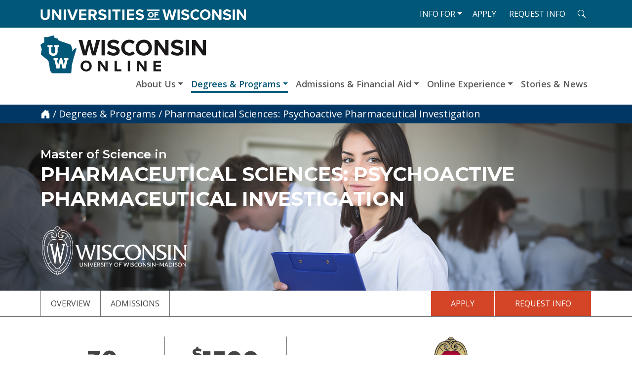

--- FILE ---
content_type: text/html; charset=UTF-8
request_url: https://online.wisconsin.edu/degrees-programs/uw-madison-pharmaceutical-sciences-psychoactive-pharmaceutical-investigation-ms/
body_size: 28186
content:
<!doctype html>
<html lang="en-US">

<head>
  <meta charset="UTF-8">
<script>
var gform;gform||(document.addEventListener("gform_main_scripts_loaded",function(){gform.scriptsLoaded=!0}),document.addEventListener("gform/theme/scripts_loaded",function(){gform.themeScriptsLoaded=!0}),window.addEventListener("DOMContentLoaded",function(){gform.domLoaded=!0}),gform={domLoaded:!1,scriptsLoaded:!1,themeScriptsLoaded:!1,isFormEditor:()=>"function"==typeof InitializeEditor,callIfLoaded:function(o){return!(!gform.domLoaded||!gform.scriptsLoaded||!gform.themeScriptsLoaded&&!gform.isFormEditor()||(gform.isFormEditor()&&console.warn("The use of gform.initializeOnLoaded() is deprecated in the form editor context and will be removed in Gravity Forms 3.1."),o(),0))},initializeOnLoaded:function(o){gform.callIfLoaded(o)||(document.addEventListener("gform_main_scripts_loaded",()=>{gform.scriptsLoaded=!0,gform.callIfLoaded(o)}),document.addEventListener("gform/theme/scripts_loaded",()=>{gform.themeScriptsLoaded=!0,gform.callIfLoaded(o)}),window.addEventListener("DOMContentLoaded",()=>{gform.domLoaded=!0,gform.callIfLoaded(o)}))},hooks:{action:{},filter:{}},addAction:function(o,r,e,t){gform.addHook("action",o,r,e,t)},addFilter:function(o,r,e,t){gform.addHook("filter",o,r,e,t)},doAction:function(o){gform.doHook("action",o,arguments)},applyFilters:function(o){return gform.doHook("filter",o,arguments)},removeAction:function(o,r){gform.removeHook("action",o,r)},removeFilter:function(o,r,e){gform.removeHook("filter",o,r,e)},addHook:function(o,r,e,t,n){null==gform.hooks[o][r]&&(gform.hooks[o][r]=[]);var d=gform.hooks[o][r];null==n&&(n=r+"_"+d.length),gform.hooks[o][r].push({tag:n,callable:e,priority:t=null==t?10:t})},doHook:function(r,o,e){var t;if(e=Array.prototype.slice.call(e,1),null!=gform.hooks[r][o]&&((o=gform.hooks[r][o]).sort(function(o,r){return o.priority-r.priority}),o.forEach(function(o){"function"!=typeof(t=o.callable)&&(t=window[t]),"action"==r?t.apply(null,e):e[0]=t.apply(null,e)})),"filter"==r)return e[0]},removeHook:function(o,r,t,n){var e;null!=gform.hooks[o][r]&&(e=(e=gform.hooks[o][r]).filter(function(o,r,e){return!!(null!=n&&n!=o.tag||null!=t&&t!=o.priority)}),gform.hooks[o][r]=e)}});
</script>

  <meta name="viewport" content="width=device-width, initial-scale=1">
  <link rel="profile" href="https://gmpg.org/xfn/11">
  <!-- Favicons -->
  <link rel="apple-touch-icon" sizes="180x180" href="https://online.wisconsin.edu/wp-content/themes/uwonline-2023/img/favicon/apple-touch-icon.png">
  <link rel="icon" type="image/png" sizes="32x32" href="https://online.wisconsin.edu/wp-content/themes/uwonline-2023/img/favicon/favicon-32x32.png">
  <link rel="icon" type="image/png" sizes="16x16" href="https://online.wisconsin.edu/wp-content/themes/uwonline-2023/img/favicon/favicon-16x16.png">
  <link rel="manifest" href="https://online.wisconsin.edu/wp-content/themes/uwonline-2023/img/favicon/site.webmanifest">
  <link rel="mask-icon" href="https://online.wisconsin.edu/wp-content/themes/uwonline-2023/img/favicon/safari-pinned-tab.svg" color="#0d6efd">
  <meta name="msapplication-TileColor" content="#ffffff">
  <meta name="theme-color" content="#ffffff">
  <meta name='robots' content='index, follow, max-image-preview:large, max-snippet:-1, max-video-preview:-1' />
<script id="cookie-law-info-gcm-var-js">
var _ckyGcm = {"status":true,"default_settings":[{"analytics":"denied","advertisement":"denied","functional":"denied","necessary":"granted","ad_user_data":"denied","ad_personalization":"denied","regions":"All"}],"wait_for_update":2000,"url_passthrough":false,"ads_data_redaction":false};
</script>
			<script id="cookie-law-info-gcm-js" type="text/javascript" src="https://online.wisconsin.edu/wp-content/plugins/cookie-law-info/lite/frontend/js/gcm.min.js"></script><script id="cookieyes" type="text/javascript" src="https://cdn-cookieyes.com/client_data/8c9dc2a8032ecb041e6ab0e6/script.js"></script>
	<!-- This site is optimized with the Yoast SEO plugin v22.0 - https://yoast.com/wordpress/plugins/seo/ -->
	<title>Pharmaceutical Sciences: Psychoactive Pharmaceutical Investigation - Universities of Wisconsin Online</title>
	<link rel="canonical" href="https://online.wisconsin.edu/degrees-programs/uw-madison-pharmaceutical-sciences-psychoactive-pharmaceutical-investigation-ms/" />
	<meta property="og:locale" content="en_US" />
	<meta property="og:type" content="article" />
	<meta property="og:title" content="Pharmaceutical Sciences: Psychoactive Pharmaceutical Investigation - Universities of Wisconsin Online" />
	<meta property="og:url" content="https://online.wisconsin.edu/degrees-programs/uw-madison-pharmaceutical-sciences-psychoactive-pharmaceutical-investigation-ms/" />
	<meta property="og:site_name" content="Universities of Wisconsin Online" />
	<meta property="article:modified_time" content="2025-05-27T20:56:15+00:00" />
	<meta name="twitter:card" content="summary_large_image" />
	<script type="application/ld+json" class="yoast-schema-graph">{"@context":"https://schema.org","@graph":[{"@type":"WebPage","@id":"https://online.wisconsin.edu/degrees-programs/uw-madison-pharmaceutical-sciences-psychoactive-pharmaceutical-investigation-ms/","url":"https://online.wisconsin.edu/degrees-programs/uw-madison-pharmaceutical-sciences-psychoactive-pharmaceutical-investigation-ms/","name":"Pharmaceutical Sciences: Psychoactive Pharmaceutical Investigation - Universities of Wisconsin Online","isPartOf":{"@id":"https://online.wisconsin.edu/#website"},"datePublished":"2023-10-25T20:33:09+00:00","dateModified":"2025-05-27T20:56:15+00:00","breadcrumb":{"@id":"https://online.wisconsin.edu/degrees-programs/uw-madison-pharmaceutical-sciences-psychoactive-pharmaceutical-investigation-ms/#breadcrumb"},"inLanguage":"en-US","potentialAction":[{"@type":"ReadAction","target":["https://online.wisconsin.edu/degrees-programs/uw-madison-pharmaceutical-sciences-psychoactive-pharmaceutical-investigation-ms/"]}]},{"@type":"BreadcrumbList","@id":"https://online.wisconsin.edu/degrees-programs/uw-madison-pharmaceutical-sciences-psychoactive-pharmaceutical-investigation-ms/#breadcrumb","itemListElement":[{"@type":"ListItem","position":1,"name":"Home","item":"https://online.wisconsin.edu/"},{"@type":"ListItem","position":2,"name":"Degrees & Programs","item":"https://online.wisconsin.edu/degrees-programs/"},{"@type":"ListItem","position":3,"name":"Pharmaceutical Sciences: Psychoactive Pharmaceutical Investigation"}]},{"@type":"WebSite","@id":"https://online.wisconsin.edu/#website","url":"https://online.wisconsin.edu/","name":"Universities of Wisconsin Online","description":"","publisher":{"@id":"https://online.wisconsin.edu/#organization"},"potentialAction":[{"@type":"SearchAction","target":{"@type":"EntryPoint","urlTemplate":"https://online.wisconsin.edu/?s={search_term_string}"},"query-input":"required name=search_term_string"}],"inLanguage":"en-US"},{"@type":"Organization","@id":"https://online.wisconsin.edu/#organization","name":"Universities of Wisconsin","url":"https://online.wisconsin.edu/","logo":{"@type":"ImageObject","inLanguage":"en-US","@id":"https://online.wisconsin.edu/#/schema/logo/image/","url":"https://online.wisconsin.edu/wp-content/uploads/2023/10/logo.svg","contentUrl":"https://online.wisconsin.edu/wp-content/uploads/2023/10/logo.svg","width":334,"height":77,"caption":"Universities of Wisconsin"},"image":{"@id":"https://online.wisconsin.edu/#/schema/logo/image/"}}]}</script>
	<!-- / Yoast SEO plugin. -->


<link rel='dns-prefetch' href='//fonts.googleapis.com' />
<link rel="alternate" type="application/rss+xml" title="Universities of Wisconsin Online &raquo; Feed" href="https://online.wisconsin.edu/feed/" />
<link rel="alternate" title="oEmbed (JSON)" type="application/json+oembed" href="https://online.wisconsin.edu/wp-json/oembed/1.0/embed?url=https%3A%2F%2Fonline.wisconsin.edu%2Fdegrees-programs%2Fuw-madison-pharmaceutical-sciences-psychoactive-pharmaceutical-investigation-ms%2F" />
<link rel="alternate" title="oEmbed (XML)" type="text/xml+oembed" href="https://online.wisconsin.edu/wp-json/oembed/1.0/embed?url=https%3A%2F%2Fonline.wisconsin.edu%2Fdegrees-programs%2Fuw-madison-pharmaceutical-sciences-psychoactive-pharmaceutical-investigation-ms%2F&#038;format=xml" />
<style id='wp-img-auto-sizes-contain-inline-css'>
img:is([sizes=auto i],[sizes^="auto," i]){contain-intrinsic-size:3000px 1500px}
/*# sourceURL=wp-img-auto-sizes-contain-inline-css */
</style>
<style id='classic-theme-styles-inline-css'>
/*! This file is auto-generated */
.wp-block-button__link{color:#fff;background-color:#32373c;border-radius:9999px;box-shadow:none;text-decoration:none;padding:calc(.667em + 2px) calc(1.333em + 2px);font-size:1.125em}.wp-block-file__button{background:#32373c;color:#fff;text-decoration:none}
/*# sourceURL=/wp-includes/css/classic-themes.min.css */
</style>
<link rel='stylesheet' id='uwonline-google-fonts-montserrat-css' href='https://fonts.googleapis.com/css2?family=Montserrat%3Aital%2Cwght%400%2C400%3B0%2C500%3B0%2C600%3B0%2C700%3B0%2C800%3B1%2C400%3B1%2C700&#038;display=swap&#038;ver=6.9' media='all' />
<link rel='stylesheet' id='uwonline-google-fonts-lato-css' href='https://fonts.googleapis.com/css2?family=Lato%3Awght%40700&#038;display=swap&#038;ver=6.9' media='all' />
<link rel='stylesheet' id='uwonline-google-fonts-open-sans-css' href='https://fonts.googleapis.com/css2?family=Open+Sans%3Aital%2Cwght%400%2C400%3B0%2C500%3B0%2C600%3B0%2C700%3B1%2C400%3B1%2C500%3B1%2C600%3B1%2C700&#038;display=swap&#038;ver=6.9' media='all' />
<link rel='stylesheet' id='uwonline-style-css' href='https://online.wisconsin.edu/wp-content/themes/uwonline-2023/dist/style.min.css?ver=202512012158' media='all' />
<script src="https://online.wisconsin.edu/wp-content/themes/uwonline-2023/dist/scripts.min.js?ver=202512012158" id="uwonline-scripts-js"></script>
<link rel="https://api.w.org/" href="https://online.wisconsin.edu/wp-json/" /><link rel="alternate" title="JSON" type="application/json" href="https://online.wisconsin.edu/wp-json/wp/v2/uwonline_programs/56" /><link rel="EditURI" type="application/rsd+xml" title="RSD" href="https://online.wisconsin.edu/xmlrpc.php?rsd" />
<meta name="generator" content="WordPress 6.9" />
<link rel='shortlink' href='https://online.wisconsin.edu/?p=56' />
<style id='global-styles-inline-css'>
:root{--wp--preset--aspect-ratio--square: 1;--wp--preset--aspect-ratio--4-3: 4/3;--wp--preset--aspect-ratio--3-4: 3/4;--wp--preset--aspect-ratio--3-2: 3/2;--wp--preset--aspect-ratio--2-3: 2/3;--wp--preset--aspect-ratio--16-9: 16/9;--wp--preset--aspect-ratio--9-16: 9/16;--wp--preset--color--black: #000000;--wp--preset--color--cyan-bluish-gray: #abb8c3;--wp--preset--color--white: #ffffff;--wp--preset--color--pale-pink: #f78da7;--wp--preset--color--vivid-red: #cf2e2e;--wp--preset--color--luminous-vivid-orange: #ff6900;--wp--preset--color--luminous-vivid-amber: #fcb900;--wp--preset--color--light-green-cyan: #7bdcb5;--wp--preset--color--vivid-green-cyan: #00d084;--wp--preset--color--pale-cyan-blue: #8ed1fc;--wp--preset--color--vivid-cyan-blue: #0693e3;--wp--preset--color--vivid-purple: #9b51e0;--wp--preset--gradient--vivid-cyan-blue-to-vivid-purple: linear-gradient(135deg,rgb(6,147,227) 0%,rgb(155,81,224) 100%);--wp--preset--gradient--light-green-cyan-to-vivid-green-cyan: linear-gradient(135deg,rgb(122,220,180) 0%,rgb(0,208,130) 100%);--wp--preset--gradient--luminous-vivid-amber-to-luminous-vivid-orange: linear-gradient(135deg,rgb(252,185,0) 0%,rgb(255,105,0) 100%);--wp--preset--gradient--luminous-vivid-orange-to-vivid-red: linear-gradient(135deg,rgb(255,105,0) 0%,rgb(207,46,46) 100%);--wp--preset--gradient--very-light-gray-to-cyan-bluish-gray: linear-gradient(135deg,rgb(238,238,238) 0%,rgb(169,184,195) 100%);--wp--preset--gradient--cool-to-warm-spectrum: linear-gradient(135deg,rgb(74,234,220) 0%,rgb(151,120,209) 20%,rgb(207,42,186) 40%,rgb(238,44,130) 60%,rgb(251,105,98) 80%,rgb(254,248,76) 100%);--wp--preset--gradient--blush-light-purple: linear-gradient(135deg,rgb(255,206,236) 0%,rgb(152,150,240) 100%);--wp--preset--gradient--blush-bordeaux: linear-gradient(135deg,rgb(254,205,165) 0%,rgb(254,45,45) 50%,rgb(107,0,62) 100%);--wp--preset--gradient--luminous-dusk: linear-gradient(135deg,rgb(255,203,112) 0%,rgb(199,81,192) 50%,rgb(65,88,208) 100%);--wp--preset--gradient--pale-ocean: linear-gradient(135deg,rgb(255,245,203) 0%,rgb(182,227,212) 50%,rgb(51,167,181) 100%);--wp--preset--gradient--electric-grass: linear-gradient(135deg,rgb(202,248,128) 0%,rgb(113,206,126) 100%);--wp--preset--gradient--midnight: linear-gradient(135deg,rgb(2,3,129) 0%,rgb(40,116,252) 100%);--wp--preset--font-size--small: 13px;--wp--preset--font-size--medium: 20px;--wp--preset--font-size--large: 36px;--wp--preset--font-size--x-large: 42px;--wp--preset--spacing--20: 0.44rem;--wp--preset--spacing--30: 0.67rem;--wp--preset--spacing--40: 1rem;--wp--preset--spacing--50: 1.5rem;--wp--preset--spacing--60: 2.25rem;--wp--preset--spacing--70: 3.38rem;--wp--preset--spacing--80: 5.06rem;--wp--preset--shadow--natural: 6px 6px 9px rgba(0, 0, 0, 0.2);--wp--preset--shadow--deep: 12px 12px 50px rgba(0, 0, 0, 0.4);--wp--preset--shadow--sharp: 6px 6px 0px rgba(0, 0, 0, 0.2);--wp--preset--shadow--outlined: 6px 6px 0px -3px rgb(255, 255, 255), 6px 6px rgb(0, 0, 0);--wp--preset--shadow--crisp: 6px 6px 0px rgb(0, 0, 0);}:where(.is-layout-flex){gap: 0.5em;}:where(.is-layout-grid){gap: 0.5em;}body .is-layout-flex{display: flex;}.is-layout-flex{flex-wrap: wrap;align-items: center;}.is-layout-flex > :is(*, div){margin: 0;}body .is-layout-grid{display: grid;}.is-layout-grid > :is(*, div){margin: 0;}:where(.wp-block-columns.is-layout-flex){gap: 2em;}:where(.wp-block-columns.is-layout-grid){gap: 2em;}:where(.wp-block-post-template.is-layout-flex){gap: 1.25em;}:where(.wp-block-post-template.is-layout-grid){gap: 1.25em;}.has-black-color{color: var(--wp--preset--color--black) !important;}.has-cyan-bluish-gray-color{color: var(--wp--preset--color--cyan-bluish-gray) !important;}.has-white-color{color: var(--wp--preset--color--white) !important;}.has-pale-pink-color{color: var(--wp--preset--color--pale-pink) !important;}.has-vivid-red-color{color: var(--wp--preset--color--vivid-red) !important;}.has-luminous-vivid-orange-color{color: var(--wp--preset--color--luminous-vivid-orange) !important;}.has-luminous-vivid-amber-color{color: var(--wp--preset--color--luminous-vivid-amber) !important;}.has-light-green-cyan-color{color: var(--wp--preset--color--light-green-cyan) !important;}.has-vivid-green-cyan-color{color: var(--wp--preset--color--vivid-green-cyan) !important;}.has-pale-cyan-blue-color{color: var(--wp--preset--color--pale-cyan-blue) !important;}.has-vivid-cyan-blue-color{color: var(--wp--preset--color--vivid-cyan-blue) !important;}.has-vivid-purple-color{color: var(--wp--preset--color--vivid-purple) !important;}.has-black-background-color{background-color: var(--wp--preset--color--black) !important;}.has-cyan-bluish-gray-background-color{background-color: var(--wp--preset--color--cyan-bluish-gray) !important;}.has-white-background-color{background-color: var(--wp--preset--color--white) !important;}.has-pale-pink-background-color{background-color: var(--wp--preset--color--pale-pink) !important;}.has-vivid-red-background-color{background-color: var(--wp--preset--color--vivid-red) !important;}.has-luminous-vivid-orange-background-color{background-color: var(--wp--preset--color--luminous-vivid-orange) !important;}.has-luminous-vivid-amber-background-color{background-color: var(--wp--preset--color--luminous-vivid-amber) !important;}.has-light-green-cyan-background-color{background-color: var(--wp--preset--color--light-green-cyan) !important;}.has-vivid-green-cyan-background-color{background-color: var(--wp--preset--color--vivid-green-cyan) !important;}.has-pale-cyan-blue-background-color{background-color: var(--wp--preset--color--pale-cyan-blue) !important;}.has-vivid-cyan-blue-background-color{background-color: var(--wp--preset--color--vivid-cyan-blue) !important;}.has-vivid-purple-background-color{background-color: var(--wp--preset--color--vivid-purple) !important;}.has-black-border-color{border-color: var(--wp--preset--color--black) !important;}.has-cyan-bluish-gray-border-color{border-color: var(--wp--preset--color--cyan-bluish-gray) !important;}.has-white-border-color{border-color: var(--wp--preset--color--white) !important;}.has-pale-pink-border-color{border-color: var(--wp--preset--color--pale-pink) !important;}.has-vivid-red-border-color{border-color: var(--wp--preset--color--vivid-red) !important;}.has-luminous-vivid-orange-border-color{border-color: var(--wp--preset--color--luminous-vivid-orange) !important;}.has-luminous-vivid-amber-border-color{border-color: var(--wp--preset--color--luminous-vivid-amber) !important;}.has-light-green-cyan-border-color{border-color: var(--wp--preset--color--light-green-cyan) !important;}.has-vivid-green-cyan-border-color{border-color: var(--wp--preset--color--vivid-green-cyan) !important;}.has-pale-cyan-blue-border-color{border-color: var(--wp--preset--color--pale-cyan-blue) !important;}.has-vivid-cyan-blue-border-color{border-color: var(--wp--preset--color--vivid-cyan-blue) !important;}.has-vivid-purple-border-color{border-color: var(--wp--preset--color--vivid-purple) !important;}.has-vivid-cyan-blue-to-vivid-purple-gradient-background{background: var(--wp--preset--gradient--vivid-cyan-blue-to-vivid-purple) !important;}.has-light-green-cyan-to-vivid-green-cyan-gradient-background{background: var(--wp--preset--gradient--light-green-cyan-to-vivid-green-cyan) !important;}.has-luminous-vivid-amber-to-luminous-vivid-orange-gradient-background{background: var(--wp--preset--gradient--luminous-vivid-amber-to-luminous-vivid-orange) !important;}.has-luminous-vivid-orange-to-vivid-red-gradient-background{background: var(--wp--preset--gradient--luminous-vivid-orange-to-vivid-red) !important;}.has-very-light-gray-to-cyan-bluish-gray-gradient-background{background: var(--wp--preset--gradient--very-light-gray-to-cyan-bluish-gray) !important;}.has-cool-to-warm-spectrum-gradient-background{background: var(--wp--preset--gradient--cool-to-warm-spectrum) !important;}.has-blush-light-purple-gradient-background{background: var(--wp--preset--gradient--blush-light-purple) !important;}.has-blush-bordeaux-gradient-background{background: var(--wp--preset--gradient--blush-bordeaux) !important;}.has-luminous-dusk-gradient-background{background: var(--wp--preset--gradient--luminous-dusk) !important;}.has-pale-ocean-gradient-background{background: var(--wp--preset--gradient--pale-ocean) !important;}.has-electric-grass-gradient-background{background: var(--wp--preset--gradient--electric-grass) !important;}.has-midnight-gradient-background{background: var(--wp--preset--gradient--midnight) !important;}.has-small-font-size{font-size: var(--wp--preset--font-size--small) !important;}.has-medium-font-size{font-size: var(--wp--preset--font-size--medium) !important;}.has-large-font-size{font-size: var(--wp--preset--font-size--large) !important;}.has-x-large-font-size{font-size: var(--wp--preset--font-size--x-large) !important;}
/*# sourceURL=global-styles-inline-css */
</style>
</head>
<body class="wp-singular uwonline_programs-template-default single single-uwonline_programs postid-56 wp-theme-uwonline-2023 no-js no-sidebar">
<!-- Google Tag Manager (noscript) -->
<noscript><iframe src="https://www.googletagmanager.com/ns.html?id=GTM-WC67C94G"
height="0" width="0" style="display:none;visibility:hidden"></iframe></noscript>
<!-- End Google Tag Manager (noscript) -->
<div id="page" class="site">
  <header id="masthead" class="site-header">
    <div class="d-flex flex-column">
      <div id="skiptocontent" class="order-1"><a href="#content" class="visually-hidden-focusable">skip to main content</a></div>
            <div class="container-md my-auto order-3 py-3">
        <div class="row align-items-center">
          <div class="col-10 col-lg-auto">
            <a class="d-block" href="https://online.wisconsin.edu"><img src="https://online.wisconsin.edu/wp-content/themes/uwonline-2023/img/logo.svg" alt="Wisconsin Online" class="logo no-lazy"></a>
          </div>
          <div class="col-2 col-lg-auto ms-auto">
            <nav id="nav-main" class="navbar navbar-expand-lg">
              <button class="btn d-lg-none border-0" type="button" data-bs-toggle="offcanvas" data-bs-target="#offcanvas-navbar" aria-controls="offcanvas-navbar">
                <i aria-hidden="true" class="bi bi-list fs-1"></i><span class="visually-hidden-focusable">Menu</span>
              </button>
              <div class="offcanvas offcanvas-end" id="offcanvas-navbar">
                <div class="offcanvas-header">
                  <h2 class="offcanvas-title"><i aria-hidden="true" class="bi bi-list fs-1"></i>Menu</h2>
                  <button type="button" class="btn-close" data-bs-dismiss="offcanvas" data-bs-target="#offcanvas-navbar" aria-label="Close"></button>
                </div>
                <div class="offcanvas-body">
                  <ul id="uwonline-navbar" class="navbar-nav ms-auto "><li  id="menu-item-2112" class="menu-item menu-item-type-post_type menu-item-object-page menu-item-has-children dropdown nav-item nav-item-2112"><a href="https://online.wisconsin.edu/about-us/" class="nav-link  dropdown-toggle" data-bs-toggle="dropdown" aria-haspopup="true" aria-expanded="false">About Us</a>
<ul class="dropdown-menu  depth_0">
	<li  id="menu-item-2113" class="menu-item menu-item-type-post_type menu-item-object-page nav-item nav-item-2113"><a href="https://online.wisconsin.edu/about-us/what-is-wisconsin-online/" class="dropdown-item ">What is Wisconsin Online?</a></li>
	<li  id="menu-item-2121" class="menu-item menu-item-type-post_type menu-item-object-page nav-item nav-item-2121"><a href="https://online.wisconsin.edu/about-us/the-universities-of-wisconsin/" class="dropdown-item ">The Universities of Wisconsin</a></li>
	<li  id="menu-item-2114" class="menu-item menu-item-type-post_type menu-item-object-page nav-item nav-item-2114"><a href="https://online.wisconsin.edu/about-us/accreditation/" class="dropdown-item ">Accreditation</a></li>
	<li  id="menu-item-2115" class="menu-item menu-item-type-post_type menu-item-object-page nav-item nav-item-2115"><a href="https://online.wisconsin.edu/about-us/frequently-asked-questions/" class="dropdown-item ">Frequently Asked Questions</a></li>
</ul>
</li>
<li  id="menu-item-1583" class="menu-item menu-item-type-post_type_archive menu-item-object-uwonline_programs menu-item-has-children dropdown nav-item nav-item-1583 current_page_parent"><a href="https://online.wisconsin.edu/degrees-programs/" class="nav-link active dropdown-toggle" data-bs-toggle="dropdown" aria-haspopup="true" aria-expanded="false">Degrees &#038; Programs</a>
<ul class="dropdown-menu  depth_0">
	<li  id="menu-item-2350" class="menu-item menu-item-type-custom menu-item-object-custom nav-item nav-item-2350"><a href="/degrees-programs/" class="dropdown-item ">All Programs</a></li>
	<li  id="menu-item-2346" class="menu-item menu-item-type-custom menu-item-object-custom nav-item nav-item-2346"><a href="/degrees-programs/?uwonline_program_types=associate" class="dropdown-item ">Associate Degrees</a></li>
	<li  id="menu-item-2347" class="menu-item menu-item-type-custom menu-item-object-custom nav-item nav-item-2347"><a href="/degrees-programs/?uwonline_program_types=bachelors" class="dropdown-item ">Bachelor&#8217;s Degrees</a></li>
	<li  id="menu-item-3557" class="menu-item menu-item-type-custom menu-item-object-custom nav-item nav-item-3557"><a href="https://online.wisconsin.edu/degrees-programs/?uwonline_program_types=graduate-certificate" class="dropdown-item ">Graduate Certificates</a></li>
	<li  id="menu-item-2349" class="menu-item menu-item-type-custom menu-item-object-custom nav-item nav-item-2349"><a href="/degrees-programs/?uwonline_program_types=masters%2Cdoctorate%2Ced-specialist" class="dropdown-item ">Graduate Degrees</a></li>
	<li  id="menu-item-2345" class="menu-item menu-item-type-post_type menu-item-object-page nav-item nav-item-2345"><a href="https://online.wisconsin.edu/continuing-education-and-non-credit-programs/" class="dropdown-item ">Non-credit Programs</a></li>
	<li  id="menu-item-2344" class="menu-item menu-item-type-post_type menu-item-object-page nav-item nav-item-2344"><a href="https://online.wisconsin.edu/online-courses/" class="dropdown-item ">Individual Courses</a></li>
</ul>
</li>
<li  id="menu-item-2130" class="menu-item menu-item-type-post_type menu-item-object-page menu-item-has-children dropdown nav-item nav-item-2130"><a href="https://online.wisconsin.edu/admissions-financial-aid/" class="nav-link  dropdown-toggle" data-bs-toggle="dropdown" aria-haspopup="true" aria-expanded="false">Admissions &#038; Financial Aid</a>
<ul class="dropdown-menu  depth_0">
	<li  id="menu-item-2220" class="menu-item menu-item-type-post_type menu-item-object-page nav-item nav-item-2220"><a href="https://online.wisconsin.edu/admissions-financial-aid/how-to-apply/" class="dropdown-item ">How to Apply</a></li>
	<li  id="menu-item-2131" class="menu-item menu-item-type-post_type menu-item-object-page nav-item nav-item-2131"><a href="https://online.wisconsin.edu/admissions-financial-aid/financial-aid-paying-for-your-education/" class="dropdown-item ">Financial Aid &#038; Paying for Your Education</a></li>
	<li  id="menu-item-2132" class="menu-item menu-item-type-post_type menu-item-object-page nav-item nav-item-2132"><a href="https://online.wisconsin.edu/admissions-financial-aid/transferring-credits/" class="dropdown-item ">Transferring Credits</a></li>
</ul>
</li>
<li  id="menu-item-2124" class="menu-item menu-item-type-post_type menu-item-object-page menu-item-has-children dropdown nav-item nav-item-2124"><a href="https://online.wisconsin.edu/online-experience/" class="nav-link  dropdown-toggle" data-bs-toggle="dropdown" aria-haspopup="true" aria-expanded="false">Online Experience</a>
<ul class="dropdown-menu  depth_0">
	<li  id="menu-item-2126" class="menu-item menu-item-type-post_type menu-item-object-page nav-item nav-item-2126"><a href="https://online.wisconsin.edu/online-experience/be-a-successful-online-student/" class="dropdown-item ">Be a Successful Online Student</a></li>
	<li  id="menu-item-2125" class="menu-item menu-item-type-post_type menu-item-object-page nav-item nav-item-2125"><a href="https://online.wisconsin.edu/online-experience/about-online-learning/" class="dropdown-item ">About Online Learning</a></li>
	<li  id="menu-item-3554" class="menu-item menu-item-type-post_type menu-item-object-page nav-item nav-item-3554"><a href="https://online.wisconsin.edu/online-experience/certificate-faqs-key-points-to-consider/" class="dropdown-item ">Certificate FAQs</a></li>
	<li  id="menu-item-2127" class="menu-item menu-item-type-post_type menu-item-object-page nav-item nav-item-2127"><a href="https://online.wisconsin.edu/online-experience/technology-requirements-for-online/" class="dropdown-item ">Technology Requirements for Online</a></li>
	<li  id="menu-item-2148" class="menu-item menu-item-type-post_type menu-item-object-page nav-item nav-item-2148"><a href="https://online.wisconsin.edu/online-experience/student-support-success/" class="dropdown-item ">Student Support &#038; Success</a></li>
</ul>
</li>
<li  id="menu-item-1204" class="menu-item menu-item-type-post_type menu-item-object-page nav-item nav-item-1204"><a href="https://online.wisconsin.edu/stories-news/" class="nav-link ">Stories &#038; News</a></li>
</ul>                  <div class="d-lg-none">
                  <ul id="uwonline-navbar-i-am" class="nav-bar-i-am navbar-nav ms-auto "><li  id="menu-item-2221" class="menu-item menu-item-type-post_type menu-item-object-page menu-item-has-children dropdown nav-item nav-item-2221"><a href="https://online.wisconsin.edu/information-for/" class="nav-link  dropdown-toggle" data-bs-toggle="dropdown" aria-haspopup="true" aria-expanded="false"><abbr title="Information">Info</abbr> For</a>
<ul class="dropdown-menu  depth_0">
	<li  id="menu-item-2222" class="menu-item menu-item-type-post_type menu-item-object-page nav-item nav-item-2222"><a href="https://online.wisconsin.edu/information-for/international-student-i-am-a/" class="dropdown-item ">International Student</a></li>
	<li  id="menu-item-2223" class="menu-item menu-item-type-post_type menu-item-object-page nav-item nav-item-2223"><a href="https://online.wisconsin.edu/information-for/military-student/" class="dropdown-item ">Military Student</a></li>
	<li  id="menu-item-2224" class="menu-item menu-item-type-post_type menu-item-object-page nav-item nav-item-2224"><a href="https://online.wisconsin.edu/information-for/prospective-graduate-student-i-am-a/" class="dropdown-item ">Prospective Graduate Student</a></li>
	<li  id="menu-item-2225" class="menu-item menu-item-type-post_type menu-item-object-page nav-item nav-item-2225"><a href="https://online.wisconsin.edu/information-for/prospective-undergraduate/" class="dropdown-item ">Prospective Undergraduate</a></li>
	<li  id="menu-item-2226" class="menu-item menu-item-type-post_type menu-item-object-page nav-item nav-item-2226"><a href="https://online.wisconsin.edu/information-for/transfer-student/" class="dropdown-item ">Transfer Student</a></li>
</ul>
</li>
</ul>                  </div>
                </div>
              </div>
            </nav>
          </div>
        </div>
      </div>
      <div id="nav-secondary" class="navbar order-2">
        <div class="container-md flex-row flex-nowrap">
          <div class="py-2">
            <img src="https://online.wisconsin.edu/wp-content/themes/uwonline-2023/img/uw-word-mark-white.svg" alt="Universities of Wisconsin">
          </div>
          <nav class="navbar navbar-expand-lg d-flex flex-row ms-md-auto cta-main-apply-rfi">
            <ul id="uwonline-navbar-i-am" class="nav-bar-i-am navbar-nav ms-auto d-none d-lg-block"><li  class="menu-item menu-item-type-post_type menu-item-object-page menu-item-has-children dropdown nav-item nav-item-2221"><a href="https://online.wisconsin.edu/information-for/" class="nav-link  dropdown-toggle" data-bs-toggle="dropdown" aria-haspopup="true" aria-expanded="false"><abbr title="Information">Info</abbr> For</a>
<ul class="dropdown-menu  depth_0">
	<li  class="menu-item menu-item-type-post_type menu-item-object-page nav-item nav-item-2222"><a href="https://online.wisconsin.edu/information-for/international-student-i-am-a/" class="dropdown-item ">International Student</a></li>
	<li  class="menu-item menu-item-type-post_type menu-item-object-page nav-item nav-item-2223"><a href="https://online.wisconsin.edu/information-for/military-student/" class="dropdown-item ">Military Student</a></li>
	<li  class="menu-item menu-item-type-post_type menu-item-object-page nav-item nav-item-2224"><a href="https://online.wisconsin.edu/information-for/prospective-graduate-student-i-am-a/" class="dropdown-item ">Prospective Graduate Student</a></li>
	<li  class="menu-item menu-item-type-post_type menu-item-object-page nav-item nav-item-2225"><a href="https://online.wisconsin.edu/information-for/prospective-undergraduate/" class="dropdown-item ">Prospective Undergraduate</a></li>
	<li  class="menu-item menu-item-type-post_type menu-item-object-page nav-item nav-item-2226"><a href="https://online.wisconsin.edu/information-for/transfer-student/" class="dropdown-item ">Transfer Student</a></li>
</ul>
</li>
</ul>                <a href="https://online.wisconsin.edu/admissions-financial-aid/how-to-apply/" target=""  class="flex-grow-1 btn text-nowrap" role="button">Apply</a>
                
<a href="#modal-program-guide" role="button" class="flex-grow-1 btn text-nowrap btn-rfi" data-bs-toggle="modal" data-bs-target="#modal-program-guide" aria-controls="modal-program-guide">Request <abbr title="Information">Info</abbr></a>
          </nav>
          <div class="">
            
<!-- Search Toggler Mobile -->
  <button class="btn col d-block btn-search border-0" type="button" data-bs-toggle="modal" data-bs-target="#search-modal" aria-controls="search-modal">
    <i aria-hidden="true" class="bi bi-search"></i><span class="visually-hidden-focusable">Search</span>
  </button>
            <!-- search-modal begin -->
  <div class="uwonline-modal " id="search-modal">
    <div class="uwonline-modal-dialog modal-lg">
      <div class="modal-content">
              <div class="modal-body">
                                          <div class="modal-search-widget"><form role="search" method="get" class="searchform input-group" action="http://google.com/search">
  <input aria-label="Search" type="search" class="form-control search-input" placeholder="Search" value="" name="s" title="">
  <input name="q" type="hidden" class="hidden-site" value="site:https://online.wisconsin.edu">
  <button type="submit" class="search-submit input-group-text" value="Search"><i aria-hidden="true" class="bi bi-search"></i><span class="visually-hidden-focusable">Search</span></button>
</form>
</div>        </div>
      </div>
    </div>
  </div>
<!-- search-modal end -->

          </div>
        </div>
      </div>
    </div><!-- .d-flex .flex-column -->
  </header>
<div class="breadcrumbs">
  <div class="container-md py-1">
    <span><span><a href="https://online.wisconsin.edu/"><i class="bi bi-house-door-fill"></i> <span class="visually-hidden">Home</span></a></span> / <span><a href="https://online.wisconsin.edu/degrees-programs/">Degrees & Programs</a></span> / <span class="breadcrumb_last" aria-current="page">Pharmaceutical Sciences: Psychoactive Pharmaceutical Investigation</span></span>  </div>
</div>
  <div id="content" class="site-content">
    <div id="primary" class="content-area">
      <main id="main" class="site-main">
                <header class="entry-header">
      <div style="background-image:url(https://online.wisconsin.edu/wp-content/uploads/2025/03/UWMad_PharmSci_MS_AdobeStock_98017634-aspect-ratio-360-310.png);" class="background-image thumbnail d-md-none"></div>
        <div style="background-image:url(https://online.wisconsin.edu/wp-content/uploads/2023/11/UWMad_PharmSci_MS_AdobeStock_98017634.png);" class="background-image d-none d-md-block"></div>
    <div class="container h-100">
    <div class="row align-items-end h-100">
      <div class="col my-5">
        <h1 class="mb-5">
          <span>Master of Science in </span>           Pharmaceutical Sciences: Psychoactive Pharmaceutical Investigation        </h1>
                  <ul class="list-unstyled d-flex flex-row flex-wrap flex-lg-nowrap justify-content-between justify-content-start-lg mb-0 campus-logos ">
  <li class="uw-madison d-flex align-items-center campus-logo"><img class="img-fluid" src="https://online.wisconsin.edu/wp-content/themes/uwonline-2023/img/campus-logos/uw-madison-white.svg" alt="UW-Madison logo "/></li>
  </ul>
              </div>
    </div>
  </div>
</header>
        <div class="entry-content">

          <div class="sticky-top bg-white col-navbar-program d-none d-md-block">
  <div class="container-xl">
    <nav id="navbar-program" class="navbar p-0">
              <ul class="nav p-0 m-0 nav-program flex-nowrap">
          <li class="nav-item"><a href="#overview" class="nav-link"><span>Overview</span></a></li><li class="nav-item"><a href="#admissions" class="nav-link"><span>Admissions</span></a></li>        </ul>
            
<ul class="nav p-0 mx-0 ms-auto d-none d-md-flex nav-program-cta">
      <a href="https://online.wisconsin.edu/admissions-financial-aid/how-to-apply/" target="" class="nav-link">Apply</a>
      <li><a class="nav-link" href="#modal-program-guide" data-bs-toggle="modal" data-bs-target="#modal-program-guide" aria-controls="modal-program-guide">Request Info</a></li>
</ul>
    </nav>
  </div>
</div>
          <div class="container-lg">
            <div class="program-content-grid" tabindex="0" data-bs-spy="scroll" data-bs-target="#navbar-program">
              <div class="program-content-wrapper">
                                    <div id="overview" class="row content-section">
                      <div class="col-12">
                        <div class="tab-content">
                                                      <h2 class="visually-hidden">Overview</h2>
                            <div class="row mx-md-0 mb-4 data-section">
  <div class="p-2 p-sm-3 p-data credits">
    <div class="amount">
      <span class="number">30</span>     </div>
    <div class="label">Credits
          </div>
      </div>
    <div class="p-2 p-sm-3 p-data tuition">
    <span class="number">
      <span>$</span>1500    </span>
    <span class="lang">
      Per Credit          </span>
      </div>
    <div class="p-2 p-sm-3 p-data format">
    <span class="semester">Semester</span><span class="based">Based</span>  </div>
</div>
<div class="d-flex justify-content-center"><div class="d-md-none mb-3">
  <a href="https://guide.wisc.edu/graduate/pharmacy-school-wide/pharmaceutical-sciences-ms/pharmaceutical-sciences-psychoactive-pharmaceutical-investigation-ms/" target="_blank" rel="noopener noreferrer" class="btn btn-midnight-blue">
    Campus Program Page          <i aria-hidden="true" class="bi bi-box-arrow-up-right"></i>
      </a>
</div>
</div>                                                    <div class="row">
  <div class="col-12">
    <div class="content-blocks">
              <section>
          <p>If you’re interested in the field of controlled psychoactive substances for the treatment of neuropsychiatric conditions, this program provides an in-depth understanding of the application of psychedelics and psychedelic-assisted therapy, as well as medical cannabis.</p>
<p>This highly interdisciplinary program was made to appeal to students looking for careers in the pharmaceutical, academic, government, nonprofit and healthcare industries. Since this program is delivered entirely online, it is available to local and international students alike.</p>
<p>The ideal candidate has a bachelor’s degree or equivalent credential from an accredited college or university.</p>
        </section>
            </div>
  </div>
  </div>
                        </div>
                      </div>
                    </div>
                                    <div id="admissions" class="row content-section">
                      <div class="col-12">
                        <div class="tab-content">
                                                      <h2>Admissions</h2>
                                                    <div class="row">
  <div class="col-12">
    <div class="content-blocks">
              <section>
          <p>See <a href="https://guide.wisc.edu/graduate/pharmacy-school-wide/pharmaceutical-sciences-ms/pharmaceutical-sciences-psychoactive-pharmaceutical-investigation-ms/#admissionstext">Admissions Information</a></p>
        </section>
            </div>
  </div>
  </div>
                        </div>
                      </div>
                    </div>
                                                  <div class="content-section">
                    <h2>For more details, visit</h2>
                    <div class="my-3">
  <a href="https://guide.wisc.edu/graduate/pharmacy-school-wide/pharmaceutical-sciences-ms/pharmaceutical-sciences-psychoactive-pharmaceutical-investigation-ms/" target="_blank" rel="noopener noreferrer" class="btn btn-midnight-blue">
    Campus Program Page          <i aria-hidden="true" class="bi bi-box-arrow-up-right"></i>
      </a>
</div>
                  </div>
                              </div>
              <div class="program-sidebar">
                 <div id="primary-sidebar" class="primary-sidebar widget-area" role="complementary">

  
              <img src="https://online.wisconsin.edu/wp-content/themes/uwonline-2023/img/campus-logos/uw-madison.svg" alt="UW-Madison logo" title="UW-Madison" class="mb-3 d-block text-center"/>
        <div class="d-none d-md-block my-3 text-center">
  <a href="https://guide.wisc.edu/graduate/pharmacy-school-wide/pharmaceutical-sciences-ms/pharmaceutical-sciences-psychoactive-pharmaceutical-investigation-ms/" target="_blank" rel="noopener noreferrer" class="btn btn-midnight-blue">
    Campus Program Page          <i aria-hidden="true" class="bi bi-box-arrow-up-right"></i>
      </a>
</div>
<p style="text-align: left">THE UNIVERSITY OF WISCONSIN–MADISON (UW–Madison) is a public research university in Madison, Wisconsin. Founded in 1848, it is one of the 10 largest research institutions in the United States. Spanning the humanities to the hard sciences, our teaching, research and outreach missions reflect our commitment to the Wisconsin Idea.  And in the spirit of the Wisconsin Idea, we’ve expanded our ability to provide top-ranked educational opportunities by offering fully online bachelor&#8217;s degrees, master’s degrees and certificates.</p>
  
  </div>
              </div>
            </div> <!-- .row -->
          </div><!-- uwonline_container_class('lg') -->
        </div><!-- .entry-content-->
      </main>
    </div>
  </div>
<!-- modal-program-guide begin -->
  <div class="uwonline-modal program-guide-rfi-forms" id="modal-program-guide">
    <div class="uwonline-modal-dialog modal-lg">
      <div class="modal-content">
              <div class="modal-header" data-bs-theme="dark">
          <h2 class="modal-title">Request More Information</h2>
                      <button type="button" class="btn-close align-self-start" data-bs-dismiss="modal" class="d-none" aria-label="Close"></button>
                  </div>
              <div class="modal-body">
                    <div class="program_guide_filter_form_wrapper">
    <form id="program_guide_filter_form_1" class="d-none program_guide_filter_form">
    <label for="form_select_program_types">Degree Level</label>
<select id="form_select_program_types" data-filter_group="uwonline_program_types">
      <option value="">All</option>
        <option value="associate">Associate</option>
        <option value="graduate-certificate">Graduate Certificate</option>
        <option value="bachelors">Bachelor's</option>
        <option value="masters">Master's</option>
        <option value="doctorate">Doctorate</option>
        <option value="ed-specialist">Ed Specialist</option>
    </select>
<label for="form_select_area_interest">Area of Interest</label>
<select id="form_select_area_interest" data-filter_group="uwonline_area_interest">
      <option value="">All</option>
        <option value="business">Business</option>
        <option value="criminal-justice">Criminal Justice</option>
        <option value="education">Education</option>
        <option value="engineering">Engineering</option>
        <option value="health-professions">Health Professions</option>
        <option value="humanities-communication">Humanities &amp; Communication</option>
        <option value="information-science-technology">Information Science &amp; Technology</option>
        <option value="natural-sciences">Natural Sciences</option>
        <option value="social-behavioral-sciences">Social &amp; Behavioral Sciences</option>
    </select>
<label for="form_select_campuses">Campus</label>
<select id="form_select_campuses" data-filter_group="uwonline_campuses">
      <option value="">All</option>
        <option value="uw-eau-claire">UW-Eau Claire</option>
        <option value="uw-green-bay">UW-Green Bay</option>
        <option value="uw-la-crosse">UW-La Crosse</option>
        <option value="uw-madison">UW-Madison</option>
        <option value="uw-milwaukee">UW-Milwaukee</option>
        <option value="uw-oshkosh">UW-Oshkosh</option>
        <option value="uw-parkside">UW-Parkside</option>
        <option value="uw-platteville">UW-Platteville</option>
        <option value="uw-river-falls">UW-River Falls</option>
        <option value="uw-stevens-point">UW-Stevens Point</option>
        <option value="uw-stout">UW-Stout</option>
        <option value="uw-superior">UW-Superior</option>
        <option value="uw-whitewater">UW-Whitewater</option>
    </select>
<label for="form_select_program">Program</label>
<select id="form_select_program" class="form_select_program" required="true">
      <option value="">Select One</option>
        <option value="14" data-uwonline_program_types=",bachelors," data-uwonline_area_interest=",business," data-uwonline_campuses=",uw-green-bay,">Accounting (BBA), UW-Green Bay</option>
        <option value="175" data-uwonline_program_types=",bachelors," data-uwonline_area_interest=",business," data-uwonline_campuses=",uw-whitewater,">Accounting (BBA), UW-Whitewater</option>
        <option value="76" data-uwonline_program_types=",masters," data-uwonline_area_interest=",education," data-uwonline_campuses=",uw-milwaukee,">Administrative Leadership: Adult, Continuing, and Higher... (MS), UW-Milwaukee</option>
        <option value="3328" data-uwonline_program_types=",graduate-certificate," data-uwonline_area_interest=",business," data-uwonline_campuses=",uw-platteville,">Advanced Project Management, UW-Platteville</option>
        <option value="3569" data-uwonline_program_types=",graduate-certificate," data-uwonline_area_interest=",information-science-technology," data-uwonline_campuses=",uw-milwaukee,">Advanced Studies in Digital Libraries, UW-Milwaukee</option>
        <option value="202" data-uwonline_program_types=",bachelors," data-uwonline_area_interest=",humanities-communication," data-uwonline_campuses=",uw-whitewater,">Applied Arts &amp; Sciences (BAAS), UW-Whitewater</option>
        <option value="3376" data-uwonline_program_types=",graduate-certificate," data-uwonline_area_interest=",social-behavioral-sciences," data-uwonline_campuses=",uw-whitewater,">Applied Behavior Analysis, UW-Whitewater</option>
        <option value="3045" data-uwonline_program_types=",graduate-certificate," data-uwonline_area_interest=",business,health-professions,information-science-technology," data-uwonline_campuses=",uw-green-bay,uw-oshkosh,uw-parkside,uw-platteville,uw-stevens-point,uw-whitewater,">Applied Bioinformatics, Multi-Campus Collaborative</option>
        <option value="204" data-uwonline_program_types=",masters," data-uwonline_area_interest=",natural-sciences," data-uwonline_campuses=",uw-green-bay,uw-oshkosh,uw-parkside,uw-platteville,uw-stevens-point,uw-whitewater,">Applied Biotechnology (MS), Multi-Campus Collaborative</option>
        <option value="205" data-uwonline_program_types=",bachelors," data-uwonline_area_interest=",information-science-technology," data-uwonline_campuses=",uw-milwaukee,uw-oshkosh,uw-platteville,uw-river-falls,uw-stevens-point,">Applied Computing (BS), Multi-Campus Collaborative</option>
        <option value="2997" data-uwonline_program_types=",graduate-certificate," data-uwonline_area_interest=",health-professions," data-uwonline_campuses=",uw-madison,">Applied Drug Development, UW-Madison</option>
        <option value="3001" data-uwonline_program_types=",graduate-certificate," data-uwonline_area_interest=",engineering," data-uwonline_campuses=",uw-madison,">Applied Engineering Management, UW-Madison</option>
        <option value="192" data-uwonline_program_types=",masters," data-uwonline_area_interest=",health-professions," data-uwonline_campuses=",uw-whitewater,">Applied Kinesiology (MS), UW-Whitewater</option>
        <option value="102" data-uwonline_program_types=",masters," data-uwonline_area_interest=",humanities-communication," data-uwonline_campuses=",uw-parkside,">Applied Professional Studies (MA), UW-Parkside</option>
        <option value="3574" data-uwonline_program_types=",graduate-certificate," data-uwonline_area_interest=",information-science-technology," data-uwonline_campuses=",uw-milwaukee,">Archives and Records Administration, UW-Milwaukee</option>
        <option value="2703" data-uwonline_program_types=",bachelors," data-uwonline_area_interest=",humanities-communication," data-uwonline_campuses=",uw-milwaukee,">Art History (BA), UW-Milwaukee</option>
        <option value="3250" data-uwonline_program_types=",graduate-certificate," data-uwonline_area_interest=",engineering," data-uwonline_campuses=",uw-milwaukee,">Artificial Intelligence and Machine Learning, UW-Milwaukee</option>
        <option value="5166" data-uwonline_program_types=",graduate-certificate," data-uwonline_area_interest=",engineering," data-uwonline_campuses=",uw-madison,">Artificial Intelligence for Engineering Data Analytics, UW-Madison</option>
        <option value="3378" data-uwonline_program_types=",graduate-certificate," data-uwonline_area_interest=",education," data-uwonline_campuses=",uw-whitewater,">Assistive Technology, UW-Whitewater</option>
        <option value="3228" data-uwonline_program_types=",graduate-certificate," data-uwonline_area_interest=",education," data-uwonline_campuses=",uw-milwaukee,">Assistive Technology and Accessible Design, UW-Milwaukee</option>
        <option value="26" data-uwonline_program_types=",associate," data-uwonline_area_interest=",humanities-communication," data-uwonline_campuses=",uw-green-bay,">Associate of Arts &amp; Sciences (AAS), UW-Green Bay</option>
        <option value="58" data-uwonline_program_types=",associate," data-uwonline_area_interest=",humanities-communication," data-uwonline_campuses=",uw-milwaukee,">Associate of Arts &amp; Sciences (AAS), UW-Milwaukee (Competency-based)</option>
        <option value="78" data-uwonline_program_types=",associate," data-uwonline_area_interest=",," data-uwonline_campuses=",uw-oshkosh,">Associate of Arts &amp; Sciences (AAS), UW-Oshkosh</option>
        <option value="106" data-uwonline_program_types=",associate," data-uwonline_area_interest=",humanities-communication," data-uwonline_campuses=",uw-platteville,">Associate of Arts &amp; Sciences (AAS), UW-Platteville</option>
        <option value="207" data-uwonline_program_types=",associate," data-uwonline_area_interest=",humanities-communication," data-uwonline_campuses=",uw-eau-claire,uw-parkside,uw-river-falls,uw-stevens-point,uw-whitewater,">Associate of Arts &amp; Sciences (AAS), Multi-Campus Collaborative</option>
        <option value="2970" data-uwonline_program_types=",graduate-certificate," data-uwonline_area_interest=",education," data-uwonline_campuses=",uw-whitewater,">Autism Specialist, UW-Whitewater</option>
        <option value="2974" data-uwonline_program_types=",graduate-certificate," data-uwonline_area_interest=",education," data-uwonline_campuses=",uw-stout,">Autism Spectrum Disorder Specialist, UW-Stout</option>
        <option value="5418" data-uwonline_program_types=",bachelors," data-uwonline_area_interest=",business," data-uwonline_campuses=",uw-stout,">Automation Leadership (BS), UW-Stout</option>
        <option value="92" data-uwonline_program_types=",bachelors," data-uwonline_area_interest=",business," data-uwonline_campuses=",uw-oshkosh,">Aviation Management (BAS), UW-Oshkosh</option>
        <option value="3050" data-uwonline_program_types=",graduate-certificate," data-uwonline_area_interest=",natural-sciences," data-uwonline_campuses=",uw-green-bay,">Biodiversity and Conservation Science, UW-Green Bay</option>
        <option value="208" data-uwonline_program_types=",masters," data-uwonline_area_interest=",natural-sciences," data-uwonline_campuses=",uw-green-bay,">Biodiversity Conservation and Management (MS), UW-Green Bay</option>
        <option value="59" data-uwonline_program_types=",bachelors," data-uwonline_area_interest=",health-professions," data-uwonline_campuses=",uw-milwaukee,">Biomedical Sciences - Health Sciences Submajor (BS), UW-Milwaukee</option>
        <option value="3333" data-uwonline_program_types=",graduate-certificate," data-uwonline_area_interest=",education," data-uwonline_campuses=",uw-stout,">Blended and Online Teaching & Training, UW-Stout</option>
        <option value="2482" data-uwonline_program_types=",bachelors," data-uwonline_area_interest=",education," data-uwonline_campuses=",uw-superior,">Broad Field Language Arts: 4-12 Education (BA), UW-Superior</option>
        <option value="13" data-uwonline_program_types=",masters," data-uwonline_area_interest=",business," data-uwonline_campuses=",uw-eau-claire,uw-la-crosse,uw-oshkosh,">Business Administration (MBA), Multi-Campus Collaborative</option>
        <option value="16" data-uwonline_program_types=",bachelors," data-uwonline_area_interest=",business," data-uwonline_campuses=",uw-green-bay,">Business Administration (BBA), UW-Green Bay</option>
        <option value="75" data-uwonline_program_types=",masters," data-uwonline_area_interest=",business," data-uwonline_campuses=",uw-milwaukee,">Business Administration (MBA), UW-Milwaukee</option>
        <option value="80" data-uwonline_program_types=",masters," data-uwonline_area_interest=",business," data-uwonline_campuses=",uw-oshkosh,">Business Administration (MBA), UW-Oshkosh</option>
        <option value="95" data-uwonline_program_types=",masters," data-uwonline_area_interest=",business," data-uwonline_campuses=",uw-parkside,">Business Administration (MBA), UW-Parkside</option>
        <option value="104" data-uwonline_program_types=",associate," data-uwonline_area_interest=",business," data-uwonline_campuses=",uw-platteville,">Business Administration (ABA), UW-Platteville</option>
        <option value="120" data-uwonline_program_types=",masters," data-uwonline_area_interest=",business," data-uwonline_campuses=",uw-river-falls,">Business Administration (MBA), UW-River Falls</option>
        <option value="124" data-uwonline_program_types=",bachelors," data-uwonline_area_interest=",business," data-uwonline_campuses=",uw-stevens-point,">Business Administration (BBA), UW-Stevens Point</option>
        <option value="155" data-uwonline_program_types=",bachelors," data-uwonline_area_interest=",business," data-uwonline_campuses=",uw-superior,">Business Administration (BBA), UW-Superior</option>
        <option value="174" data-uwonline_program_types=",bachelors," data-uwonline_area_interest=",business," data-uwonline_campuses=",uw-whitewater,">Business Administration (BBA), UW-Whitewater</option>
        <option value="178" data-uwonline_program_types=",masters," data-uwonline_area_interest=",business," data-uwonline_campuses=",uw-whitewater,">Business Administration (MS), UW-Whitewater</option>
        <option value="210" data-uwonline_program_types=",bachelors," data-uwonline_area_interest=",business," data-uwonline_campuses=",uw-parkside,">Business Administration (BS), UW-Parkside (Competency-based)</option>
        <option value="3942" data-uwonline_program_types=",bachelors," data-uwonline_area_interest=",business," data-uwonline_campuses=",uw-river-falls,">Business Administration (BS), UW-River Falls</option>
        <option value="35" data-uwonline_program_types=",bachelors," data-uwonline_area_interest=",business," data-uwonline_campuses=",uw-madison,">Business Administration: Human Resources (BBA), UW-Madison</option>
        <option value="34" data-uwonline_program_types=",bachelors," data-uwonline_area_interest=",business," data-uwonline_campuses=",uw-madison,">Business Administration: Management (BBA), UW-Madison</option>
        <option value="36" data-uwonline_program_types=",bachelors," data-uwonline_area_interest=",business," data-uwonline_campuses=",uw-madison,">Business Administration: Marketing (BBA), UW-Madison</option>
        <option value="121" data-uwonline_program_types=",masters," data-uwonline_area_interest=",business," data-uwonline_campuses=",uw-river-falls,">Business Analytics (MS), UW-River Falls</option>
        <option value="1610" data-uwonline_program_types=",bachelors," data-uwonline_area_interest=",business," data-uwonline_campuses=",uw-whitewater,">Business Analytics (BBA), UW-Whitewater</option>
        <option value="3245" data-uwonline_program_types=",graduate-certificate," data-uwonline_area_interest=",business," data-uwonline_campuses=",uw-milwaukee,">Business Analytics, UW-Milwaukee</option>
        <option value="195" data-uwonline_program_types=",masters," data-uwonline_area_interest=",education," data-uwonline_campuses=",uw-whitewater,">Business Education (MS), UW-Whitewater</option>
        <option value="3380" data-uwonline_program_types=",graduate-certificate," data-uwonline_area_interest=",business," data-uwonline_campuses=",uw-whitewater,">Business Foundations, UW-Whitewater</option>
        <option value="134" data-uwonline_program_types=",bachelors," data-uwonline_area_interest=",information-science-technology," data-uwonline_campuses=",uw-stout,">Business Information Technology (BS), UW-Stout</option>
        <option value="96" data-uwonline_program_types=",bachelors," data-uwonline_area_interest=",business," data-uwonline_campuses=",uw-parkside,">Business Management (BS), UW-Parkside</option>
        <option value="49" data-uwonline_program_types=",masters," data-uwonline_area_interest=",business," data-uwonline_campuses=",uw-madison,">Business: Data, Insights, and Analytics (MS), UW-Madison</option>
        <option value="5171" data-uwonline_program_types=",graduate-certificate," data-uwonline_area_interest=",health-professions," data-uwonline_campuses=",uw-madison,">Capstone Certificate in Global Health, UW-Madison</option>
        <option value="142" data-uwonline_program_types=",masters," data-uwonline_area_interest=",education," data-uwonline_campuses=",uw-stout,">Career & Technical Education (MS), UW-Stout</option>
        <option value="3337" data-uwonline_program_types=",graduate-certificate," data-uwonline_area_interest=",education," data-uwonline_campuses=",uw-stout,">Career & Technical Education (CTE) Leadership, UW-Stout</option>
        <option value="141" data-uwonline_program_types=",doctorate," data-uwonline_area_interest=",education," data-uwonline_campuses=",uw-stout,">Career & Technical Education Leadership (Ed.D.), UW-Stout</option>
        <option value="143" data-uwonline_program_types=",bachelors," data-uwonline_area_interest=",education," data-uwonline_campuses=",uw-stout,">Career, Technical Education & Training (BS), UW-Stout</option>
        <option value="3325" data-uwonline_program_types=",graduate-certificate," data-uwonline_area_interest=",criminal-justice," data-uwonline_campuses=",uw-platteville,">Child Advocacy Studies, UW-Platteville</option>
        <option value="43" data-uwonline_program_types=",masters," data-uwonline_area_interest=",engineering," data-uwonline_campuses=",uw-madison,">Civil and Environmental Engineering: Environmental Enginee... (ME), UW-Madison</option>
        <option value="3076" data-uwonline_program_types=",graduate-certificate," data-uwonline_area_interest=",business," data-uwonline_campuses=",uw-green-bay,uw-oshkosh,uw-parkside,uw-stout,uw-superior,">Climate Leadership, Multi-Campus Collaborative</option>
        <option value="45" data-uwonline_program_types=",masters," data-uwonline_area_interest=",health-professions," data-uwonline_campuses=",uw-madison,">Clinical and Health Informatics (MS), UW-Madison</option>
        <option value="3005" data-uwonline_program_types=",graduate-certificate," data-uwonline_area_interest=",information-science-technology," data-uwonline_campuses=",uw-madison,">Clinical and Health Informatics, UW-Madison</option>
        <option value="46" data-uwonline_program_types=",masters," data-uwonline_area_interest=",health-professions," data-uwonline_campuses=",uw-madison,">Clinical Nutrition (MS), UW-Madison</option>
        <option value="3009" data-uwonline_program_types=",graduate-certificate," data-uwonline_area_interest=",health-professions," data-uwonline_campuses=",uw-madison,">Clinical Nutrition, UW-Madison</option>
        <option value="167" data-uwonline_program_types=",bachelors," data-uwonline_area_interest=",humanities-communication," data-uwonline_campuses=",uw-superior,">Communicating Arts (BA), UW-Superior</option>
        <option value="60" data-uwonline_program_types=",bachelors," data-uwonline_area_interest=",humanities-communication," data-uwonline_campuses=",uw-milwaukee,">Communication (BA), UW-Milwaukee</option>
        <option value="183" data-uwonline_program_types=",masters," data-uwonline_area_interest=",humanities-communication," data-uwonline_campuses=",uw-whitewater,">Communication (MS), UW-Whitewater</option>
        <option value="1711" data-uwonline_program_types=",bachelors," data-uwonline_area_interest=",humanities-communication," data-uwonline_campuses=",uw-green-bay,">Communication (BS), UW-Green Bay</option>
        <option value="198" data-uwonline_program_types=",bachelors," data-uwonline_area_interest=",humanities-communication," data-uwonline_campuses=",uw-whitewater,">Communication - Corporate and Health (BS/BA), UW-Whitewater</option>
        <option value="88" data-uwonline_program_types=",bachelors," data-uwonline_area_interest=",humanities-communication," data-uwonline_campuses=",uw-oshkosh,">Communication Studies (BS/BA), UW-Oshkosh</option>
        <option value="127" data-uwonline_program_types=",masters," data-uwonline_area_interest=",health-professions," data-uwonline_campuses=",uw-stevens-point,">Community and Organizational Leadership (MS), UW-Stevens Point</option>
        <option value="61" data-uwonline_program_types=",bachelors," data-uwonline_area_interest=",education," data-uwonline_campuses=",uw-milwaukee,">Community Engagement and Education (BS), UW-Milwaukee</option>
        <option value="21" data-uwonline_program_types=",bachelors," data-uwonline_area_interest=",health-professions," data-uwonline_campuses=",uw-green-bay,">Community Health Education (BS), UW-Green Bay</option>
        <option value="184" data-uwonline_program_types=",masters," data-uwonline_area_interest=",information-science-technology," data-uwonline_campuses=",uw-whitewater,">Computer Science (MS), UW-Whitewater</option>
        <option value="2477" data-uwonline_program_types=",bachelors," data-uwonline_area_interest=",information-science-technology," data-uwonline_campuses=",uw-superior,">Computer Science (BS), UW-Superior</option>
        <option value="130" data-uwonline_program_types=",masters," data-uwonline_area_interest=",natural-sciences," data-uwonline_campuses=",uw-stout,">Conservation Biology (PSE), UW-Stout</option>
        <option value="3057" data-uwonline_program_types=",graduate-certificate," data-uwonline_area_interest=",natural-sciences," data-uwonline_campuses=",uw-green-bay,">Conservation Data Management and Analysis, UW-Green Bay</option>
        <option value="3062" data-uwonline_program_types=",graduate-certificate," data-uwonline_area_interest=",natural-sciences," data-uwonline_campuses=",uw-green-bay,">Conservation Leadership, Policy, and Management, UW-Green Bay</option>
        <option value="3382" data-uwonline_program_types=",graduate-certificate," data-uwonline_area_interest=",business," data-uwonline_campuses=",uw-whitewater,">Corporate Finance, UW-Whitewater</option>
        <option value="159" data-uwonline_program_types=",masters," data-uwonline_area_interest=",education," data-uwonline_campuses=",uw-superior,">Counseling - School Counseling Track (MSE), UW-Superior</option>
        <option value="160" data-uwonline_program_types=",masters," data-uwonline_area_interest=",education," data-uwonline_campuses=",uw-superior,">Counseling Clinical Mental Health Track (MSE), UW-Superior</option>
        <option value="161" data-uwonline_program_types=",masters," data-uwonline_area_interest=",education," data-uwonline_campuses=",uw-superior,">Counseling Marriage and Family Therapy Track (MSE), UW-Superior</option>
        <option value="90" data-uwonline_program_types=",bachelors," data-uwonline_area_interest=",criminal-justice," data-uwonline_campuses=",uw-oshkosh,">Criminal Justice (BAS), UW-Oshkosh</option>
        <option value="117" data-uwonline_program_types=",bachelors," data-uwonline_area_interest=",criminal-justice," data-uwonline_campuses=",uw-platteville,">Criminal Justice (BS/BA), UW-Platteville</option>
        <option value="118" data-uwonline_program_types=",masters," data-uwonline_area_interest=",criminal-justice," data-uwonline_campuses=",uw-platteville,">Criminal Justice (MS), UW-Platteville</option>
        <option value="2559" data-uwonline_program_types=",bachelors," data-uwonline_area_interest=",criminal-justice," data-uwonline_campuses=",uw-milwaukee,">Criminal Justice and Criminology (BS), UW-Milwaukee</option>
        <option value="62" data-uwonline_program_types=",masters," data-uwonline_area_interest=",education," data-uwonline_campuses=",uw-milwaukee,">Cultural Foundations of Community Engagement &amp; Educa... (MS), UW-Milwaukee</option>
        <option value="136" data-uwonline_program_types=",bachelors," data-uwonline_area_interest=",information-science-technology," data-uwonline_campuses=",uw-stout,">Cybersecurity (BS), UW-Stout</option>
        <option value="185" data-uwonline_program_types=",masters," data-uwonline_area_interest=",information-science-technology," data-uwonline_campuses=",uw-whitewater,">Cybersecurity (MS), UW-Whitewater</option>
        <option value="211" data-uwonline_program_types=",masters," data-uwonline_area_interest=",business," data-uwonline_campuses=",uw-green-bay,uw-la-crosse,uw-oshkosh,uw-parkside,uw-platteville,uw-river-falls,uw-stevens-point,uw-superior,">Cybersecurity (MS), Multi-Campus Collaborative</option>
        <option value="3384" data-uwonline_program_types=",graduate-certificate," data-uwonline_area_interest=",information-science-technology," data-uwonline_campuses=",uw-whitewater,">Cybersecurity, UW-Whitewater</option>
        <option value="3386" data-uwonline_program_types=",graduate-certificate," data-uwonline_area_interest=",information-science-technology," data-uwonline_campuses=",uw-whitewater,">Cybersecurity Management, UW-Whitewater</option>
        <option value="3389" data-uwonline_program_types=",graduate-certificate," data-uwonline_area_interest=",business," data-uwonline_campuses=",uw-whitewater,">Data Analytics, UW-Whitewater</option>
        <option value="201" data-uwonline_program_types=",masters," data-uwonline_area_interest=",business," data-uwonline_campuses=",uw-whitewater,">Data Analytics (MS), UW-Whitewater</option>
        <option value="2985" data-uwonline_program_types=",graduate-certificate," data-uwonline_area_interest=",information-science-technology," data-uwonline_campuses=",uw-parkside,">Data Analytics, UW-Parkside</option>
        <option value="212" data-uwonline_program_types=",masters," data-uwonline_area_interest=",information-science-technology," data-uwonline_campuses=",uw-eau-claire,uw-green-bay,uw-la-crosse,uw-oshkosh,uw-stevens-point,uw-superior,">Data Science (MS), Multi-Campus Collaborative</option>
        <option value="2989" data-uwonline_program_types=",graduate-certificate," data-uwonline_area_interest=",information-science-technology," data-uwonline_campuses=",uw-eau-claire,uw-green-bay,uw-la-crosse,uw-oshkosh,uw-stevens-point,uw-superior,">Data Science, Multi-Campus Collaborative</option>
        <option value="5062" data-uwonline_program_types=",masters," data-uwonline_area_interest=",information-science-technology," data-uwonline_campuses=",uw-milwaukee,">Data Science (MS), UW-Milwaukee</option>
        <option value="3339" data-uwonline_program_types=",graduate-certificate," data-uwonline_area_interest=",business," data-uwonline_campuses=",uw-stout,">Design for Sustainability, UW-Stout</option>
        <option value="63" data-uwonline_program_types=",bachelors," data-uwonline_area_interest=",health-professions," data-uwonline_campuses=",uw-milwaukee,">Diagnostic Imaging (BS), UW-Milwaukee (Competency-based)</option>
        <option value="3391" data-uwonline_program_types=",graduate-certificate," data-uwonline_area_interest=",business," data-uwonline_campuses=",uw-whitewater,">Digital Marketing &amp; Artificial Intelligence, UW-Whitewater</option>
        <option value="3084" data-uwonline_program_types=",graduate-certificate," data-uwonline_area_interest=",business," data-uwonline_campuses=",uw-la-crosse,uw-parkside,">Digital Marketing Analytics, Multi-Campus Collaborative</option>
        <option value="3090" data-uwonline_program_types=",graduate-certificate," data-uwonline_area_interest=",business," data-uwonline_campuses=",uw-la-crosse,uw-parkside,">Digital Marketing Management, Multi-Campus Collaborative</option>
        <option value="133" data-uwonline_program_types=",bachelors," data-uwonline_area_interest=",business," data-uwonline_campuses=",uw-stout,">Digital Marketing Technology (BS), UW-Stout</option>
        <option value="5355" data-uwonline_program_types=",graduate-certificate," data-uwonline_area_interest=",education," data-uwonline_campuses=",uw-la-crosse,">Director of Instruction Add On Certificate (DPI 5010), UW-La Crosse</option>
        <option value="3393" data-uwonline_program_types=",graduate-certificate," data-uwonline_area_interest=",education," data-uwonline_campuses=",uw-whitewater,">Dyslexia &amp; Language Based Learning Disabilities, UW-Whitewater</option>
        <option value="190" data-uwonline_program_types=",bachelors," data-uwonline_area_interest=",education," data-uwonline_campuses=",uw-whitewater,">Early Child Care &amp; Education (BSE), UW-Whitewater</option>
        <option value="139" data-uwonline_program_types=",bachelors," data-uwonline_area_interest=",education," data-uwonline_campuses=",uw-stout,">Early Childhood Education (BS), UW-Stout</option>
        <option value="199" data-uwonline_program_types=",bachelors," data-uwonline_area_interest=",business," data-uwonline_campuses=",uw-whitewater,">Economics (BBA), UW-Whitewater</option>
        <option value="125" data-uwonline_program_types=",masters," data-uwonline_area_interest=",education," data-uwonline_campuses=",uw-stevens-point,">Education (MSE), UW-Stevens Point</option>
        <option value="137" data-uwonline_program_types=",masters," data-uwonline_area_interest=",education," data-uwonline_campuses=",uw-stout,">Education (MS), UW-Stout</option>
        <option value="5324" data-uwonline_program_types=",graduate-certificate,masters," data-uwonline_area_interest=",education," data-uwonline_campuses=",uw-la-crosse,">Education (MSED) + Reading Certificate (DPI 1316) (MSED), UW-La Crosse</option>
        <option value="5350" data-uwonline_program_types=",graduate-certificate,masters," data-uwonline_area_interest=",education," data-uwonline_campuses=",uw-la-crosse,">Education + Education Leadership Certificate Program (DPI 505..., UW-La Crosse</option>
        <option value="5336" data-uwonline_program_types=",graduate-certificate,masters," data-uwonline_area_interest=",education," data-uwonline_campuses=",uw-la-crosse,">Education + Reading Specialist Certificate (DPI 5017), UW-La Crosse</option>
        <option value="162" data-uwonline_program_types=",ed-specialist," data-uwonline_area_interest=",education," data-uwonline_campuses=",uw-superior,">Educational Administration (Ed.S.), UW-Superior</option>
        <option value="163" data-uwonline_program_types=",masters," data-uwonline_area_interest=",education," data-uwonline_campuses=",uw-superior,">Educational Administration (MSE), UW-Superior</option>
        <option value="5344" data-uwonline_program_types=",graduate-certificate," data-uwonline_area_interest=",education," data-uwonline_campuses=",uw-la-crosse,">Educational Leadership (DPI 5051), UW-La Crosse</option>
        <option value="82" data-uwonline_program_types=",masters," data-uwonline_area_interest=",education," data-uwonline_campuses=",uw-oshkosh,">Educational Leadership &amp; Policy (MS), UW-Oshkosh</option>
        <option value="50" data-uwonline_program_types=",masters," data-uwonline_area_interest=",education," data-uwonline_campuses=",uw-madison,">Educational Leadership &amp; Policy Analysis: Wisconsin Id... (MS), UW-Madison</option>
        <option value="40" data-uwonline_program_types=",masters," data-uwonline_area_interest=",education," data-uwonline_campuses=",uw-madison,">Educational Psychology: Learning Analytics (MS), UW-Madison</option>
        <option value="41" data-uwonline_program_types=",masters," data-uwonline_area_interest=",education," data-uwonline_campuses=",uw-madison,">Educational Psychology: Professional Educator (MSPE) (MSPE), UW-Madison</option>
        <option value="44" data-uwonline_program_types=",masters," data-uwonline_area_interest=",engineering," data-uwonline_campuses=",uw-madison,">Electrical and Computer Engineering: Power Engineering (MS), UW-Madison</option>
        <option value="157" data-uwonline_program_types=",bachelors," data-uwonline_area_interest=",education," data-uwonline_campuses=",uw-superior,">Elementary Education (BS), UW-Superior</option>
        <option value="2980" data-uwonline_program_types=",graduate-certificate," data-uwonline_area_interest=",business," data-uwonline_campuses=",uw-green-bay,">Emergency Management, Planning and Administration, UW-Green Bay</option>
        <option value="3094" data-uwonline_program_types=",graduate-certificate," data-uwonline_area_interest=",business," data-uwonline_campuses=",uw-la-crosse,uw-parkside,">Emerging Technologies in Fintech, Multi-Campus Collaborative</option>
        <option value="3396" data-uwonline_program_types=",graduate-certificate," data-uwonline_area_interest=",education," data-uwonline_campuses=",uw-whitewater,">Emerging Technology for Digital Learning, UW-Whitewater</option>
        <option value="116" data-uwonline_program_types=",masters," data-uwonline_area_interest=",engineering," data-uwonline_campuses=",uw-platteville,">Engineering (MS), UW-Platteville</option>
        <option value="3320" data-uwonline_program_types=",graduate-certificate," data-uwonline_area_interest=",engineering," data-uwonline_campuses=",uw-platteville,">Engineering Design, UW-Platteville</option>
        <option value="3317" data-uwonline_program_types=",graduate-certificate," data-uwonline_area_interest=",engineering," data-uwonline_campuses=",uw-platteville,">Engineering Management, UW-Platteville</option>
        <option value="52" data-uwonline_program_types=",masters," data-uwonline_area_interest=",engineering," data-uwonline_campuses=",uw-madison,">Engineering Management (MS), UW-Madison</option>
        <option value="51" data-uwonline_program_types=",masters," data-uwonline_area_interest=",engineering," data-uwonline_campuses=",uw-madison,">Engineering: Engineering Data Analytics (ME), UW-Madison</option>
        <option value="54" data-uwonline_program_types=",masters," data-uwonline_area_interest=",engineering," data-uwonline_campuses=",uw-madison,">Engineering: Polymer Engineering, UW-Madison</option>
        <option value="55" data-uwonline_program_types=",masters," data-uwonline_area_interest=",engineering," data-uwonline_campuses=",uw-madison,">Engineering: Sustainable Systems Engineering (ME), UW-Madison</option>
        <option value="165" data-uwonline_program_types=",bachelors," data-uwonline_area_interest=",humanities-communication," data-uwonline_campuses=",uw-superior,">English (BA), UW-Superior</option>
        <option value="3422" data-uwonline_program_types=",graduate-certificate," data-uwonline_area_interest=",humanities-communication," data-uwonline_campuses=",uw-whitewater,">English Composition and Literature, UW-Whitewater</option>
        <option value="2513" data-uwonline_program_types=",bachelors," data-uwonline_area_interest=",education," data-uwonline_campuses=",uw-superior,">English: 4-12 Education (BA), UW-Superior</option>
        <option value="3098" data-uwonline_program_types=",graduate-certificate," data-uwonline_area_interest=",business,information-science-technology," data-uwonline_campuses=",uw-la-crosse,uw-oshkosh,uw-parkside,uw-stevens-point,uw-superior,">Enterprise Infrastructure, Multi-Campus Collaborative</option>
        <option value="3241" data-uwonline_program_types=",graduate-certificate," data-uwonline_area_interest=",business," data-uwonline_campuses=",uw-milwaukee,">Enterprise Resource Planning, UW-Milwaukee</option>
        <option value="194" data-uwonline_program_types=",masters," data-uwonline_area_interest=",," data-uwonline_campuses=",uw-whitewater,">Environmental Safety and Health (MS), UW-Whitewater</option>
        <option value="3102" data-uwonline_program_types=",graduate-certificate," data-uwonline_area_interest=",business," data-uwonline_campuses=",uw-green-bay,uw-oshkosh,uw-parkside,uw-stout,uw-superior,">Environmental, Social & Governance (ESG), Multi-Campus Collaborative</option>
        <option value="144" data-uwonline_program_types=",bachelors," data-uwonline_area_interest=",education," data-uwonline_campuses=",uw-stout,">Family & Consumer Sciences Education (BS), UW-Stout</option>
        <option value="128" data-uwonline_program_types=",bachelors," data-uwonline_area_interest=",social-behavioral-sciences," data-uwonline_campuses=",uw-stevens-point,">Family and Consumer Sciences (BS), UW-Stevens Point</option>
        <option value="15" data-uwonline_program_types=",bachelors," data-uwonline_area_interest=",business," data-uwonline_campuses=",uw-green-bay,">Finance (BBA), UW-Green Bay</option>
        <option value="103" data-uwonline_program_types=",bachelors," data-uwonline_area_interest=",business," data-uwonline_campuses=",uw-platteville,">Finance (BBA), UW-Platteville</option>
        <option value="176" data-uwonline_program_types=",bachelors," data-uwonline_area_interest=",business," data-uwonline_campuses=",uw-whitewater,">Finance (BBA), UW-Whitewater</option>
        <option value="177" data-uwonline_program_types=",masters," data-uwonline_area_interest=",business," data-uwonline_campuses=",uw-whitewater,">Finance (MS), UW-Whitewater</option>
        <option value="91" data-uwonline_program_types=",bachelors," data-uwonline_area_interest=",business," data-uwonline_campuses=",uw-oshkosh,">Fire &amp; Emergency Response Management (BAS), UW-Oshkosh</option>
        <option value="3066" data-uwonline_program_types=",graduate-certificate," data-uwonline_area_interest=",natural-sciences," data-uwonline_campuses=",uw-green-bay,">Foundations of Biodiversity Conservation and Management, UW-Green Bay</option>
        <option value="3106" data-uwonline_program_types=",graduate-certificate," data-uwonline_area_interest=",business,health-professions," data-uwonline_campuses=",uw-green-bay,uw-parkside,uw-river-falls,uw-superior,">Foundations of Health and Wellness, Multi-Campus Collaborative</option>
        <option value="3424" data-uwonline_program_types=",graduate-certificate," data-uwonline_area_interest=",education," data-uwonline_campuses=",uw-whitewater,">Foundations of Learning Design, UW-Whitewater</option>
        <option value="74" data-uwonline_program_types=",bachelors," data-uwonline_area_interest=",business," data-uwonline_campuses=",uw-milwaukee,">General Business (BBA), UW-Milwaukee</option>
        <option value="3496" data-uwonline_program_types=",bachelors," data-uwonline_area_interest=",humanities-communication,social-behavioral-sciences," data-uwonline_campuses=",uw-milwaukee,">General Letters (BA), UW-Milwaukee</option>
        <option value="3426" data-uwonline_program_types=",graduate-certificate," data-uwonline_area_interest=",health-professions," data-uwonline_campuses=",uw-whitewater,">Gerontology, UW-Whitewater</option>
        <option value="3343" data-uwonline_program_types=",graduate-certificate," data-uwonline_area_interest=",health-professions," data-uwonline_campuses=",uw-stout,">Gerontology, UW-Stout</option>
        <option value="214" data-uwonline_program_types=",masters," data-uwonline_area_interest=",health-professions," data-uwonline_campuses=",uw-green-bay,uw-parkside,uw-river-falls,uw-superior,">Health &amp; Wellness Management (MS), Multi-Campus Collaborative</option>
        <option value="64" data-uwonline_program_types=",bachelors," data-uwonline_area_interest=",health-professions," data-uwonline_campuses=",uw-milwaukee,">Health Care Administration (BS), UW-Milwaukee</option>
        <option value="65" data-uwonline_program_types=",masters," data-uwonline_area_interest=",health-professions," data-uwonline_campuses=",uw-milwaukee,">Health Care Informatics (MS), UW-Milwaukee</option>
        <option value="3430" data-uwonline_program_types=",graduate-certificate," data-uwonline_area_interest=",health-professions," data-uwonline_campuses=",uw-whitewater,">Health Communication, UW-Whitewater</option>
        <option value="215" data-uwonline_program_types=",bachelors," data-uwonline_area_interest=",health-professions," data-uwonline_campuses=",uw-green-bay,uw-parkside,">Health Information Management &amp; Techno... (BS), Multi-Campus Collaborative</option>
        <option value="5183" data-uwonline_program_types=",bachelors," data-uwonline_area_interest=",health-professions,social-behavioral-sciences," data-uwonline_campuses=",uw-stevens-point,">Health Science and Wellness Major: Clinician Degree ... (BS), UW-Stevens Point</option>
        <option value="66" data-uwonline_program_types=",bachelors," data-uwonline_area_interest=",health-professions," data-uwonline_campuses=",uw-milwaukee,">Health Sciences (BS), UW-Milwaukee (Competency-based)</option>
        <option value="67" data-uwonline_program_types=",masters," data-uwonline_area_interest=",health-professions," data-uwonline_campuses=",uw-milwaukee,">Healthcare Administration (MS), UW-Milwaukee</option>
        <option value="216" data-uwonline_program_types=",masters," data-uwonline_area_interest=",health-professions," data-uwonline_campuses=",uw-la-crosse,uw-parkside,uw-platteville,uw-stevens-point,uw-stout,">Healthcare Administration (MS), Multi-Campus Collaborative</option>
        <option value="5226" data-uwonline_program_types=",masters," data-uwonline_area_interest=",business,health-professions," data-uwonline_campuses=",uw-river-falls,">Healthcare Analytics (MS), UW-River Falls</option>
        <option value="3217" data-uwonline_program_types=",graduate-certificate," data-uwonline_area_interest=",health-professions," data-uwonline_campuses=",uw-milwaukee,">Healthcare Compliance, UW-Milwaukee</option>
        <option value="68" data-uwonline_program_types=",bachelors," data-uwonline_area_interest=",social-behavioral-sciences," data-uwonline_campuses=",uw-milwaukee,">History (BA), UW-Milwaukee</option>
        <option value="131" data-uwonline_program_types=",bachelors," data-uwonline_area_interest=",business," data-uwonline_campuses=",uw-stout,">Hotel, Restaurant & Tourism Management (BS), UW-Stout</option>
        <option value="149" data-uwonline_program_types=",bachelors," data-uwonline_area_interest=",education," data-uwonline_campuses=",uw-stout,">Human Development & Family Studies (BS), UW-Stout</option>
        <option value="197" data-uwonline_program_types=",bachelors," data-uwonline_area_interest=",health-professions," data-uwonline_campuses=",uw-whitewater,">Human Performance (BS), UW-Whitewater</option>
        <option value="19" data-uwonline_program_types=",bachelors," data-uwonline_area_interest=",business," data-uwonline_campuses=",uw-green-bay,">Human Resource Management (BBA), UW-Green Bay</option>
        <option value="111" data-uwonline_program_types=",bachelors," data-uwonline_area_interest=",business," data-uwonline_campuses=",uw-platteville,">Human Resource Management (BBA), UW-Platteville</option>
        <option value="2720" data-uwonline_program_types=",bachelors," data-uwonline_area_interest=",business," data-uwonline_campuses=",uw-whitewater,">Human Resource Management (BBA), UW-Whitewater</option>
        <option value="3186" data-uwonline_program_types=",graduate-certificate," data-uwonline_area_interest=",business," data-uwonline_campuses=",uw-parkside,">Human Resource Management, UW-Parkside</option>
        <option value="3435" data-uwonline_program_types=",graduate-certificate," data-uwonline_area_interest=",business," data-uwonline_campuses=",uw-whitewater,">Human Resource Management, UW-Whitewater</option>
        <option value="84" data-uwonline_program_types=",bachelors," data-uwonline_area_interest=",social-behavioral-sciences," data-uwonline_campuses=",uw-oshkosh,">Human Services Leadership (BS), UW-Oshkosh</option>
        <option value="85" data-uwonline_program_types=",masters," data-uwonline_area_interest=",education," data-uwonline_campuses=",uw-oshkosh,">Human Services Leadership (MS), UW-Oshkosh</option>
        <option value="3121" data-uwonline_program_types=",graduate-certificate," data-uwonline_area_interest=",business," data-uwonline_campuses=",uw-green-bay,uw-parkside,uw-river-falls,uw-superior,">Improving Health with Data and Policy, Multi-Campus Collaborative</option>
        <option value="154" data-uwonline_program_types=",bachelors," data-uwonline_area_interest=",humanities-communication," data-uwonline_campuses=",uw-stout,">Individualized Studies (BS), UW-Stout</option>
        <option value="170" data-uwonline_program_types=",bachelors," data-uwonline_area_interest=",," data-uwonline_campuses=",uw-superior,">Individually Designed Major (BS/BA), UW-Superior</option>
        <option value="69" data-uwonline_program_types=",bachelors," data-uwonline_area_interest=",information-science-technology," data-uwonline_campuses=",uw-milwaukee,">Information Science &amp; Technology (BS), UW-Milwaukee (Competency-based)</option>
        <option value="70" data-uwonline_program_types=",masters," data-uwonline_area_interest=",information-science-technology," data-uwonline_campuses=",uw-milwaukee,">Information Science &amp; Technology (MS), UW-Milwaukee</option>
        <option value="71" data-uwonline_program_types=",bachelors," data-uwonline_area_interest=",information-science-technology," data-uwonline_campuses=",uw-milwaukee,">Information Science &amp; Technology (BS), UW-Milwaukee</option>
        <option value="219" data-uwonline_program_types=",masters," data-uwonline_area_interest=",information-science-technology," data-uwonline_campuses=",uw-la-crosse,uw-oshkosh,uw-parkside,uw-stevens-point,uw-superior,">Information Technology Management (MS), Multi-Campus Collaborative</option>
        <option value="5209" data-uwonline_program_types=",graduate-certificate," data-uwonline_area_interest=",business," data-uwonline_campuses=",uw-river-falls,">Innovation, UW-River Falls</option>
        <option value="164" data-uwonline_program_types=",masters," data-uwonline_area_interest=",education," data-uwonline_campuses=",uw-superior,">Instruction (MSE), UW-Superior</option>
        <option value="3348" data-uwonline_program_types=",graduate-certificate," data-uwonline_area_interest=",education," data-uwonline_campuses=",uw-stout,">Instructional Design, UW-Stout</option>
        <option value="196" data-uwonline_program_types=",masters," data-uwonline_area_interest=",education," data-uwonline_campuses=",uw-whitewater,">Instructional Design and Learning Technology (MS), UW-Whitewater</option>
        <option value="171" data-uwonline_program_types=",bachelors," data-uwonline_area_interest=",humanities-communication," data-uwonline_campuses=",uw-superior,">Interdisciplinary Studies (BS/BA), UW-Superior</option>
        <option value="2724" data-uwonline_program_types=",bachelors," data-uwonline_area_interest=",business," data-uwonline_campuses=",uw-whitewater,">International Business (BBA), UW-Whitewater</option>
        <option value="3439" data-uwonline_program_types=",graduate-certificate," data-uwonline_area_interest=",business," data-uwonline_campuses=",uw-whitewater,">Investment Analysis, UW-Whitewater</option>
        <option value="3142" data-uwonline_program_types=",graduate-certificate," data-uwonline_area_interest=",business,information-science-technology," data-uwonline_campuses=",uw-la-crosse,uw-oshkosh,uw-parkside,uw-stevens-point,uw-superior,">IT Leadership, Multi-Campus Collaborative</option>
        <option value="3148" data-uwonline_program_types=",graduate-certificate," data-uwonline_area_interest=",business,information-science-technology," data-uwonline_campuses=",uw-la-crosse,uw-oshkosh,uw-parkside,uw-stevens-point,uw-superior,">IT Operations, Multi-Campus Collaborative</option>
        <option value="72" data-uwonline_program_types=",bachelors," data-uwonline_area_interest=",humanities-communication," data-uwonline_campuses=",uw-milwaukee,">Jewish Studies (BA), UW-Milwaukee</option>
        <option value="5205" data-uwonline_program_types=",graduate-certificate," data-uwonline_area_interest=",business," data-uwonline_campuses=",uw-river-falls,">Leadership, UW-River Falls</option>
        <option value="81" data-uwonline_program_types=",bachelors," data-uwonline_area_interest=",business," data-uwonline_campuses=",uw-oshkosh,">Leadership &amp; Organizational Development (BPS), UW-Oshkosh</option>
        <option value="94" data-uwonline_program_types=",bachelors," data-uwonline_area_interest=",business," data-uwonline_campuses=",uw-oshkosh,">Leadership and Organizational Studies (BAS), UW-Oshkosh</option>
        <option value="101" data-uwonline_program_types=",bachelors," data-uwonline_area_interest=",humanities-communication," data-uwonline_campuses=",uw-parkside,">Leadership and Personalized Studies (BA), UW-Parkside</option>
        <option value="3112" data-uwonline_program_types=",graduate-certificate," data-uwonline_area_interest=",business,health-professions," data-uwonline_campuses=",uw-green-bay,uw-parkside,uw-river-falls,uw-superior,">Leadership in Health and Wellness, Multi-Campus Collaborative</option>
        <option value="3443" data-uwonline_program_types=",graduate-certificate," data-uwonline_area_interest=",education," data-uwonline_campuses=",uw-whitewater,">Leadership in Instructional Design and Learning Technology, UW-Whitewater</option>
        <option value="3155" data-uwonline_program_types=",graduate-certificate," data-uwonline_area_interest=",business," data-uwonline_campuses=",uw-la-crosse,uw-parkside,">Leading Fintech Transformation, Multi-Campus Collaborative</option>
        <option value="2891" data-uwonline_program_types=",bachelors," data-uwonline_area_interest=",criminal-justice,humanities-communication,social-behavioral-sciences," data-uwonline_campuses=",uw-whitewater,">Legal Studies (BA/BS), UW-Whitewater</option>
        <option value="173" data-uwonline_program_types=",associate," data-uwonline_area_interest=",humanities-communication," data-uwonline_campuses=",uw-superior,">LIBERAL ARTS (A.A.) (AA), UW-Superior</option>
        <option value="172" data-uwonline_program_types=",associate," data-uwonline_area_interest=",education," data-uwonline_campuses=",uw-superior,">Liberal Arts: Teaching (A.S.) (AS), UW-Superior</option>
        <option value="93" data-uwonline_program_types=",bachelors," data-uwonline_area_interest=",humanities-communication," data-uwonline_campuses=",uw-oshkosh,">Liberal Studies (BLS), UW-Oshkosh</option>
        <option value="203" data-uwonline_program_types=",bachelors," data-uwonline_area_interest=",humanities-communication," data-uwonline_campuses=",uw-whitewater,">Liberal Studies (BLS), UW-Whitewater</option>
        <option value="73" data-uwonline_program_types=",masters," data-uwonline_area_interest=",information-science-technology," data-uwonline_campuses=",uw-milwaukee,">Library and Information Science (MS), UW-Milwaukee</option>
        <option value="47" data-uwonline_program_types=",masters," data-uwonline_area_interest=",information-science-technology," data-uwonline_campuses=",uw-madison,">Library and Information Studies: Online (MA), UW-Madison</option>
        <option value="17" data-uwonline_program_types=",bachelors," data-uwonline_area_interest=",business," data-uwonline_campuses=",uw-green-bay,">Management (BBA), UW-Green Bay</option>
        <option value="105" data-uwonline_program_types=",bachelors," data-uwonline_area_interest=",business," data-uwonline_campuses=",uw-platteville,">Management (BBA), UW-Platteville</option>
        <option value="112" data-uwonline_program_types=",masters," data-uwonline_area_interest=",business," data-uwonline_campuses=",uw-platteville,">Management (MS), UW-Platteville</option>
        <option value="179" data-uwonline_program_types=",bachelors," data-uwonline_area_interest=",business," data-uwonline_campuses=",uw-whitewater,">Management (BBA), UW-Whitewater</option>
        <option value="146" data-uwonline_program_types=",bachelors," data-uwonline_area_interest=",business," data-uwonline_campuses=",uw-stout,">Management & Leadership (BS), UW-Stout</option>
        <option value="145" data-uwonline_program_types=",masters," data-uwonline_area_interest=",engineering," data-uwonline_campuses=",uw-stout,">Manufacturing Engineering (MS), UW-Stout</option>
        <option value="53" data-uwonline_program_types=",masters," data-uwonline_area_interest=",engineering," data-uwonline_campuses=",uw-madison,">Manufacturing Systems Engineering: Manufacturing Engineeri... (MS), UW-Madison</option>
        <option value="18" data-uwonline_program_types=",bachelors," data-uwonline_area_interest=",business," data-uwonline_campuses=",uw-green-bay,">Marketing (BBA), UW-Green Bay</option>
        <option value="108" data-uwonline_program_types=",bachelors," data-uwonline_area_interest=",business," data-uwonline_campuses=",uw-platteville,">Marketing (BBA), UW-Platteville</option>
        <option value="181" data-uwonline_program_types=",bachelors," data-uwonline_area_interest=",business," data-uwonline_campuses=",uw-whitewater,">Marketing (BBA), UW-Whitewater</option>
        <option value="182" data-uwonline_program_types=",masters," data-uwonline_area_interest=",business," data-uwonline_campuses=",uw-whitewater,">Marketing (MS), UW-Whitewater</option>
        <option value="3188" data-uwonline_program_types=",graduate-certificate," data-uwonline_area_interest=",business," data-uwonline_campuses=",uw-parkside,">Marketing, UW-Parkside</option>
        <option value="140" data-uwonline_program_types=",bachelors," data-uwonline_area_interest=",education," data-uwonline_campuses=",uw-stout,">Marketing & Business Education (BS), UW-Stout</option>
        <option value="3449" data-uwonline_program_types=",graduate-certificate," data-uwonline_area_interest=",business," data-uwonline_campuses=",uw-whitewater,">Marketing Strategy, UW-Whitewater</option>
        <option value="3353" data-uwonline_program_types=",graduate-certificate," data-uwonline_area_interest=",education," data-uwonline_campuses=",uw-stout,">Math Specialist, UW-Stout</option>
        <option value="3451" data-uwonline_program_types=",graduate-certificate," data-uwonline_area_interest=",natural-sciences," data-uwonline_campuses=",uw-whitewater,">Mathematics, UW-Whitewater</option>
        <option value="3222" data-uwonline_program_types=",graduate-certificate," data-uwonline_area_interest=",education," data-uwonline_campuses=",uw-milwaukee,">Mathematics Teacher Leadership, UW-Milwaukee</option>
        <option value="31" data-uwonline_program_types=",masters," data-uwonline_area_interest=",health-professions," data-uwonline_campuses=",uw-la-crosse,">Medical Dosimetry (MS), UW-La Crosse</option>
        <option value="129" data-uwonline_program_types=",masters," data-uwonline_area_interest=",education," data-uwonline_campuses=",uw-stevens-point,">Music Education (MME), UW-Stevens Point</option>
        <option value="122" data-uwonline_program_types=",masters," data-uwonline_area_interest=",natural-sciences," data-uwonline_campuses=",uw-stevens-point,">Natural Resources (MNR) in Conservation and Leaders... (MNR), UW-Stevens Point</option>
        <option value="86" data-uwonline_program_types=",masters," data-uwonline_area_interest=",health-professions," data-uwonline_campuses=",uw-oshkosh,">Nursing - Clinical Nurse Leader (MS), UW-Oshkosh</option>
        <option value="87" data-uwonline_program_types=",masters," data-uwonline_area_interest=",health-professions," data-uwonline_campuses=",uw-oshkosh,">Nursing - Nurse Educator (MS), UW-Oshkosh</option>
        <option value="77" data-uwonline_program_types=",bachelors," data-uwonline_area_interest=",health-professions," data-uwonline_campuses=",uw-milwaukee,">NURSING (RN TO BSN) (BS), UW-Milwaukee (Competency-based)</option>
        <option value="3213" data-uwonline_program_types=",graduate-certificate," data-uwonline_area_interest=",health-professions," data-uwonline_campuses=",uw-green-bay,">Nursing Leadership & Management, UW-Green Bay</option>
        <option value="20" data-uwonline_program_types=",masters," data-uwonline_area_interest=",health-professions," data-uwonline_campuses=",uw-green-bay,">Nursing Leadership &amp; Management (MS), UW-Green Bay</option>
        <option value="209" data-uwonline_program_types=",bachelors," data-uwonline_area_interest=",health-professions," data-uwonline_campuses=",uw-eau-claire,uw-green-bay,uw-madison,uw-milwaukee,uw-oshkosh,uw-stevens-point,uw-superior,">Nursing: RN-BSN (BSN@HOME) (BS), Multi-Campus Collaborative</option>
        <option value="150" data-uwonline_program_types=",masters," data-uwonline_area_interest=",health-professions," data-uwonline_campuses=",uw-stout,">Nutrition &amp; Dietetics (MS), UW-Stout</option>
        <option value="3215" data-uwonline_program_types=",graduate-certificate," data-uwonline_area_interest=",health-professions," data-uwonline_campuses=",uw-green-bay,">Nutrition and Integrated Health, UW-Green Bay</option>
        <option value="193" data-uwonline_program_types=",bachelors," data-uwonline_area_interest=",business," data-uwonline_campuses=",uw-whitewater,">Occupational Safety (BS), UW-Whitewater</option>
        <option value="2444" data-uwonline_program_types=",masters," data-uwonline_area_interest=",business," data-uwonline_campuses=",uw-stout,">Operations & Supply Management (MS), UW-Stout</option>
        <option value="109" data-uwonline_program_types=",masters," data-uwonline_area_interest=",business," data-uwonline_campuses=",uw-platteville,">Organizational Change Leadership (MS), UW-Platteville</option>
        <option value="3315" data-uwonline_program_types=",graduate-certificate," data-uwonline_area_interest=",business," data-uwonline_campuses=",uw-platteville,">Organizational Change Leadership, UW-Platteville</option>
        <option value="3453" data-uwonline_program_types=",graduate-certificate," data-uwonline_area_interest=",humanities-communication," data-uwonline_campuses=",uw-whitewater,">Organizational Communication, UW-Whitewater</option>
        <option value="3357" data-uwonline_program_types=",graduate-certificate," data-uwonline_area_interest=",business," data-uwonline_campuses=",uw-stout,">Organizational Development & Consulting, UW-Stout</option>
        <option value="27" data-uwonline_program_types=",bachelors," data-uwonline_area_interest=",business," data-uwonline_campuses=",uw-green-bay,">Organizational Leadership (BA/BAS), UW-Green Bay</option>
        <option value="56" data-uwonline_program_types=",masters," data-uwonline_area_interest=",health-professions," data-uwonline_campuses=",uw-madison," selected="selected">Pharmaceutical Sciences: Psychoactive Pharmaceutical Inves... (MS), UW-Madison</option>
        <option value="2509" data-uwonline_program_types=",bachelors," data-uwonline_area_interest=",education," data-uwonline_campuses=",uw-superior,">Physical Education - Exercise Science Concentration (BS), UW-Superior</option>
        <option value="24" data-uwonline_program_types=",bachelors," data-uwonline_area_interest=",social-behavioral-sciences," data-uwonline_campuses=",uw-green-bay,">Political Science (BA), UW-Green Bay</option>
        <option value="200" data-uwonline_program_types=",bachelors," data-uwonline_area_interest=",social-behavioral-sciences," data-uwonline_campuses=",uw-whitewater,">Political Science (BS/BA), UW-Whitewater</option>
        <option value="206" data-uwonline_program_types=",bachelors," data-uwonline_area_interest=",social-behavioral-sciences," data-uwonline_campuses=",uw-milwaukee,">Political Science (BS), UW-Milwaukee</option>
        <option value="3019" data-uwonline_program_types=",graduate-certificate," data-uwonline_area_interest=",engineering," data-uwonline_campuses=",uw-madison,">Polymer Processing &amp; Manufacturing, UW-Madison</option>
        <option value="3023" data-uwonline_program_types=",graduate-certificate," data-uwonline_area_interest=",engineering," data-uwonline_campuses=",uw-madison,">Power Conversion and Control, UW-Madison</option>
        <option value="3359" data-uwonline_program_types=",graduate-certificate," data-uwonline_area_interest=",education," data-uwonline_campuses=",uw-stout,">Practical Skills for Beginning K-12 Career & Technical Educators, UW-Stout</option>
        <option value="3455" data-uwonline_program_types=",graduate-certificate," data-uwonline_area_interest=",education," data-uwonline_campuses=",uw-whitewater,">Producing Effective Learning Experiences, UW-Whitewater</option>
        <option value="97" data-uwonline_program_types=",masters," data-uwonline_area_interest=",humanities-communication," data-uwonline_campuses=",uw-parkside,">Professional Communication (MA), UW-Parkside</option>
        <option value="3219" data-uwonline_program_types=",graduate-certificate," data-uwonline_area_interest=",engineering," data-uwonline_campuses=",uw-milwaukee,">Professional Practice in Civil Engineering Infrastructure, UW-Milwaukee</option>
        <option value="119" data-uwonline_program_types=",bachelors," data-uwonline_area_interest=",business," data-uwonline_campuses=",uw-platteville,">Professional Studies (BS), UW-Platteville</option>
        <option value="2571" data-uwonline_program_types=",bachelors," data-uwonline_area_interest=",health-professions,humanities-communication,natural-sciences,social-behavioral-sciences," data-uwonline_campuses=",uw-eau-claire,">Professional Studies (BS), UW-Eau Claire</option>
        <option value="110" data-uwonline_program_types=",masters," data-uwonline_area_interest=",business," data-uwonline_campuses=",uw-platteville,">Project Management (MS), UW-Platteville</option>
        <option value="5197" data-uwonline_program_types=",graduate-certificate," data-uwonline_area_interest=",business," data-uwonline_campuses=",uw-river-falls,">Project Management, UW-River Falls</option>
        <option value="3457" data-uwonline_program_types=",graduate-certificate," data-uwonline_area_interest=",business," data-uwonline_campuses=",uw-whitewater,">Project Management, UW-Whitewater</option>
        <option value="3192" data-uwonline_program_types=",graduate-certificate," data-uwonline_area_interest=",business," data-uwonline_campuses=",uw-parkside,">Project Management, UW-Parkside</option>
        <option value="3313" data-uwonline_program_types=",graduate-certificate," data-uwonline_area_interest=",business," data-uwonline_campuses=",uw-platteville,">Project Management, UW-Platteville</option>
        <option value="3492" data-uwonline_program_types=",graduate-certificate," data-uwonline_area_interest=",health-professions," data-uwonline_campuses=",uw-milwaukee,">Psychiatric Mental Health, UW-Milwaukee</option>
        <option value="3031" data-uwonline_program_types=",graduate-certificate," data-uwonline_area_interest=",health-professions," data-uwonline_campuses=",uw-madison,">Psychoactive Pharmaceutical Investigation, UW-Madison</option>
        <option value="22" data-uwonline_program_types=",bachelors," data-uwonline_area_interest=",social-behavioral-sciences," data-uwonline_campuses=",uw-green-bay,">Psychology (BS), UW-Green Bay</option>
        <option value="99" data-uwonline_program_types=",bachelors," data-uwonline_area_interest=",social-behavioral-sciences," data-uwonline_campuses=",uw-parkside,">Psychology (BS), UW-Parkside</option>
        <option value="151" data-uwonline_program_types=",bachelors," data-uwonline_area_interest=",social-behavioral-sciences," data-uwonline_campuses=",uw-stout,">Psychology (BS), UW-Stout</option>
        <option value="168" data-uwonline_program_types=",bachelors," data-uwonline_area_interest=",social-behavioral-sciences," data-uwonline_campuses=",uw-superior,">Psychology (BA), UW-Superior</option>
        <option value="213" data-uwonline_program_types=",bachelors," data-uwonline_area_interest=",social-behavioral-sciences," data-uwonline_campuses=",uw-milwaukee,">Psychology (BA), UW-Milwaukee</option>
        <option value="2689" data-uwonline_program_types=",bachelors," data-uwonline_area_interest=",social-behavioral-sciences," data-uwonline_campuses=",uw-stevens-point,">Psychology (BS), UW-Stevens Point</option>
        <option value="23" data-uwonline_program_types=",bachelors," data-uwonline_area_interest=",social-behavioral-sciences," data-uwonline_campuses=",uw-green-bay,">Public Administration (BA), UW-Green Bay</option>
        <option value="89" data-uwonline_program_types=",masters," data-uwonline_area_interest=",humanities-communication," data-uwonline_campuses=",uw-oshkosh,">Public Administration (MPA), UW-Oshkosh</option>
        <option value="33" data-uwonline_program_types=",masters," data-uwonline_area_interest=",health-professions," data-uwonline_campuses=",uw-la-crosse,">Public Health (MPH), UW-La Crosse</option>
        <option value="2493" data-uwonline_program_types=",bachelors," data-uwonline_area_interest=",education," data-uwonline_campuses=",uw-superior,">Public Health (BS), UW-Superior</option>
        <option value="5056" data-uwonline_program_types=",masters," data-uwonline_area_interest=",health-professions," data-uwonline_campuses=",uw-milwaukee,">Public Health Policy & Management (MPH), UW-Milwaukee</option>
        <option value="169" data-uwonline_program_types=",bachelors," data-uwonline_area_interest=",social-behavioral-sciences," data-uwonline_campuses=",uw-superior,">Public Leadership &amp; Changemaking (BS), UW-Superior</option>
        <option value="3042" data-uwonline_program_types=",graduate-certificate," data-uwonline_area_interest=",health-professions,information-science-technology," data-uwonline_campuses=",uw-madison,">Quality Assurance and Regulatory Affairs in Biotechnology, UW-Madison</option>
        <option value="5312" data-uwonline_program_types=",graduate-certificate," data-uwonline_area_interest=",education," data-uwonline_campuses=",uw-la-crosse,">Reading Teacher Certificate (DPI 1316), UW-La Crosse</option>
        <option value="5332" data-uwonline_program_types=",graduate-certificate,masters," data-uwonline_area_interest=",education," data-uwonline_campuses=",uw-la-crosse,">Reading Teacher Certificate (DPI 1316) + MSED + Reading Speci..., UW-La Crosse</option>
        <option value="153" data-uwonline_program_types=",masters," data-uwonline_area_interest=",health-professions," data-uwonline_campuses=",uw-stout,">Rehabilitation Counseling (MS), UW-Stout</option>
        <option value="152" data-uwonline_program_types=",bachelors," data-uwonline_area_interest=",health-professions," data-uwonline_campuses=",uw-stout,">Rehabilitation Services (BS), UW-Stout</option>
        <option value="147" data-uwonline_program_types=",masters," data-uwonline_area_interest=",engineering," data-uwonline_campuses=",uw-stout,">Risk Control &amp; Safety Management (MS), UW-Stout</option>
        <option value="3363" data-uwonline_program_types=",graduate-certificate," data-uwonline_area_interest=",business," data-uwonline_campuses=",uw-stout,">SAP ERP & Business Analytics, UW-Stout</option>
        <option value="191" data-uwonline_program_types=",masters," data-uwonline_area_interest=",education," data-uwonline_campuses=",uw-whitewater,">School Business Management (MSE), UW-Whitewater</option>
        <option value="3459" data-uwonline_program_types=",graduate-certificate," data-uwonline_area_interest=",education," data-uwonline_campuses=",uw-whitewater,">School Business Management, UW-Whitewater</option>
        <option value="3463" data-uwonline_program_types=",graduate-certificate," data-uwonline_area_interest=",education," data-uwonline_campuses=",uw-whitewater,">School Business Management with DPI 5008 Licensure, UW-Whitewater</option>
        <option value="3936" data-uwonline_program_types=",masters," data-uwonline_area_interest=",education," data-uwonline_campuses=",uw-stout,">School Counseling (MS), UW-Stout</option>
        <option value="30" data-uwonline_program_types=",masters," data-uwonline_area_interest=",education," data-uwonline_campuses=",uw-la-crosse,">School Psychology (MSEd/EdS), UW-La Crosse</option>
        <option value="3367" data-uwonline_program_types=",graduate-certificate," data-uwonline_area_interest=",business," data-uwonline_campuses=",uw-stout,">Six Sigma Black Belt, UW-Stout</option>
        <option value="3196" data-uwonline_program_types=",graduate-certificate," data-uwonline_area_interest=",business," data-uwonline_campuses=",uw-parkside,">Smart City Policy and Civic Partnerships, UW-Parkside</option>
        <option value="3467" data-uwonline_program_types=",graduate-certificate," data-uwonline_area_interest=",humanities-communication," data-uwonline_campuses=",uw-whitewater,">Social and New Media, UW-Whitewater</option>
        <option value="3469" data-uwonline_program_types=",graduate-certificate," data-uwonline_area_interest=",education," data-uwonline_campuses=",uw-whitewater,">Social Emotional Learning and Mental Health in Schools, UW-Whitewater</option>
        <option value="217" data-uwonline_program_types=",masters," data-uwonline_area_interest=",social-behavioral-sciences," data-uwonline_campuses=",uw-milwaukee,">Social Work (MSW), UW-Milwaukee</option>
        <option value="100" data-uwonline_program_types=",bachelors," data-uwonline_area_interest=",social-behavioral-sciences," data-uwonline_campuses=",uw-parkside,">Sociology (BA), UW-Parkside</option>
        <option value="218" data-uwonline_program_types=",bachelors," data-uwonline_area_interest=",social-behavioral-sciences," data-uwonline_campuses=",uw-milwaukee,">Sociology (BA), UW-Milwaukee</option>
        <option value="2683" data-uwonline_program_types=",bachelors," data-uwonline_area_interest=",social-behavioral-sciences," data-uwonline_campuses=",uw-stevens-point,">Sociology (BS/BA), UW-Stevens Point</option>
        <option value="25" data-uwonline_program_types=",bachelors," data-uwonline_area_interest=",social-behavioral-sciences," data-uwonline_campuses=",uw-green-bay,">Sociology &amp; Anthropology (BA), UW-Green Bay</option>
        <option value="83" data-uwonline_program_types=",masters," data-uwonline_area_interest=",education," data-uwonline_campuses=",uw-oshkosh,">Special Education (MSE), UW-Oshkosh</option>
        <option value="138" data-uwonline_program_types=",bachelors," data-uwonline_area_interest=",education," data-uwonline_campuses=",uw-stout,">Special Education (BS), UW-Stout</option>
        <option value="158" data-uwonline_program_types=",masters," data-uwonline_area_interest=",education," data-uwonline_campuses=",uw-superior,">Special Education (MSE), UW-Superior</option>
        <option value="186" data-uwonline_program_types=",bachelors," data-uwonline_area_interest=",education," data-uwonline_campuses=",uw-whitewater,">Special Education (BSE), UW-Whitewater</option>
        <option value="187" data-uwonline_program_types=",masters," data-uwonline_area_interest=",education," data-uwonline_campuses=",uw-whitewater,">Special Education (MSE), UW-Whitewater</option>
        <option value="5265" data-uwonline_program_types=",masters," data-uwonline_area_interest=",education," data-uwonline_campuses=",uw-river-falls,">Special Education (MSE), UW-River Falls</option>
        <option value="2568" data-uwonline_program_types=",bachelors," data-uwonline_area_interest=",education,health-professions,social-behavioral-sciences," data-uwonline_campuses=",uw-eau-claire,">Speech, Language, and Hearing Sciences (BS), UW-Eau Claire</option>
        <option value="115" data-uwonline_program_types=",masters," data-uwonline_area_interest=",business," data-uwonline_campuses=",uw-platteville,">Sport Administration (MS), UW-Platteville</option>
        <option value="3308" data-uwonline_program_types=",graduate-certificate," data-uwonline_area_interest=",business," data-uwonline_campuses=",uw-platteville,">Sport Administration, UW-Platteville</option>
        <option value="98" data-uwonline_program_types=",masters," data-uwonline_area_interest=",health-professions," data-uwonline_campuses=",uw-parkside,">Sport Management (MS), UW-Parkside</option>
        <option value="3199" data-uwonline_program_types=",graduate-certificate," data-uwonline_area_interest=",business," data-uwonline_campuses=",uw-parkside,">Sport Management Sustainability, UW-Parkside</option>
        <option value="3202" data-uwonline_program_types=",graduate-certificate," data-uwonline_area_interest=",humanities-communication," data-uwonline_campuses=",uw-parkside,">Sports Communication, UW-Parkside</option>
        <option value="42" data-uwonline_program_types=",masters," data-uwonline_area_interest=",education," data-uwonline_campuses=",uw-madison,">Sports Leadership (MS), UW-Madison</option>
        <option value="3472" data-uwonline_program_types=",graduate-certificate," data-uwonline_area_interest=",humanities-communication," data-uwonline_campuses=",uw-whitewater,">Strategic Communication, UW-Whitewater</option>
        <option value="3369" data-uwonline_program_types=",graduate-certificate," data-uwonline_area_interest=",business," data-uwonline_campuses=",uw-stout,">Strategic Leadership in Talent Development, UW-Stout</option>
        <option value="3306" data-uwonline_program_types=",graduate-certificate," data-uwonline_area_interest=",business," data-uwonline_campuses=",uw-platteville,">Strategic Management, UW-Platteville</option>
        <option value="3304" data-uwonline_program_types=",graduate-certificate," data-uwonline_area_interest=",engineering," data-uwonline_campuses=",uw-platteville,">Structural/Geotechnical Engineering, UW-Platteville</option>
        <option value="28" data-uwonline_program_types=",doctorate," data-uwonline_area_interest=",education," data-uwonline_campuses=",uw-la-crosse,">Student Affairs Administration &amp; Leadership (Ed.D.), UW-La Crosse</option>
        <option value="29" data-uwonline_program_types=",masters," data-uwonline_area_interest=",education," data-uwonline_campuses=",uw-la-crosse,">Student Affairs Administration in Higher Education (MSE), UW-La Crosse</option>
        <option value="3224" data-uwonline_program_types=",graduate-certificate," data-uwonline_area_interest=",education," data-uwonline_campuses=",uw-milwaukee,">Student Success Advising and Technology-Based Services in Hig..., UW-Milwaukee</option>
        <option value="4487" data-uwonline_program_types=",masters," data-uwonline_area_interest=",business,engineering," data-uwonline_campuses=",uw-green-bay,">Supply Chain Management (MS), UW-Green Bay</option>
        <option value="79" data-uwonline_program_types=",bachelors," data-uwonline_area_interest=",business," data-uwonline_campuses=",uw-oshkosh,">Supply Chain Management (BBA), UW-Oshkosh</option>
        <option value="113" data-uwonline_program_types=",bachelors," data-uwonline_area_interest=",business," data-uwonline_campuses=",uw-platteville,">Supply Chain Management (BBA), UW-Platteville</option>
        <option value="114" data-uwonline_program_types=",masters," data-uwonline_area_interest=",business,engineering," data-uwonline_campuses=",uw-platteville,">Supply Chain Management (MS), UW-Platteville</option>
        <option value="180" data-uwonline_program_types=",bachelors," data-uwonline_area_interest=",business," data-uwonline_campuses=",uw-whitewater,">Supply Chain Management (BBA), UW-Whitewater</option>
        <option value="3210" data-uwonline_program_types=",graduate-certificate," data-uwonline_area_interest=",business," data-uwonline_campuses=",uw-parkside,">Supply Chain Management, UW-Parkside</option>
        <option value="3133" data-uwonline_program_types=",graduate-certificate," data-uwonline_area_interest=",business," data-uwonline_campuses=",uw-green-bay,uw-oshkosh,uw-parkside,uw-river-falls,uw-stout,uw-superior,">Sustainability & Well-being, Multi-Campus Collaborative</option>
        <option value="123" data-uwonline_program_types=",masters," data-uwonline_area_interest=",social-behavioral-sciences," data-uwonline_campuses=",uw-stevens-point,">Sustainable &amp; Resilient Food Systems (MS), UW-Stevens Point</option>
        <option value="221" data-uwonline_program_types=",bachelors," data-uwonline_area_interest=",business,natural-sciences," data-uwonline_campuses=",uw-parkside,uw-river-falls,uw-superior,">Sustainable Management (BS), Multi-Campus Collaborative</option>
        <option value="222" data-uwonline_program_types=",masters," data-uwonline_area_interest=",business,natural-sciences," data-uwonline_campuses=",uw-green-bay,uw-oshkosh,uw-parkside,uw-stout,uw-superior,">Sustainable Management (MS), Multi-Campus Collaborative</option>
        <option value="3371" data-uwonline_program_types=",graduate-certificate," data-uwonline_area_interest=",education," data-uwonline_campuses=",uw-stout,">Teaching Adult Learners, UW-Stout</option>
        <option value="3226" data-uwonline_program_types=",graduate-certificate," data-uwonline_area_interest=",education," data-uwonline_campuses=",uw-milwaukee,">Teaching and Learning in Higher Education, UW-Milwaukee</option>
        <option value="5359" data-uwonline_program_types=",graduate-certificate," data-uwonline_area_interest=",education," data-uwonline_campuses=",uw-la-crosse,">Teaching English to Speakers (ELS) of Other Languages (TESOL)..., UW-La Crosse</option>
        <option value="132" data-uwonline_program_types=",masters," data-uwonline_area_interest=",business," data-uwonline_campuses=",uw-stout,">Training & Talent Development (MS), UW-Stout</option>
        <option value="3474" data-uwonline_program_types=",graduate-certificate," data-uwonline_area_interest=",business," data-uwonline_campuses=",uw-whitewater,">Transition Specialist, UW-Whitewater</option>
        <option value="3487" data-uwonline_program_types=",graduate-certificate," data-uwonline_area_interest=",education," data-uwonline_campuses=",uw-milwaukee,">Translation, UW-Milwaukee</option>
        <option value="220" data-uwonline_program_types=",masters," data-uwonline_area_interest=",humanities-communication," data-uwonline_campuses=",uw-milwaukee,">Translation &amp; Interpreting Studies (MS), UW-Milwaukee</option>
        <option value="156" data-uwonline_program_types=",bachelors," data-uwonline_area_interest=",business," data-uwonline_campuses=",uw-superior,">Transportation &amp; Logistics Management (BS/BA), UW-Superior</option>
        <option value="3476" data-uwonline_program_types=",graduate-certificate," data-uwonline_area_interest=",education," data-uwonline_campuses=",uw-whitewater,">Trauma Informed Practice in Education, UW-Whitewater</option>
        <option value="3239" data-uwonline_program_types=",graduate-certificate," data-uwonline_area_interest=",health-professions," data-uwonline_campuses=",uw-milwaukee,">Value-Based Healthcare, UW-Milwaukee</option>
        <option value="3373" data-uwonline_program_types=",graduate-certificate," data-uwonline_area_interest=",business," data-uwonline_campuses=",uw-stout,">Workforce Development Specialist, UW-Stout</option>
        <option value="166" data-uwonline_program_types=",bachelors," data-uwonline_area_interest=",humanities-communication," data-uwonline_campuses=",uw-superior,">Writing (BA), UW-Superior</option>
        <option value="1705" data-uwonline_program_types=",bachelors," data-uwonline_area_interest=",humanities-communication," data-uwonline_campuses=",uw-green-bay,">Writing and Applied Arts (BFA), UW-Green Bay</option>
    </select>
    <p>Can't find what you're looking for? <a href="https://online.wisconsin.edu/degrees-programs/">Browse the full catalog</a></p>
    <input type="submit" value="Next" />
  </form>

  <div id="program_guide_rfi_wrapper_1" class="program_guide_rfi_wrapper">
  <div class="d-none selected-program-status">
    <div class="label">Selected Program</div>
    <div class="program-title"></div>
    <div><a class="choose-different-program" href="#program_guide_filter_form">Choose a different program</a></div>
  </div>
  
                <div class='gf_browser_chrome gform_wrapper gravity-theme gform-theme--no-framework rfi-form_wrapper' data-form-theme='gravity-theme' data-form-index='0' id='gform_wrapper_1' ><div id='gf_1' class='gform_anchor' tabindex='-1'></div><form method='post' enctype='multipart/form-data' target='gform_ajax_frame_1' id='gform_1' class='rfi-form' action='/degrees-programs/uw-madison-pharmaceutical-sciences-psychoactive-pharmaceutical-investigation-ms/#gf_1' data-formid='1' novalidate>
                        <div class='gform-body gform_body'><div id='gform_fields_1' class='gform_fields top_label form_sublabel_below description_below validation_below'><div id="field_1_18" class="gfield gfield--type-honeypot gform_validation_container field_sublabel_below gfield--has-description field_description_below field_validation_below gfield_visibility_visible"  ><label class='gfield_label gform-field-label' for='input_1_18'>Comments</label><div class='ginput_container'><input name='input_18' id='input_1_18' type='text' value='' autocomplete='new-password'/></div><div class='gfield_description' id='gfield_description_1_18'>This field is for validation purposes and should be left unchanged.</div></div><div id="field_1_5" class="gfield gfield--type-select gfield--input-type-select gfield--width-full gform-program-sync gfield_contains_required field_sublabel_below gfield--no-description field_description_below field_validation_below gfield_visibility_visible"  ><label class='gfield_label gform-field-label' for='input_1_5'>Program<span class="gfield_required"><span class="gfield_required gfield_required_text">(Required)</span></span></label><div class='ginput_container ginput_container_select'><select name='input_5' id='input_1_5' class='large gfield_select'    aria-required="true" aria-invalid="false" ><option value=''  class='gf_placeholder'>Select One</option><option value='14' >Accounting (BBA), UW-Green Bay</option><option value='175' >Accounting (BBA), UW-Whitewater</option><option value='76' >Administrative Leadership: Adult, Continuing, and Higher... (MS), UW-Milwaukee</option><option value='3328' >Advanced Project Management, UW-Platteville</option><option value='3569' >Advanced Studies in Digital Libraries, UW-Milwaukee</option><option value='202' >Applied Arts &amp; Sciences (BAAS), UW-Whitewater</option><option value='3376' >Applied Behavior Analysis, UW-Whitewater</option><option value='3045' >Applied Bioinformatics, Multi-Campus Collaborative</option><option value='204' >Applied Biotechnology (MS), Multi-Campus Collaborative</option><option value='205' >Applied Computing (BS), Multi-Campus Collaborative</option><option value='2997' >Applied Drug Development, UW-Madison</option><option value='3001' >Applied Engineering Management, UW-Madison</option><option value='192' >Applied Kinesiology (MS), UW-Whitewater</option><option value='102' >Applied Professional Studies (MA), UW-Parkside</option><option value='3574' >Archives and Records Administration, UW-Milwaukee</option><option value='2703' >Art History (BA), UW-Milwaukee</option><option value='3250' >Artificial Intelligence and Machine Learning, UW-Milwaukee</option><option value='5166' >Artificial Intelligence for Engineering Data Analytics, UW-Madison</option><option value='3378' >Assistive Technology, UW-Whitewater</option><option value='3228' >Assistive Technology and Accessible Design, UW-Milwaukee</option><option value='26' >Associate of Arts &amp; Sciences (AAS), UW-Green Bay</option><option value='58' >Associate of Arts &amp; Sciences (AAS), UW-Milwaukee (Competency-based)</option><option value='78' >Associate of Arts &amp; Sciences (AAS), UW-Oshkosh</option><option value='106' >Associate of Arts &amp; Sciences (AAS), UW-Platteville</option><option value='207' >Associate of Arts &amp; Sciences (AAS), Multi-Campus Collaborative</option><option value='2970' >Autism Specialist, UW-Whitewater</option><option value='2974' >Autism Spectrum Disorder Specialist, UW-Stout</option><option value='5418' >Automation Leadership (BS), UW-Stout</option><option value='92' >Aviation Management (BAS), UW-Oshkosh</option><option value='3050' >Biodiversity and Conservation Science, UW-Green Bay</option><option value='208' >Biodiversity Conservation and Management (MS), UW-Green Bay</option><option value='59' >Biomedical Sciences - Health Sciences Submajor (BS), UW-Milwaukee</option><option value='3333' >Blended and Online Teaching &amp; Training, UW-Stout</option><option value='2482' >Broad Field Language Arts: 4-12 Education (BA), UW-Superior</option><option value='13' >Business Administration (MBA), Multi-Campus Collaborative</option><option value='16' >Business Administration (BBA), UW-Green Bay</option><option value='75' >Business Administration (MBA), UW-Milwaukee</option><option value='80' >Business Administration (MBA), UW-Oshkosh</option><option value='95' >Business Administration (MBA), UW-Parkside</option><option value='104' >Business Administration (ABA), UW-Platteville</option><option value='120' >Business Administration (MBA), UW-River Falls</option><option value='124' >Business Administration (BBA), UW-Stevens Point</option><option value='155' >Business Administration (BBA), UW-Superior</option><option value='174' >Business Administration (BBA), UW-Whitewater</option><option value='178' >Business Administration (MS), UW-Whitewater</option><option value='210' >Business Administration (BS), UW-Parkside (Competency-based)</option><option value='3942' >Business Administration (BS), UW-River Falls</option><option value='35' >Business Administration: Human Resources (BBA), UW-Madison</option><option value='34' >Business Administration: Management (BBA), UW-Madison</option><option value='36' >Business Administration: Marketing (BBA), UW-Madison</option><option value='121' >Business Analytics (MS), UW-River Falls</option><option value='1610' >Business Analytics (BBA), UW-Whitewater</option><option value='3245' >Business Analytics, UW-Milwaukee</option><option value='195' >Business Education (MS), UW-Whitewater</option><option value='3380' >Business Foundations, UW-Whitewater</option><option value='134' >Business Information Technology (BS), UW-Stout</option><option value='96' >Business Management (BS), UW-Parkside</option><option value='49' >Business: Data, Insights, and Analytics (MS), UW-Madison</option><option value='5171' >Capstone Certificate in Global Health, UW-Madison</option><option value='142' >Career &amp; Technical Education (MS), UW-Stout</option><option value='3337' >Career &amp; Technical Education (CTE) Leadership, UW-Stout</option><option value='141' >Career &amp; Technical Education Leadership (Ed.D.), UW-Stout</option><option value='143' >Career, Technical Education &amp; Training (BS), UW-Stout</option><option value='3325' >Child Advocacy Studies, UW-Platteville</option><option value='43' >Civil and Environmental Engineering: Environmental Enginee... (ME), UW-Madison</option><option value='3076' >Climate Leadership, Multi-Campus Collaborative</option><option value='45' >Clinical and Health Informatics (MS), UW-Madison</option><option value='3005' >Clinical and Health Informatics, UW-Madison</option><option value='46' >Clinical Nutrition (MS), UW-Madison</option><option value='3009' >Clinical Nutrition, UW-Madison</option><option value='167' >Communicating Arts (BA), UW-Superior</option><option value='60' >Communication (BA), UW-Milwaukee</option><option value='183' >Communication (MS), UW-Whitewater</option><option value='1711' >Communication (BS), UW-Green Bay</option><option value='198' >Communication - Corporate and Health (BS/BA), UW-Whitewater</option><option value='88' >Communication Studies (BS/BA), UW-Oshkosh</option><option value='127' >Community and Organizational Leadership (MS), UW-Stevens Point</option><option value='61' >Community Engagement and Education (BS), UW-Milwaukee</option><option value='21' >Community Health Education (BS), UW-Green Bay</option><option value='184' >Computer Science (MS), UW-Whitewater</option><option value='2477' >Computer Science (BS), UW-Superior</option><option value='130' >Conservation Biology (PSE), UW-Stout</option><option value='3057' >Conservation Data Management and Analysis, UW-Green Bay</option><option value='3062' >Conservation Leadership, Policy, and Management, UW-Green Bay</option><option value='3382' >Corporate Finance, UW-Whitewater</option><option value='159' >Counseling - School Counseling Track (MSE), UW-Superior</option><option value='160' >Counseling Clinical Mental Health Track (MSE), UW-Superior</option><option value='161' >Counseling Marriage and Family Therapy Track (MSE), UW-Superior</option><option value='90' >Criminal Justice (BAS), UW-Oshkosh</option><option value='117' >Criminal Justice (BS/BA), UW-Platteville</option><option value='118' >Criminal Justice (MS), UW-Platteville</option><option value='2559' >Criminal Justice and Criminology (BS), UW-Milwaukee</option><option value='62' >Cultural Foundations of Community Engagement &amp; Educa... (MS), UW-Milwaukee</option><option value='136' >Cybersecurity (BS), UW-Stout</option><option value='185' >Cybersecurity (MS), UW-Whitewater</option><option value='211' >Cybersecurity (MS), Multi-Campus Collaborative</option><option value='3384' >Cybersecurity, UW-Whitewater</option><option value='3386' >Cybersecurity Management, UW-Whitewater</option><option value='3389' >Data Analytics, UW-Whitewater</option><option value='201' >Data Analytics (MS), UW-Whitewater</option><option value='2985' >Data Analytics, UW-Parkside</option><option value='212' >Data Science (MS), Multi-Campus Collaborative</option><option value='2989' >Data Science, Multi-Campus Collaborative</option><option value='5062' >Data Science (MS), UW-Milwaukee</option><option value='3339' >Design for Sustainability, UW-Stout</option><option value='63' >Diagnostic Imaging (BS), UW-Milwaukee (Competency-based)</option><option value='3391' >Digital Marketing &amp; Artificial Intelligence, UW-Whitewater</option><option value='3084' >Digital Marketing Analytics, Multi-Campus Collaborative</option><option value='3090' >Digital Marketing Management, Multi-Campus Collaborative</option><option value='133' >Digital Marketing Technology (BS), UW-Stout</option><option value='5355' >Director of Instruction Add On Certificate (DPI 5010), UW-La Crosse</option><option value='3393' >Dyslexia &amp; Language Based Learning Disabilities, UW-Whitewater</option><option value='190' >Early Child Care &amp; Education (BSE), UW-Whitewater</option><option value='139' >Early Childhood Education (BS), UW-Stout</option><option value='199' >Economics (BBA), UW-Whitewater</option><option value='125' >Education (MSE), UW-Stevens Point</option><option value='137' >Education (MS), UW-Stout</option><option value='5324' >Education (MSED) + Reading Certificate (DPI 1316) (MSED), UW-La Crosse</option><option value='5350' >Education + Education Leadership Certificate Program (DPI 505..., UW-La Crosse</option><option value='5336' >Education + Reading Specialist Certificate (DPI 5017), UW-La Crosse</option><option value='162' >Educational Administration (Ed.S.), UW-Superior</option><option value='163' >Educational Administration (MSE), UW-Superior</option><option value='5344' >Educational Leadership (DPI 5051), UW-La Crosse</option><option value='82' >Educational Leadership &amp; Policy (MS), UW-Oshkosh</option><option value='50' >Educational Leadership &amp; Policy Analysis: Wisconsin Id... (MS), UW-Madison</option><option value='40' >Educational Psychology: Learning Analytics (MS), UW-Madison</option><option value='41' >Educational Psychology: Professional Educator (MSPE) (MSPE), UW-Madison</option><option value='44' >Electrical and Computer Engineering: Power Engineering (MS), UW-Madison</option><option value='157' >Elementary Education (BS), UW-Superior</option><option value='2980' >Emergency Management, Planning and Administration, UW-Green Bay</option><option value='3094' >Emerging Technologies in Fintech, Multi-Campus Collaborative</option><option value='3396' >Emerging Technology for Digital Learning, UW-Whitewater</option><option value='116' >Engineering (MS), UW-Platteville</option><option value='3320' >Engineering Design, UW-Platteville</option><option value='3317' >Engineering Management, UW-Platteville</option><option value='52' >Engineering Management (MS), UW-Madison</option><option value='51' >Engineering: Engineering Data Analytics (ME), UW-Madison</option><option value='54' >Engineering: Polymer Engineering, UW-Madison</option><option value='55' >Engineering: Sustainable Systems Engineering (ME), UW-Madison</option><option value='165' >English (BA), UW-Superior</option><option value='3422' >English Composition and Literature, UW-Whitewater</option><option value='2513' >English: 4-12 Education (BA), UW-Superior</option><option value='3098' >Enterprise Infrastructure, Multi-Campus Collaborative</option><option value='3241' >Enterprise Resource Planning, UW-Milwaukee</option><option value='194' >Environmental Safety and Health (MS), UW-Whitewater</option><option value='3102' >Environmental, Social &amp; Governance (ESG), Multi-Campus Collaborative</option><option value='144' >Family &amp; Consumer Sciences Education (BS), UW-Stout</option><option value='128' >Family and Consumer Sciences (BS), UW-Stevens Point</option><option value='15' >Finance (BBA), UW-Green Bay</option><option value='103' >Finance (BBA), UW-Platteville</option><option value='176' >Finance (BBA), UW-Whitewater</option><option value='177' >Finance (MS), UW-Whitewater</option><option value='91' >Fire &amp; Emergency Response Management (BAS), UW-Oshkosh</option><option value='3066' >Foundations of Biodiversity Conservation and Management, UW-Green Bay</option><option value='3106' >Foundations of Health and Wellness, Multi-Campus Collaborative</option><option value='3424' >Foundations of Learning Design, UW-Whitewater</option><option value='74' >General Business (BBA), UW-Milwaukee</option><option value='3496' >General Letters (BA), UW-Milwaukee</option><option value='3426' >Gerontology, UW-Whitewater</option><option value='3343' >Gerontology, UW-Stout</option><option value='214' >Health &amp; Wellness Management (MS), Multi-Campus Collaborative</option><option value='64' >Health Care Administration (BS), UW-Milwaukee</option><option value='65' >Health Care Informatics (MS), UW-Milwaukee</option><option value='3430' >Health Communication, UW-Whitewater</option><option value='215' >Health Information Management &amp; Techno... (BS), Multi-Campus Collaborative</option><option value='5183' >Health Science and Wellness Major: Clinician Degree ... (BS), UW-Stevens Point</option><option value='66' >Health Sciences (BS), UW-Milwaukee (Competency-based)</option><option value='67' >Healthcare Administration (MS), UW-Milwaukee</option><option value='216' >Healthcare Administration (MS), Multi-Campus Collaborative</option><option value='5226' >Healthcare Analytics (MS), UW-River Falls</option><option value='3217' >Healthcare Compliance, UW-Milwaukee</option><option value='68' >History (BA), UW-Milwaukee</option><option value='131' >Hotel, Restaurant &amp; Tourism Management (BS), UW-Stout</option><option value='149' >Human Development &amp; Family Studies (BS), UW-Stout</option><option value='197' >Human Performance (BS), UW-Whitewater</option><option value='19' >Human Resource Management (BBA), UW-Green Bay</option><option value='111' >Human Resource Management (BBA), UW-Platteville</option><option value='2720' >Human Resource Management (BBA), UW-Whitewater</option><option value='3186' >Human Resource Management, UW-Parkside</option><option value='3435' >Human Resource Management, UW-Whitewater</option><option value='84' >Human Services Leadership (BS), UW-Oshkosh</option><option value='85' >Human Services Leadership (MS), UW-Oshkosh</option><option value='3121' >Improving Health with Data and Policy, Multi-Campus Collaborative</option><option value='154' >Individualized Studies (BS), UW-Stout</option><option value='170' >Individually Designed Major (BS/BA), UW-Superior</option><option value='69' >Information Science &amp; Technology (BS), UW-Milwaukee (Competency-based)</option><option value='70' >Information Science &amp; Technology (MS), UW-Milwaukee</option><option value='71' >Information Science &amp; Technology (BS), UW-Milwaukee</option><option value='219' >Information Technology Management (MS), Multi-Campus Collaborative</option><option value='5209' >Innovation, UW-River Falls</option><option value='164' >Instruction (MSE), UW-Superior</option><option value='3348' >Instructional Design, UW-Stout</option><option value='196' >Instructional Design and Learning Technology (MS), UW-Whitewater</option><option value='171' >Interdisciplinary Studies (BS/BA), UW-Superior</option><option value='2724' >International Business (BBA), UW-Whitewater</option><option value='3439' >Investment Analysis, UW-Whitewater</option><option value='3142' >IT Leadership, Multi-Campus Collaborative</option><option value='3148' >IT Operations, Multi-Campus Collaborative</option><option value='72' >Jewish Studies (BA), UW-Milwaukee</option><option value='5205' >Leadership, UW-River Falls</option><option value='81' >Leadership &amp; Organizational Development (BPS), UW-Oshkosh</option><option value='94' >Leadership and Organizational Studies (BAS), UW-Oshkosh</option><option value='101' >Leadership and Personalized Studies (BA), UW-Parkside</option><option value='3112' >Leadership in Health and Wellness, Multi-Campus Collaborative</option><option value='3443' >Leadership in Instructional Design and Learning Technology, UW-Whitewater</option><option value='3155' >Leading Fintech Transformation, Multi-Campus Collaborative</option><option value='2891' >Legal Studies (BA/BS), UW-Whitewater</option><option value='173' >LIBERAL ARTS (A.A.) (AA), UW-Superior</option><option value='172' >Liberal Arts: Teaching (A.S.) (AS), UW-Superior</option><option value='93' >Liberal Studies (BLS), UW-Oshkosh</option><option value='203' >Liberal Studies (BLS), UW-Whitewater</option><option value='73' >Library and Information Science (MS), UW-Milwaukee</option><option value='47' >Library and Information Studies: Online (MA), UW-Madison</option><option value='17' >Management (BBA), UW-Green Bay</option><option value='105' >Management (BBA), UW-Platteville</option><option value='112' >Management (MS), UW-Platteville</option><option value='179' >Management (BBA), UW-Whitewater</option><option value='146' >Management &amp; Leadership (BS), UW-Stout</option><option value='145' >Manufacturing Engineering (MS), UW-Stout</option><option value='53' >Manufacturing Systems Engineering: Manufacturing Engineeri... (MS), UW-Madison</option><option value='18' >Marketing (BBA), UW-Green Bay</option><option value='108' >Marketing (BBA), UW-Platteville</option><option value='181' >Marketing (BBA), UW-Whitewater</option><option value='182' >Marketing (MS), UW-Whitewater</option><option value='3188' >Marketing, UW-Parkside</option><option value='140' >Marketing &amp; Business Education (BS), UW-Stout</option><option value='3449' >Marketing Strategy, UW-Whitewater</option><option value='3353' >Math Specialist, UW-Stout</option><option value='3451' >Mathematics, UW-Whitewater</option><option value='3222' >Mathematics Teacher Leadership, UW-Milwaukee</option><option value='31' >Medical Dosimetry (MS), UW-La Crosse</option><option value='129' >Music Education (MME), UW-Stevens Point</option><option value='122' >Natural Resources (MNR) in Conservation and Leaders... (MNR), UW-Stevens Point</option><option value='86' >Nursing - Clinical Nurse Leader (MS), UW-Oshkosh</option><option value='87' >Nursing - Nurse Educator (MS), UW-Oshkosh</option><option value='77' >NURSING (RN TO BSN) (BS), UW-Milwaukee (Competency-based)</option><option value='3213' >Nursing Leadership &amp; Management, UW-Green Bay</option><option value='20' >Nursing Leadership &amp; Management (MS), UW-Green Bay</option><option value='209' >Nursing: RN-BSN (BSN@HOME) (BS), Multi-Campus Collaborative</option><option value='150' >Nutrition &amp; Dietetics (MS), UW-Stout</option><option value='3215' >Nutrition and Integrated Health, UW-Green Bay</option><option value='193' >Occupational Safety (BS), UW-Whitewater</option><option value='2444' >Operations &amp; Supply Management (MS), UW-Stout</option><option value='109' >Organizational Change Leadership (MS), UW-Platteville</option><option value='3315' >Organizational Change Leadership, UW-Platteville</option><option value='3453' >Organizational Communication, UW-Whitewater</option><option value='3357' >Organizational Development &amp; Consulting, UW-Stout</option><option value='27' >Organizational Leadership (BA/BAS), UW-Green Bay</option><option value='56' selected='selected'>Pharmaceutical Sciences: Psychoactive Pharmaceutical Inves... (MS), UW-Madison</option><option value='2509' >Physical Education - Exercise Science Concentration (BS), UW-Superior</option><option value='24' >Political Science (BA), UW-Green Bay</option><option value='200' >Political Science (BS/BA), UW-Whitewater</option><option value='206' >Political Science (BS), UW-Milwaukee</option><option value='3019' >Polymer Processing &amp; Manufacturing, UW-Madison</option><option value='3023' >Power Conversion and Control, UW-Madison</option><option value='3359' >Practical Skills for Beginning K-12 Career &amp; Technical Educators, UW-Stout</option><option value='3455' >Producing Effective Learning Experiences, UW-Whitewater</option><option value='97' >Professional Communication (MA), UW-Parkside</option><option value='3219' >Professional Practice in Civil Engineering Infrastructure, UW-Milwaukee</option><option value='119' >Professional Studies (BS), UW-Platteville</option><option value='2571' >Professional Studies (BS), UW-Eau Claire</option><option value='110' >Project Management (MS), UW-Platteville</option><option value='5197' >Project Management, UW-River Falls</option><option value='3457' >Project Management, UW-Whitewater</option><option value='3192' >Project Management, UW-Parkside</option><option value='3313' >Project Management, UW-Platteville</option><option value='3492' >Psychiatric Mental Health, UW-Milwaukee</option><option value='3031' >Psychoactive Pharmaceutical Investigation, UW-Madison</option><option value='22' >Psychology (BS), UW-Green Bay</option><option value='99' >Psychology (BS), UW-Parkside</option><option value='151' >Psychology (BS), UW-Stout</option><option value='168' >Psychology (BA), UW-Superior</option><option value='213' >Psychology (BA), UW-Milwaukee</option><option value='2689' >Psychology (BS), UW-Stevens Point</option><option value='23' >Public Administration (BA), UW-Green Bay</option><option value='89' >Public Administration (MPA), UW-Oshkosh</option><option value='33' >Public Health (MPH), UW-La Crosse</option><option value='2493' >Public Health (BS), UW-Superior</option><option value='5056' >Public Health Policy &amp; Management (MPH), UW-Milwaukee</option><option value='169' >Public Leadership &amp; Changemaking (BS), UW-Superior</option><option value='3042' >Quality Assurance and Regulatory Affairs in Biotechnology, UW-Madison</option><option value='5312' >Reading Teacher Certificate (DPI 1316), UW-La Crosse</option><option value='5332' >Reading Teacher Certificate (DPI 1316) + MSED + Reading Speci..., UW-La Crosse</option><option value='153' >Rehabilitation Counseling (MS), UW-Stout</option><option value='152' >Rehabilitation Services (BS), UW-Stout</option><option value='147' >Risk Control &amp; Safety Management (MS), UW-Stout</option><option value='3363' >SAP ERP &amp; Business Analytics, UW-Stout</option><option value='191' >School Business Management (MSE), UW-Whitewater</option><option value='3459' >School Business Management, UW-Whitewater</option><option value='3463' >School Business Management with DPI 5008 Licensure, UW-Whitewater</option><option value='3936' >School Counseling (MS), UW-Stout</option><option value='30' >School Psychology (MSEd/EdS), UW-La Crosse</option><option value='3367' >Six Sigma Black Belt, UW-Stout</option><option value='3196' >Smart City Policy and Civic Partnerships, UW-Parkside</option><option value='3467' >Social and New Media, UW-Whitewater</option><option value='3469' >Social Emotional Learning and Mental Health in Schools, UW-Whitewater</option><option value='217' >Social Work (MSW), UW-Milwaukee</option><option value='100' >Sociology (BA), UW-Parkside</option><option value='218' >Sociology (BA), UW-Milwaukee</option><option value='2683' >Sociology (BS/BA), UW-Stevens Point</option><option value='25' >Sociology &amp; Anthropology (BA), UW-Green Bay</option><option value='83' >Special Education (MSE), UW-Oshkosh</option><option value='138' >Special Education (BS), UW-Stout</option><option value='158' >Special Education (MSE), UW-Superior</option><option value='186' >Special Education (BSE), UW-Whitewater</option><option value='187' >Special Education (MSE), UW-Whitewater</option><option value='5265' >Special Education (MSE), UW-River Falls</option><option value='2568' >Speech, Language, and Hearing Sciences (BS), UW-Eau Claire</option><option value='115' >Sport Administration (MS), UW-Platteville</option><option value='3308' >Sport Administration, UW-Platteville</option><option value='98' >Sport Management (MS), UW-Parkside</option><option value='3199' >Sport Management Sustainability, UW-Parkside</option><option value='3202' >Sports Communication, UW-Parkside</option><option value='42' >Sports Leadership (MS), UW-Madison</option><option value='3472' >Strategic Communication, UW-Whitewater</option><option value='3369' >Strategic Leadership in Talent Development, UW-Stout</option><option value='3306' >Strategic Management, UW-Platteville</option><option value='3304' >Structural/Geotechnical Engineering, UW-Platteville</option><option value='28' >Student Affairs Administration &amp; Leadership (Ed.D.), UW-La Crosse</option><option value='29' >Student Affairs Administration in Higher Education (MSE), UW-La Crosse</option><option value='3224' >Student Success Advising and Technology-Based Services in Hig..., UW-Milwaukee</option><option value='4487' >Supply Chain Management (MS), UW-Green Bay</option><option value='79' >Supply Chain Management (BBA), UW-Oshkosh</option><option value='113' >Supply Chain Management (BBA), UW-Platteville</option><option value='114' >Supply Chain Management (MS), UW-Platteville</option><option value='180' >Supply Chain Management (BBA), UW-Whitewater</option><option value='3210' >Supply Chain Management, UW-Parkside</option><option value='3133' >Sustainability &amp; Well-being, Multi-Campus Collaborative</option><option value='123' >Sustainable &amp; Resilient Food Systems (MS), UW-Stevens Point</option><option value='221' >Sustainable Management (BS), Multi-Campus Collaborative</option><option value='222' >Sustainable Management (MS), Multi-Campus Collaborative</option><option value='3371' >Teaching Adult Learners, UW-Stout</option><option value='3226' >Teaching and Learning in Higher Education, UW-Milwaukee</option><option value='5359' >Teaching English to Speakers (ELS) of Other Languages (TESOL)..., UW-La Crosse</option><option value='132' >Training &amp; Talent Development (MS), UW-Stout</option><option value='3474' >Transition Specialist, UW-Whitewater</option><option value='3487' >Translation, UW-Milwaukee</option><option value='220' >Translation &amp; Interpreting Studies (MS), UW-Milwaukee</option><option value='156' >Transportation &amp; Logistics Management (BS/BA), UW-Superior</option><option value='3476' >Trauma Informed Practice in Education, UW-Whitewater</option><option value='3239' >Value-Based Healthcare, UW-Milwaukee</option><option value='3373' >Workforce Development Specialist, UW-Stout</option><option value='166' >Writing (BA), UW-Superior</option><option value='1705' >Writing and Applied Arts (BFA), UW-Green Bay</option></select></div></div><fieldset id="field_1_7" class="gfield gfield--type-name gfield--input-type-name gfield_contains_required field_sublabel_above gfield--no-description field_description_above field_validation_below gfield_visibility_visible"  ><legend class='gfield_label gform-field-label gfield_label_before_complex' >Name<span class="gfield_required"><span class="gfield_required gfield_required_text">(Required)</span></span></legend><div class='ginput_complex ginput_container ginput_container--name no_prefix has_first_name no_middle_name has_last_name no_suffix gf_name_has_2 ginput_container_name gform-grid-row' id='input_1_7'>
                            
                            <span id='input_1_7_3_container' class='name_first gform-grid-col gform-grid-col--size-auto' >
                                                    <label for='input_1_7_3' class='gform-field-label gform-field-label--type-sub '>First Name</label>
                                                    <input type='text' name='input_7.3' id='input_1_7_3' value=''   aria-required='true'     />
                                                </span>
                            
                            <span id='input_1_7_6_container' class='name_last gform-grid-col gform-grid-col--size-auto' >
                                                            <label for='input_1_7_6' class='gform-field-label gform-field-label--type-sub '>Last Name</label>
                                                            <input type='text' name='input_7.6' id='input_1_7_6' value=''   aria-required='true'     />
                                                        </span>
                            
                        </div></fieldset><div id="field_1_8" class="gfield gfield--type-email gfield--input-type-email gfield_contains_required field_sublabel_below gfield--no-description field_description_below field_validation_below gfield_visibility_visible"  ><label class='gfield_label gform-field-label' for='input_1_8'>Email<span class="gfield_required"><span class="gfield_required gfield_required_text">(Required)</span></span></label><div class='ginput_container ginput_container_email'>
                            <input name='input_8' id='input_1_8' type='email' value='' class='large'    aria-required="true" aria-invalid="false"  />
                        </div></div><div id="field_1_9" class="gfield gfield--type-phone gfield--input-type-phone gfield_contains_required field_sublabel_below gfield--no-description field_description_below field_validation_below gfield_visibility_visible"  ><label class='gfield_label gform-field-label' for='input_1_9'>Phone<span class="gfield_required"><span class="gfield_required gfield_required_text">(Required)</span></span></label><div class='ginput_container ginput_container_phone'><input name='input_9' id='input_1_9' type='tel' value='' class='large'   aria-required="true" aria-invalid="false"   /></div></div><div id="field_1_10" class="gfield gfield--type-hidden gfield--input-type-hidden gfield--width-full gform_hidden field_sublabel_below gfield--no-description field_description_below field_validation_below gfield_visibility_visible"  ><div class='ginput_container ginput_container_text'><input name='input_10' id='input_1_10' type='hidden' class='gform_hidden'  aria-invalid="false" value='Web Form' /></div></div><div id="field_1_11" class="gfield gfield--type-hidden gfield--input-type-hidden gform_hidden field_sublabel_below gfield--no-description field_description_below field_validation_below gfield_visibility_visible"  ><div class='ginput_container ginput_container_text'><input name='input_11' id='input_1_11' type='hidden' class='gform_hidden'  aria-invalid="false" value='WebsiteWIOnline' /></div></div><div id="field_1_12" class="gfield gfield--type-hidden gfield--input-type-hidden gform_hidden field_sublabel_below gfield--no-description field_description_below field_validation_below gfield_visibility_visible"  ><div class='ginput_container ginput_container_text'><input name='input_12' id='input_1_12' type='hidden' class='gform_hidden'  aria-invalid="false" value='' /></div></div><div id="field_1_13" class="gfield gfield--type-hidden gfield--input-type-hidden gform_hidden field_sublabel_below gfield--no-description field_description_below field_validation_below gfield_visibility_visible"  ><div class='ginput_container ginput_container_text'><input name='input_13' id='input_1_13' type='hidden' class='gform_hidden'  aria-invalid="false" value='' /></div></div><div id="field_1_14" class="gfield gfield--type-hidden gfield--input-type-hidden gform_hidden field_sublabel_below gfield--no-description field_description_below field_validation_below gfield_visibility_visible"  ><div class='ginput_container ginput_container_text'><input name='input_14' id='input_1_14' type='hidden' class='gform_hidden'  aria-invalid="false" value='' /></div></div><div id="field_1_15" class="gfield gfield--type-hidden gfield--input-type-hidden gform_hidden field_sublabel_below gfield--no-description field_description_below field_validation_below gfield_visibility_visible"  ><div class='ginput_container ginput_container_text'><input name='input_15' id='input_1_15' type='hidden' class='gform_hidden'  aria-invalid="false" value='' /></div></div><div id="field_1_16" class="gfield gfield--type-hidden gfield--input-type-hidden gform_hidden field_sublabel_below gfield--no-description field_description_below field_validation_below gfield_visibility_visible"  ><div class='ginput_container ginput_container_text'><input name='input_16' id='input_1_16' type='hidden' class='gform_hidden'  aria-invalid="false" value='' /></div></div><div id="field_1_17" class="gfield gfield--type-hidden gfield--input-type-hidden gform_hidden field_sublabel_below gfield--no-description field_description_below field_validation_below gfield_visibility_visible"  ><div class='ginput_container ginput_container_text'><input name='input_17' id='input_1_17' type='hidden' class='gform_hidden'  aria-invalid="false" value='Request Information - Main - All Programs - 1' /></div></div></div></div>
        <div class='gform-footer gform_footer top_label'> <input type='submit' id='gform_submit_button_1' class='gform_button button' onclick='gform.submission.handleButtonClick(this);' data-submission-type='submit' value='Submit'  /> <input type='hidden' name='gform_ajax' value='form_id=1&amp;title=&amp;description=&amp;tabindex=1&amp;theme=gravity-theme&amp;hash=21440903a0b6005cd7372c4af82568d0' />
            <input type='hidden' class='gform_hidden' name='gform_submission_method' data-js='gform_submission_method_1' value='iframe' />
            <input type='hidden' class='gform_hidden' name='gform_theme' data-js='gform_theme_1' id='gform_theme_1' value='gravity-theme' />
            <input type='hidden' class='gform_hidden' name='gform_style_settings' data-js='gform_style_settings_1' id='gform_style_settings_1' value='' />
            <input type='hidden' class='gform_hidden' name='is_submit_1' value='1' />
            <input type='hidden' class='gform_hidden' name='gform_submit' value='1' />
            
            <input type='hidden' class='gform_hidden' name='gform_currency' data-currency='USD' value='o4KjrI/sB3hUCDeiO5Kt4/zVFXOZW1EM1ICVC15NakAsaqM9wNbvb+gHiUzNiOCKHSxqjGp4bvr0ks7LkM01bqrsE3217PONDeA5FPz9oL5v4Is=' />
            <input type='hidden' class='gform_hidden' name='gform_unique_id' value='' />
            <input type='hidden' class='gform_hidden' name='state_1' value='WyJbXSIsIjBiNmQ3Yzc2ODQwMWU3NzE4ZTFmY2Q1OWZmMjBiYjNhIl0=' />
            <input type='hidden' autocomplete='off' class='gform_hidden' name='gform_target_page_number_1' id='gform_target_page_number_1' value='0' />
            <input type='hidden' autocomplete='off' class='gform_hidden' name='gform_source_page_number_1' id='gform_source_page_number_1' value='1' />
            <input type='hidden' name='gform_field_values' value='uwonline_programs=56' />
            
        </div>
                        <p style="display: none !important;" class="akismet-fields-container" data-prefix="ak_"><label>&#916;<textarea name="ak_hp_textarea" cols="45" rows="8" maxlength="100"></textarea></label><input type="hidden" id="ak_js_1" name="ak_js" value="62"/><script>document.getElementById( "ak_js_1" ).setAttribute( "value", ( new Date() ).getTime() );</script></p></form>
                        </div>
		                <iframe style='display:none;width:0px;height:0px;' src='about:blank' name='gform_ajax_frame_1' id='gform_ajax_frame_1' title='This iframe contains the logic required to handle Ajax powered Gravity Forms.'></iframe>
		                <script>
gform.initializeOnLoaded( function() {gformInitSpinner( 1, 'https://online.wisconsin.edu/wp-content/plugins/gravityforms/images/spinner.svg', true );jQuery('#gform_ajax_frame_1').on('load',function(){var contents = jQuery(this).contents().find('*').html();var is_postback = contents.indexOf('GF_AJAX_POSTBACK') >= 0;if(!is_postback){return;}var form_content = jQuery(this).contents().find('#gform_wrapper_1');var is_confirmation = jQuery(this).contents().find('#gform_confirmation_wrapper_1').length > 0;var is_redirect = contents.indexOf('gformRedirect(){') >= 0;var is_form = form_content.length > 0 && ! is_redirect && ! is_confirmation;var mt = parseInt(jQuery('html').css('margin-top'), 10) + parseInt(jQuery('body').css('margin-top'), 10) + 100;if(is_form){jQuery('#gform_wrapper_1').html(form_content.html());if(form_content.hasClass('gform_validation_error')){jQuery('#gform_wrapper_1').addClass('gform_validation_error');} else {jQuery('#gform_wrapper_1').removeClass('gform_validation_error');}setTimeout( function() { /* delay the scroll by 50 milliseconds to fix a bug in chrome */ jQuery(document).scrollTop(jQuery('#gform_wrapper_1').offset().top - mt); }, 50 );if(window['gformInitDatepicker']) {gformInitDatepicker();}if(window['gformInitPriceFields']) {gformInitPriceFields();}var current_page = jQuery('#gform_source_page_number_1').val();gformInitSpinner( 1, 'https://online.wisconsin.edu/wp-content/plugins/gravityforms/images/spinner.svg', true );jQuery(document).trigger('gform_page_loaded', [1, current_page]);window['gf_submitting_1'] = false;}else if(!is_redirect){var confirmation_content = jQuery(this).contents().find('.GF_AJAX_POSTBACK').html();if(!confirmation_content){confirmation_content = contents;}jQuery('#gform_wrapper_1').replaceWith(confirmation_content);jQuery(document).scrollTop(jQuery('#gf_1').offset().top - mt);jQuery(document).trigger('gform_confirmation_loaded', [1]);window['gf_submitting_1'] = false;wp.a11y.speak(jQuery('#gform_confirmation_message_1').text());}else{jQuery('#gform_1').append(contents);if(window['gformRedirect']) {gformRedirect();}}jQuery(document).trigger("gform_pre_post_render", [{ formId: "1", currentPage: "current_page", abort: function() { this.preventDefault(); } }]);        if (event && event.defaultPrevented) {                return;        }        const gformWrapperDiv = document.getElementById( "gform_wrapper_1" );        if ( gformWrapperDiv ) {            const visibilitySpan = document.createElement( "span" );            visibilitySpan.id = "gform_visibility_test_1";            gformWrapperDiv.insertAdjacentElement( "afterend", visibilitySpan );        }        const visibilityTestDiv = document.getElementById( "gform_visibility_test_1" );        let postRenderFired = false;        function triggerPostRender() {            if ( postRenderFired ) {                return;            }            postRenderFired = true;            gform.core.triggerPostRenderEvents( 1, current_page );            if ( visibilityTestDiv ) {                visibilityTestDiv.parentNode.removeChild( visibilityTestDiv );            }        }        function debounce( func, wait, immediate ) {            var timeout;            return function() {                var context = this, args = arguments;                var later = function() {                    timeout = null;                    if ( !immediate ) func.apply( context, args );                };                var callNow = immediate && !timeout;                clearTimeout( timeout );                timeout = setTimeout( later, wait );                if ( callNow ) func.apply( context, args );            };        }        const debouncedTriggerPostRender = debounce( function() {            triggerPostRender();        }, 200 );        if ( visibilityTestDiv && visibilityTestDiv.offsetParent === null ) {            const observer = new MutationObserver( ( mutations ) => {                mutations.forEach( ( mutation ) => {                    if ( mutation.type === 'attributes' && visibilityTestDiv.offsetParent !== null ) {                        debouncedTriggerPostRender();                        observer.disconnect();                    }                });            });            observer.observe( document.body, {                attributes: true,                childList: false,                subtree: true,                attributeFilter: [ 'style', 'class' ],            });        } else {            triggerPostRender();        }    } );} );
</script>
</div>
</div>
        </div>
      </div>
    </div>
  </div>
<!-- modal-program-guide end -->

<footer>
  <div class="uwonline-footer pt-5 pb-3">
    <div class="container">
      <!-- Top Footer Widget -->
      
      <div class="row">

        <!-- Footer 1 Widget -->
        <div class="col-lg-3 footer-1">
                      <div class="footer-widget mb-4"><img width="204" height="148" src="https://online.wisconsin.edu/wp-content/uploads/2024/01/wisconsin-online-vertical-reverse.svg" class="image wp-image-2102  attachment-medium size-medium" alt="Wisconsin Online" style="max-width: 100%; height: auto;" decoding="async" /></div>          
          <div style="color: white;" class="text-start d-flex justify-content-center">
            <div>
              <div class="d-flex">
                <i aria-hidden="true" class="bi bi-envelope-fill pe-2"></i>
                <a href="mailto:online@wisconsin.edu">online@wisconsin.edu</a>
              </div>
              <div class="d-flex">
                <i aria-hidden="true" class="bi bi-geo-alt-fill pe-2"></i>
                <div class="d-flex flex-column">
                  <span>780 Regent Street</span>
                  <span>Suite 130</span>
                  <span>Madison, WI 53715</span>
                </div>
              </div>
            </div>
          </div>

        </div>

        <!-- Footer 2 Widget -->
        <nav class="col-lg-3 col-6 footer-2">
                      <div class="footer-widget mb-4"><div class="menu-footer-2-container"><ul id="menu-footer-2" class="menu"><li id="menu-item-2232" class="menu-item menu-item-type-post_type menu-item-object-page menu-item-has-children menu-item-2232"><a href="https://online.wisconsin.edu/about-us/">About Us</a>
<ul class="sub-menu">
	<li id="menu-item-2236" class="menu-item menu-item-type-post_type menu-item-object-page menu-item-2236"><a href="https://online.wisconsin.edu/about-us/what-is-wisconsin-online/">What is Wisconsin Online?</a></li>
	<li id="menu-item-2235" class="menu-item menu-item-type-post_type menu-item-object-page menu-item-2235"><a href="https://online.wisconsin.edu/about-us/the-universities-of-wisconsin/">The Universities of Wisconsin</a></li>
</ul>
</li>
<li id="menu-item-2237" class="menu-item menu-item-type-custom menu-item-object-custom menu-item-has-children menu-item-2237"><a href="/degrees-programs/">Degrees &#038; Programs</a>
<ul class="sub-menu">
	<li id="menu-item-2351" class="menu-item menu-item-type-custom menu-item-object-custom menu-item-2351"><a href="/degrees-programs/">All Programs</a></li>
	<li id="menu-item-2352" class="menu-item menu-item-type-custom menu-item-object-custom menu-item-2352"><a href="/degrees-programs/?uwonline_program_types=associate">Associate Degrees</a></li>
	<li id="menu-item-2353" class="menu-item menu-item-type-custom menu-item-object-custom menu-item-2353"><a href="/degrees-programs/?uwonline_program_types=bachelors">Bachelor Degrees</a></li>
	<li id="menu-item-3558" class="menu-item menu-item-type-custom menu-item-object-custom menu-item-3558"><a href="https://online.wisconsin.edu/degrees-programs/?uwonline_program_types=graduate-certificate">Graduate Certificates</a></li>
	<li id="menu-item-2354" class="menu-item menu-item-type-custom menu-item-object-custom menu-item-2354"><a href="https://online.wisconsin.edu/degrees-programs/?uwonline_program_types=masters%2Cdoctorate%2Ced-specialist">Graduate Degrees</a></li>
	<li id="menu-item-2356" class="menu-item menu-item-type-post_type menu-item-object-page menu-item-2356"><a href="https://online.wisconsin.edu/continuing-education-and-non-credit-programs/">Non-credit Programs</a></li>
	<li id="menu-item-2355" class="menu-item menu-item-type-post_type menu-item-object-page menu-item-2355"><a href="https://online.wisconsin.edu/online-courses/">Individual Courses</a></li>
</ul>
</li>
</ul></div></div>                  </nav>

        <!-- Footer 3 Widget -->
        <nav class="col-lg-3 col-6 footer-3">
                      <div class="footer-widget mb-4"><div class="menu-footer-3-container"><ul id="menu-footer-3" class="menu"><li id="menu-item-2378" class="menu-item menu-item-type-post_type menu-item-object-page menu-item-2378"><a href="https://online.wisconsin.edu/admissions-financial-aid/">Admissions &#038; Financial Aid</a></li>
<li id="menu-item-2242" class="menu-item menu-item-type-post_type menu-item-object-page menu-item-has-children menu-item-2242"><a href="https://online.wisconsin.edu/information-for/">Information For</a>
<ul class="sub-menu">
	<li id="menu-item-2243" class="menu-item menu-item-type-post_type menu-item-object-page menu-item-2243"><a href="https://online.wisconsin.edu/information-for/international-student-i-am-a/">International Student</a></li>
	<li id="menu-item-2244" class="menu-item menu-item-type-post_type menu-item-object-page menu-item-2244"><a href="https://online.wisconsin.edu/information-for/military-student/">Military Student</a></li>
	<li id="menu-item-2245" class="menu-item menu-item-type-post_type menu-item-object-page menu-item-2245"><a href="https://online.wisconsin.edu/information-for/prospective-graduate-student-i-am-a/">Prospective Graduate Student</a></li>
	<li id="menu-item-2246" class="menu-item menu-item-type-post_type menu-item-object-page menu-item-2246"><a href="https://online.wisconsin.edu/information-for/prospective-undergraduate/">Prospective Undergraduate</a></li>
	<li id="menu-item-2247" class="menu-item menu-item-type-post_type menu-item-object-page menu-item-2247"><a href="https://online.wisconsin.edu/information-for/transfer-student/">Transfer Student</a></li>
</ul>
</li>
<li id="menu-item-2248" class="menu-item menu-item-type-post_type menu-item-object-page menu-item-2248"><a href="https://online.wisconsin.edu/online-experience/">Online Experience</a></li>
<li id="menu-item-2253" class="menu-item menu-item-type-post_type menu-item-object-page menu-item-2253"><a href="https://online.wisconsin.edu/stories-news/">Stories &#038; News</a></li>
</ul></div></div>                  </nav>

        <!-- Footer 4 Widget -->
        <div class="col-lg-3 footer-4">
                      <div class="widget_text footer-widget mb-4"><div class="textwidget custom-html-widget"><div class="cta-footer d-none d-md-block">
	<a href="https://online.wisconsin.edu/admissions-financial-aid/how-to-apply/">Apply</a>
	<a href="#modal-program-guide" role="button" data-bs-toggle="modal" data-bs-target="#modal-program-guide" aria-controls="modal-program-guide">Request <abbr title="Information">Info</abbr></a>
</div></div></div><div class="footer-widget mb-4"><img width="300" height="83" src="https://online.wisconsin.edu/wp-content/uploads/2024/01/universities-of-wisconsin-horizontal-reverse.svg" class="image wp-image-2103  attachment-medium size-medium" alt="Universities of Wisconsin" style="max-width: 100%; height: auto;" decoding="async" /></div><div class="widget_text footer-widget mb-4"><div class="textwidget custom-html-widget"><a href="https://online.wisconsin.edu/program-updates/">Campus Updates</a></div></div>                  </div>

      </div>
    </div>
  </div>
  <div class="uwonline-info py-2 text-center">
    <div class="container">
            <div class="uwonline-copyright text-white mb-0">
        <p>© 2026 Board of Regents of the University of Wisconsin System. All rights reserved. | <a href="https://online.wisconsin.edu/privacy-policy/">Privacy Policy</a></p>
      </div>
    </div>
  </div>
</footer>
<!-- To top button -->
<a href="#skiptocontent" class="btn btn-primary shadow top-button position-fixed zi-1020"><i aria-hidden="true" class="bi bi-chevron-up"></i><span class="visually-hidden-focusable">To top</span></a>
</div><!-- #page -->
<script type="speculationrules">
{"prefetch":[{"source":"document","where":{"and":[{"href_matches":"/*"},{"not":{"href_matches":["/wp-*.php","/wp-admin/*","/wp-content/uploads/*","/wp-content/*","/wp-content/plugins/*","/wp-content/themes/uwonline-2023/*","/*\\?(.+)"]}},{"not":{"selector_matches":"a[rel~=\"nofollow\"]"}},{"not":{"selector_matches":".no-prefetch, .no-prefetch a"}}]},"eagerness":"conservative"}]}
</script>
<script src="https://online.wisconsin.edu/wp-includes/js/dist/dom-ready.min.js?ver=f77871ff7694fffea381" id="wp-dom-ready-js"></script>
<script src="https://online.wisconsin.edu/wp-includes/js/dist/hooks.min.js?ver=dd5603f07f9220ed27f1" id="wp-hooks-js"></script>
<script src="https://online.wisconsin.edu/wp-includes/js/dist/i18n.min.js?ver=c26c3dc7bed366793375" id="wp-i18n-js"></script>
<script id="wp-i18n-js-after">
wp.i18n.setLocaleData( { 'text direction\u0004ltr': [ 'ltr' ] } );
//# sourceURL=wp-i18n-js-after
</script>
<script src="https://online.wisconsin.edu/wp-includes/js/dist/a11y.min.js?ver=cb460b4676c94bd228ed" id="wp-a11y-js"></script>
<script src="https://online.wisconsin.edu/wp-includes/js/jquery/jquery.min.js?ver=3.7.1" id="jquery-core-js"></script>
<script src="https://online.wisconsin.edu/wp-includes/js/jquery/jquery-migrate.min.js?ver=3.4.1" id="jquery-migrate-js"></script>
<script defer='defer' src="https://online.wisconsin.edu/wp-content/plugins/gravityforms/js/jquery.json.min.js?ver=2.9.26" id="gform_json-js"></script>
<script id="gform_gravityforms-js-extra">
var gform_i18n = {"datepicker":{"days":{"monday":"Mo","tuesday":"Tu","wednesday":"We","thursday":"Th","friday":"Fr","saturday":"Sa","sunday":"Su"},"months":{"january":"January","february":"February","march":"March","april":"April","may":"May","june":"June","july":"July","august":"August","september":"September","october":"October","november":"November","december":"December"},"firstDay":0,"iconText":"Select date"}};
var gf_legacy_multi = [];
var gform_gravityforms = {"strings":{"invalid_file_extension":"This type of file is not allowed. Must be one of the following:","delete_file":"Delete this file","in_progress":"in progress","file_exceeds_limit":"File exceeds size limit","illegal_extension":"This type of file is not allowed.","max_reached":"Maximum number of files reached","unknown_error":"There was a problem while saving the file on the server","currently_uploading":"Please wait for the uploading to complete","cancel":"Cancel","cancel_upload":"Cancel this upload","cancelled":"Cancelled","error":"Error","message":"Message"},"vars":{"images_url":"https://online.wisconsin.edu/wp-content/plugins/gravityforms/images"}};
var gf_global = {"gf_currency_config":{"name":"U.S. Dollar","symbol_left":"$","symbol_right":"","symbol_padding":"","thousand_separator":",","decimal_separator":".","decimals":2,"code":"USD"},"base_url":"https://online.wisconsin.edu/wp-content/plugins/gravityforms","number_formats":[],"spinnerUrl":"https://online.wisconsin.edu/wp-content/plugins/gravityforms/images/spinner.svg","version_hash":"a2ac195a77c8e1527006d7b7f7780cc3","strings":{"newRowAdded":"New row added.","rowRemoved":"Row removed","formSaved":"The form has been saved.  The content contains the link to return and complete the form."}};
//# sourceURL=gform_gravityforms-js-extra
</script>
<script defer='defer' src="https://online.wisconsin.edu/wp-content/plugins/gravityforms/js/gravityforms.min.js?ver=2.9.26" id="gform_gravityforms-js"></script>
<script defer='defer' src="https://online.wisconsin.edu/wp-content/plugins/gravityforms/js/placeholders.jquery.min.js?ver=2.9.26" id="gform_placeholder-js"></script>
<script defer='defer' src="https://online.wisconsin.edu/wp-content/plugins/gravityforms/assets/js/dist/utils.min.js?ver=48a3755090e76a154853db28fc254681" id="gform_gravityforms_utils-js"></script>
<script defer='defer' src="https://online.wisconsin.edu/wp-content/plugins/gravityforms/assets/js/dist/vendor-theme.min.js?ver=4f8b3915c1c1e1a6800825abd64b03cb" id="gform_gravityforms_theme_vendors-js"></script>
<script id="gform_gravityforms_theme-js-extra">
var gform_theme_config = {"common":{"form":{"honeypot":{"version_hash":"a2ac195a77c8e1527006d7b7f7780cc3"},"ajax":{"ajaxurl":"https://online.wisconsin.edu/wp-admin/admin-ajax.php","ajax_submission_nonce":"c8a9d92bf6","i18n":{"step_announcement":"Step %1$s of %2$s, %3$s","unknown_error":"There was an unknown error processing your request. Please try again."}}}},"hmr_dev":"","public_path":"https://online.wisconsin.edu/wp-content/plugins/gravityforms/assets/js/dist/","config_nonce":"84a2008a85"};
//# sourceURL=gform_gravityforms_theme-js-extra
</script>
<script defer='defer' src="https://online.wisconsin.edu/wp-content/plugins/gravityforms/assets/js/dist/scripts-theme.min.js?ver=0183eae4c8a5f424290fa0c1616e522c" id="gform_gravityforms_theme-js"></script>
<script>
gform.initializeOnLoaded( function() { jQuery(document).on('gform_post_render', function(event, formId, currentPage){if(formId == 1) {if(typeof Placeholders != 'undefined'){
                        Placeholders.enable();
                    }} } );jQuery(document).on('gform_post_conditional_logic', function(event, formId, fields, isInit){} ) } );
</script>
<script>
gform.initializeOnLoaded( function() {jQuery(document).trigger("gform_pre_post_render", [{ formId: "1", currentPage: "1", abort: function() { this.preventDefault(); } }]);        if (event && event.defaultPrevented) {                return;        }        const gformWrapperDiv = document.getElementById( "gform_wrapper_1" );        if ( gformWrapperDiv ) {            const visibilitySpan = document.createElement( "span" );            visibilitySpan.id = "gform_visibility_test_1";            gformWrapperDiv.insertAdjacentElement( "afterend", visibilitySpan );        }        const visibilityTestDiv = document.getElementById( "gform_visibility_test_1" );        let postRenderFired = false;        function triggerPostRender() {            if ( postRenderFired ) {                return;            }            postRenderFired = true;            gform.core.triggerPostRenderEvents( 1, 1 );            if ( visibilityTestDiv ) {                visibilityTestDiv.parentNode.removeChild( visibilityTestDiv );            }        }        function debounce( func, wait, immediate ) {            var timeout;            return function() {                var context = this, args = arguments;                var later = function() {                    timeout = null;                    if ( !immediate ) func.apply( context, args );                };                var callNow = immediate && !timeout;                clearTimeout( timeout );                timeout = setTimeout( later, wait );                if ( callNow ) func.apply( context, args );            };        }        const debouncedTriggerPostRender = debounce( function() {            triggerPostRender();        }, 200 );        if ( visibilityTestDiv && visibilityTestDiv.offsetParent === null ) {            const observer = new MutationObserver( ( mutations ) => {                mutations.forEach( ( mutation ) => {                    if ( mutation.type === 'attributes' && visibilityTestDiv.offsetParent !== null ) {                        debouncedTriggerPostRender();                        observer.disconnect();                    }                });            });            observer.observe( document.body, {                attributes: true,                childList: false,                subtree: true,                attributeFilter: [ 'style', 'class' ],            });        } else {            triggerPostRender();        }    } );
</script>
</body>
</html>

<!-- Dynamic page generated in 1.159 seconds. -->
<!-- Cached page generated by WP-Super-Cache on 2026-01-26 02:33:56 -->

<!-- Compression = gzip -->

--- FILE ---
content_type: image/svg+xml
request_url: https://online.wisconsin.edu/wp-content/themes/uwonline-2023/img/campus-logos/uw-madison.svg
body_size: 56947
content:
<?xml version="1.0" encoding="utf-8"?>
<!-- Generator: Adobe Illustrator 28.1.0, SVG Export Plug-In . SVG Version: 6.00 Build 0)  -->
<svg version="1.1" id="UW-Madison" xmlns="http://www.w3.org/2000/svg" xmlns:xlink="http://www.w3.org/1999/xlink" x="0px" y="0px"
	 viewBox="0 0 178 61" style="enable-background:new 0 0 178 61;" xml:space="preserve">
<style type="text/css">
	.st0{clip-path:url(#SVGID_00000129911928004116776180000005438624827369328774_);}
	.st1{clip-path:url(#SVGID_00000080907615247997756640000003537375097471242378_);}
	.st2{clip-path:url(#SVGID_00000080907615247997756640000003537375097471242378_);fill:#CD1543;}
	
		.st3{clip-path:url(#SVGID_00000071517883795801803990000006924785817875403423_);fill:url(#SVGID_00000098202923034743064370000013145105537296788893_);}
	
		.st4{clip-path:url(#SVGID_00000080192051253003659730000011154310504756043444_);fill:url(#SVGID_00000167395199432508474010000010792944328722938795_);}
	
		.st5{clip-path:url(#SVGID_00000170240519432286821660000009118669675753388708_);fill:url(#SVGID_00000144316968012721045990000001955089111878627002_);}
	
		.st6{clip-path:url(#SVGID_00000138574848467816167110000018256602822327693201_);fill:url(#SVGID_00000012472148295587661820000014672114044591606689_);}
	
		.st7{clip-path:url(#SVGID_00000046320679385659565670000003890727550076258238_);fill:url(#SVGID_00000018219468289060849160000001701673073964485257_);}
	
		.st8{clip-path:url(#SVGID_00000142898131596423016800000017534444226051438776_);fill:url(#SVGID_00000036225242629453877410000009357163301254727609_);}
	
		.st9{clip-path:url(#SVGID_00000101082011807058671580000004065953867517235888_);fill:url(#SVGID_00000128476602834338820650000006794843856007569566_);}
	
		.st10{clip-path:url(#SVGID_00000011740415508714676030000010403661046660844450_);fill:url(#SVGID_00000103236910248207157200000003031360631326061966_);}
	
		.st11{clip-path:url(#SVGID_00000058587507938311041870000013844000967362425235_);fill:url(#SVGID_00000052085104504933735510000006355349353429308063_);}
	.st12{clip-path:url(#SVGID_00000085212390718629430120000010859392896011460487_);}
	
		.st13{clip-path:url(#SVGID_00000163789827147383294510000002559694024255389084_);fill:url(#SVGID_00000176019790062822024700000017531517482893104772_);}
	.st14{clip-path:url(#SVGID_00000155144682915489296140000003498125095475441541_);fill:#CD1543;}
	
		.st15{clip-path:url(#SVGID_00000168837245793915679730000012545620817017748630_);fill:url(#SVGID_00000000940793003128089620000009359629782965747858_);}
	.st16{clip-path:url(#SVGID_00000057142233893653247390000011763529780887526056_);fill:#FFFFFF;}
</style>
<g>
	<defs>
		<rect id="SVGID_1_" x="1.8" y="0.6" width="175.2" height="59.8"/>
	</defs>
	<clipPath id="SVGID_00000071538354411999836360000008245473547601709225_">
		<use xlink:href="#SVGID_1_"  style="overflow:visible;"/>
	</clipPath>
	<path style="clip-path:url(#SVGID_00000071538354411999836360000008245473547601709225_);" d="M46.4,48.8c0-0.7-0.1-0.7-0.3-0.7
		l-0.1,0c0,0,0-0.2,0-0.2c0.2,0,0.5,0,0.8,0c0.3,0,0.6,0,0.8,0c0,0,0.1,0.1,0,0.2l-0.1,0c-0.3,0-0.3,0.1-0.3,0.7v1.5
		c0,0.9,0.3,1.6,1.1,1.6c0.8,0,1.1-0.6,1.1-1.6v-0.8c0-0.5,0-1.1-0.1-1.2c-0.1-0.1-0.2-0.1-0.3-0.2l-0.1,0c-0.1,0,0-0.2,0-0.2
		c0.2,0,0.4,0,0.7,0c0.3,0,0.4,0,0.7,0c0,0,0.1,0.1,0,0.2l-0.1,0c-0.1,0-0.2,0-0.3,0.2c-0.1,0.2-0.1,0.7-0.1,1.2v0.8
		c0,0.6-0.1,1.1-0.4,1.5c-0.3,0.4-0.8,0.5-1.2,0.5c-0.6,0-1-0.1-1.3-0.4c-0.3-0.3-0.4-0.7-0.4-1.4V48.8z"/>
	<path style="clip-path:url(#SVGID_00000071538354411999836360000008245473547601709225_);" d="M54.9,51c0,0.2,0,1,0,1.1
		c0,0.1-0.1,0.1-0.2,0.1c-0.1-0.1-0.3-0.3-0.7-0.9l-1.4-1.7c-0.4-0.5-0.6-0.7-0.7-0.8c0,0,0,0.1,0,0.4v1.2c0,0.5,0,1.1,0.1,1.2
		c0.1,0.1,0.2,0.1,0.3,0.2l0.1,0c0.1,0,0,0.2,0,0.2c-0.2,0-0.5,0-0.7,0c-0.3,0-0.4,0-0.6,0c0,0-0.1-0.1,0-0.2l0.1,0
		c0.1,0,0.2,0,0.3-0.1c0.1-0.2,0.1-0.7,0.1-1.2v-1.5c0-0.5,0-0.6-0.2-0.8C51.2,48.1,51,48.1,51,48l-0.1,0c0,0,0-0.2,0-0.2
		c0.2,0,0.6,0,0.7,0c0.1,0,0.3,0,0.4,0c0.1,0.3,0.8,1.1,1,1.3l0.6,0.7c0.3,0.3,0.8,1,0.9,1c0,0,0-0.1,0-0.2v-1.2
		c0-0.5,0-1.1-0.1-1.2c-0.1-0.1-0.2-0.1-0.3-0.2L54,48c-0.1,0,0-0.2,0-0.2c0.2,0,0.5,0,0.7,0c0.3,0,0.4,0,0.6,0c0,0,0.1,0.1,0,0.2
		l-0.1,0c-0.1,0-0.2,0-0.3,0.1c-0.1,0.2-0.1,0.7-0.1,1.2V51z"/>
	<path style="clip-path:url(#SVGID_00000071538354411999836360000008245473547601709225_);" d="M57.5,51.1c0,0.7,0.1,0.7,0.3,0.7
		l0.1,0c0,0,0,0.2,0,0.2c-0.3,0-0.5,0-0.8,0c-0.3,0-0.6,0-0.8,0c0,0-0.1-0.1,0-0.2l0.1,0c0.3,0,0.3-0.1,0.3-0.7v-2.4
		c0-0.7-0.1-0.7-0.3-0.7l-0.1,0c0,0,0-0.2,0-0.2c0.3,0,0.5,0,0.8,0c0.3,0,0.5,0,0.8,0c0,0,0.1,0.1,0,0.2l-0.1,0
		c-0.3,0-0.3,0.1-0.3,0.7V51.1z"/>
	<path style="clip-path:url(#SVGID_00000071538354411999836360000008245473547601709225_);" d="M61.5,50.5c-0.2,0.6-0.5,1.3-0.6,1.6
		l-0.1,0l-0.1,0c-0.1-0.3-0.2-0.6-0.3-0.8l-1.1-2.7c-0.2-0.4-0.2-0.5-0.5-0.6l-0.1,0c0,0,0-0.2,0-0.2c0.2,0,0.5,0,0.7,0
		c0.3,0,0.5,0,0.8,0c0.1,0,0.1,0.1,0,0.2l-0.2,0c-0.1,0-0.2,0.1-0.2,0.1c0,0.1,0,0.2,0.3,0.8l0.4,1.1c0.1,0.3,0.3,0.7,0.3,0.8
		c0.3-0.8,0.7-1.7,1-2.5c0.1-0.3,0.1-0.3-0.1-0.3l-0.2,0c0-0.1,0-0.2,0-0.2c0.3,0,0.5,0,0.7,0c0.2,0,0.4,0,0.6,0c0,0,0,0.1,0,0.2
		l-0.2,0c-0.1,0-0.3,0.1-0.4,0.3c-0.2,0.3-0.3,0.7-0.6,1.4L61.5,50.5z"/>
	<path style="clip-path:url(#SVGID_00000071538354411999836360000008245473547601709225_);" d="M64,48.8c0-0.7-0.1-0.7-0.3-0.7
		l-0.1,0c0,0,0-0.2,0-0.2c0.2,0,0.5,0,0.8,0h1.2c0.4,0,0.8,0,0.8,0c0,0.1,0.1,0.6,0.1,0.9c0,0.1-0.1,0.1-0.2,0
		c-0.1-0.4-0.2-0.5-0.4-0.6c-0.1,0-0.3-0.1-0.5-0.1H65c-0.3,0-0.3,0-0.3,0.4v1.1c0,0.2,0,0.2,0.1,0.2h0.3c0.5,0,0.6,0,0.7-0.3l0-0.2
		c0,0,0.2,0,0.2,0c0,0.2,0,0.4,0,0.6c0,0.2,0,0.5,0,0.7c0,0-0.1,0-0.2,0l0-0.3c0-0.3-0.1-0.3-0.7-0.3h-0.3c-0.1,0-0.1,0-0.1,0.2V51
		c0,0.3,0,0.6,0.1,0.7c0.1,0.1,0.2,0.1,0.7,0.1c0.8,0,0.9-0.2,1.1-0.7c0.1,0,0.2,0,0.2,0c0,0.3-0.2,0.7-0.3,0.9c-0.3,0-0.8,0-1.5,0
		h-0.7c-0.3,0-0.6,0-0.9,0c0,0-0.1-0.1,0-0.2l0.2,0c0.3,0,0.3-0.1,0.3-0.7V48.8z"/>
	<path style="clip-path:url(#SVGID_00000071538354411999836360000008245473547601709225_);" d="M68.8,49.7c0,0.2,0,0.2,0.3,0.2
		c0.6,0,0.9-0.3,0.9-0.9c0-0.5-0.3-0.9-0.8-0.9c-0.3,0-0.3,0-0.3,0.3V49.7z M68.1,48.8c0-0.6,0-0.7-0.3-0.7l-0.2,0c0,0,0-0.1,0-0.2
		c0.4,0,0.9-0.1,1.4-0.1c0.5,0,0.9,0.1,1.2,0.2c0.3,0.2,0.5,0.5,0.5,0.9c0,0.6-0.4,0.9-0.7,1v0.1c0.5,0.9,0.8,1.4,1.1,1.6
		c0.2,0.2,0.4,0.2,0.4,0.2l0,0.1c-0.1,0-0.2,0-0.4,0c-0.6,0-0.9-0.2-1.3-0.8c-0.2-0.3-0.3-0.6-0.5-0.9c-0.1-0.2-0.2-0.2-0.4-0.2
		c-0.2,0-0.2,0-0.2,0.1v0.8c0,0.7,0.1,0.7,0.3,0.7l0.1,0c0,0,0,0.2,0,0.2c-0.3,0-0.5,0-0.8,0c-0.3,0-0.5,0-0.8,0c0,0-0.1-0.1,0-0.2
		l0.1,0c0.3,0,0.3-0.1,0.3-0.7V48.8z"/>
	<path style="clip-path:url(#SVGID_00000071538354411999836360000008245473547601709225_);" d="M72.3,51.9c-0.1-0.1-0.2-0.6-0.2-1
		c0-0.1,0.1-0.1,0.2,0c0.1,0.3,0.4,1,1,1c0.5,0,0.7-0.3,0.7-0.7c0-0.4-0.2-0.7-0.6-0.9l-0.3-0.2c-0.5-0.3-0.9-0.7-0.9-1.2
		c0-0.6,0.5-1.2,1.4-1.2c0.3,0,0.6,0.1,0.8,0.1c0.1,0.1,0.1,0.6,0.1,0.9c0,0.1-0.1,0.1-0.2,0c-0.1-0.3-0.3-0.8-0.8-0.8
		c-0.5,0-0.7,0.3-0.7,0.7c0,0.3,0.2,0.6,0.6,0.8l0.4,0.2c0.4,0.2,0.8,0.6,0.8,1.2c0,0.7-0.5,1.2-1.4,1.2
		C72.8,52.1,72.5,52,72.3,51.9"/>
	<path style="clip-path:url(#SVGID_00000071538354411999836360000008245473547601709225_);" d="M77,51.1c0,0.7,0.1,0.7,0.3,0.7
		l0.1,0c0,0,0,0.2,0,0.2c-0.3,0-0.5,0-0.8,0s-0.6,0-0.8,0c0,0-0.1-0.1,0-0.2l0.1,0c0.3,0,0.3-0.1,0.3-0.7v-2.4
		c0-0.7-0.1-0.7-0.3-0.7l-0.1,0c0,0,0-0.2,0-0.2c0.3,0,0.5,0,0.8,0c0.3,0,0.5,0,0.8,0c0,0,0.1,0.1,0,0.2l-0.1,0
		c-0.3,0-0.3,0.1-0.3,0.7V51.1z"/>
	<path style="clip-path:url(#SVGID_00000071538354411999836360000008245473547601709225_);" d="M80,48.4c0-0.3,0-0.3-0.2-0.3h-0.3
		c-0.6,0-0.7,0.1-1,0.6c0,0-0.2,0-0.2,0c0.1-0.3,0.2-0.7,0.2-1l0.1,0l0.1,0c0,0.2,0.1,0.2,0.5,0.2h2.5c0.3,0,0.4,0,0.5-0.2l0.1,0
		l0.1,0c-0.1,0.3-0.1,0.8-0.1,1c0,0.1-0.1,0.1-0.2,0c-0.1-0.5-0.2-0.6-0.9-0.6h-0.4c-0.2,0-0.2,0-0.2,0.3v2.7c0,0.7,0.1,0.7,0.3,0.7
		l0.2,0c0,0,0,0.2,0,0.2c-0.4,0-0.6,0-0.9,0s-0.6,0-1,0c0,0-0.1-0.2,0-0.2l0.3,0c0.3,0,0.3,0,0.3-0.7V48.4z"/>
	<path style="clip-path:url(#SVGID_00000071538354411999836360000008245473547601709225_);" d="M84.5,50.8c0-0.4,0-0.4-0.2-0.8
		l-0.7-1.5c-0.1-0.3-0.2-0.3-0.5-0.4L83,48c0,0,0-0.2,0-0.2c0.3,0,0.5,0,0.8,0c0.3,0,0.6,0,0.8,0c0,0,0.1,0.1,0,0.2l-0.2,0
		c-0.1,0-0.1,0-0.1,0.1c0,0.1,0,0.1,0.1,0.3c0.2,0.5,0.5,1.1,0.7,1.5c0.3-0.5,0.5-0.9,0.7-1.4c0.1-0.2,0.2-0.4,0.2-0.4
		c0-0.1-0.1-0.1-0.1-0.1l-0.2,0c0,0,0-0.2,0-0.2c0.3,0,0.5,0,0.6,0c0.2,0,0.4,0,0.6,0c0.1,0,0.1,0.1,0,0.2l-0.2,0
		c-0.3,0-0.4,0.2-0.7,0.7c-0.2,0.4-0.4,0.7-0.6,1.1c-0.2,0.3-0.2,0.5-0.2,0.9v0.4c0,0.7,0.1,0.7,0.4,0.7l0.2,0c0,0,0,0.2,0,0.2
		c-0.4,0-0.7,0-0.9,0c-0.3,0-0.6,0-0.9,0c0,0-0.1-0.1,0-0.2l0.2,0c0.3,0,0.3-0.1,0.3-0.7V50.8z"/>
	<path style="clip-path:url(#SVGID_00000071538354411999836360000008245473547601709225_);" d="M90.4,49.8c0,0.9,0.4,2.1,1.4,2.1
		c0.7,0,1.3-0.5,1.3-1.8c0-1-0.4-2.1-1.4-2.1C91,48,90.4,48.5,90.4,49.8 M93.9,50c0,1.2-0.9,2.2-2.2,2.2c-1.4,0-2.2-1-2.2-2.1
		c0-1.3,0.9-2.2,2.2-2.2C93.2,47.8,93.9,48.8,93.9,50"/>
	<path style="clip-path:url(#SVGID_00000071538354411999836360000008245473547601709225_);" d="M96.9,47.9c0.4,0,0.7,0,0.9,0
		c0,0.1,0,0.6,0,0.9c0,0.1-0.1,0.1-0.2,0c-0.1-0.4-0.2-0.6-0.4-0.6c-0.2,0-0.3-0.1-0.5-0.1h-0.3c-0.3,0-0.3,0-0.3,0.4v1.1
		c0,0.2,0,0.2,0.1,0.2h0.4c0.5,0,0.6,0,0.7-0.3l0-0.2c0,0,0.2,0,0.2,0c0,0.2,0,0.4,0,0.6c0,0.2,0,0.5,0,0.7c0,0.1-0.1,0.1-0.2,0
		l0-0.2c-0.1-0.3-0.2-0.3-0.7-0.3h-0.4c-0.1,0-0.1,0-0.1,0.2v0.9c0,0.7,0.1,0.7,0.3,0.7l0.3,0c0,0,0,0.2,0,0.2c-0.4,0-0.7,0-0.9,0
		s-0.5,0-0.8,0c0,0-0.1-0.1,0-0.2l0.1,0c0.3,0,0.3-0.1,0.3-0.7v-2.4c0-0.7-0.1-0.7-0.3-0.7L95,48c0,0,0-0.2,0-0.2c0.2,0,0.5,0,0.8,0
		H96.9z"/>
	<path style="clip-path:url(#SVGID_00000071538354411999836360000008245473547601709225_);" d="M106.4,48.1
		c-0.3,0.1-0.4,0.2-0.6,0.7c-0.5,1.1-0.9,1.9-1.2,2.8c-0.1,0.2-0.1,0.4-0.2,0.5l-0.1,0l-0.1,0c-0.1-0.4-0.5-1.2-0.8-1.8
		c-0.3,0.6-0.5,1.2-0.8,1.8l-0.1,0l-0.1,0c-0.1-0.3-0.3-0.6-0.4-1l-1.2-2.6c-0.1-0.3-0.2-0.4-0.4-0.5l-0.2,0c0,0,0-0.1,0-0.2
		c0.2,0,0.5,0,0.7,0c0.2,0,0.5,0,0.8,0c0,0,0.1,0.1,0,0.2l-0.2,0c-0.1,0-0.1,0-0.1,0.1s0,0.2,0.1,0.4l0.7,1.6
		c0.2,0.5,0.4,0.8,0.4,0.9c0.1-0.3,0.3-0.6,0.4-0.9c0-0.1,0.1-0.2,0.1-0.2c0,0,0-0.1-0.1-0.2l-0.6-1.4c-0.1-0.3-0.2-0.3-0.4-0.4
		l-0.2,0c0,0,0-0.1,0-0.2c0.3,0,0.5,0,0.7,0c0.2,0,0.5,0,0.7,0c0,0,0.1,0.1,0,0.2l-0.2,0c-0.1,0-0.1,0-0.1,0.1c0,0,0,0.1,0.1,0.2
		c0.1,0.3,0.3,0.6,0.4,0.9c0.1-0.2,0.2-0.4,0.3-0.7c0.1-0.2,0.1-0.4,0.1-0.4c0,0,0-0.1-0.1-0.1l-0.2,0c0-0.1,0-0.2,0-0.2
		c0.2,0,0.3,0,0.6,0c0.2,0,0.4,0,0.6,0c0.1,0,0.1,0.1,0,0.2l-0.2,0c-0.2,0-0.3,0.1-0.5,0.5c-0.1,0.3-0.3,0.6-0.4,0.9
		c0,0.1-0.1,0.2-0.1,0.2c0,0,0,0.1,0,0.2l0.3,0.6c0.1,0.3,0.3,0.7,0.3,0.8c0.3-0.8,0.6-1.6,1-2.4c0.1-0.3,0.2-0.5,0.2-0.6
		c0,0-0.1-0.1-0.2-0.1l-0.1,0c-0.1,0-0.1-0.1,0-0.2c0.2,0,0.4,0,0.6,0c0.2,0,0.4,0,0.6,0c0,0,0.1,0.1,0,0.2L106.4,48.1z"/>
	<path style="clip-path:url(#SVGID_00000071538354411999836360000008245473547601709225_);" d="M108.2,51.1c0,0.7,0.1,0.7,0.3,0.7
		l0.1,0c0,0,0,0.2,0,0.2c-0.3,0-0.5,0-0.8,0c-0.3,0-0.6,0-0.8,0c0,0-0.1-0.1,0-0.2l0.1,0c0.3,0,0.3-0.1,0.3-0.7v-2.4
		c0-0.7-0.1-0.7-0.3-0.7l-0.1,0c0,0,0-0.2,0-0.2c0.3,0,0.5,0,0.8,0c0.3,0,0.5,0,0.8,0c0,0,0.1,0.1,0,0.2l-0.1,0
		c-0.3,0-0.3,0.1-0.3,0.7V51.1z"/>
	<path style="clip-path:url(#SVGID_00000071538354411999836360000008245473547601709225_);" d="M109.9,51.9c-0.1-0.1-0.2-0.6-0.2-1
		c0-0.1,0.1-0.1,0.2,0c0.1,0.3,0.4,1,1,1c0.5,0,0.7-0.3,0.7-0.7c0-0.4-0.2-0.7-0.6-0.9l-0.3-0.2c-0.5-0.3-0.9-0.7-0.9-1.2
		c0-0.6,0.5-1.2,1.4-1.2c0.3,0,0.6,0.1,0.8,0.1c0.1,0.1,0.1,0.6,0.1,0.9c0,0.1-0.1,0.1-0.2,0c-0.1-0.3-0.3-0.8-0.8-0.8
		c-0.5,0-0.7,0.3-0.7,0.7c0,0.3,0.2,0.6,0.6,0.8l0.4,0.2c0.4,0.2,0.8,0.6,0.8,1.2c0,0.7-0.5,1.2-1.4,1.2
		C110.4,52.1,110,52,109.9,51.9"/>
	<path style="clip-path:url(#SVGID_00000071538354411999836360000008245473547601709225_);" d="M117.2,48.9c0,0.1-0.2,0.1-0.2,0
		c-0.1-0.4-0.4-0.9-1.2-0.9c-0.8,0-1.6,0.6-1.6,1.9c0,1.3,0.8,2,1.6,2c0.8,0,1.1-0.5,1.3-0.9c0.1-0.1,0.2,0,0.2,0
		c0,0.4-0.2,0.8-0.3,1c-0.1,0-0.1,0-0.2,0.1c-0.1,0-0.6,0.2-1,0.2c-0.6,0-1.1-0.1-1.6-0.4c-0.5-0.3-0.9-0.9-0.9-1.7
		c0-0.7,0.3-1.3,0.8-1.7c0.5-0.4,1.1-0.5,1.7-0.5c0.4,0,0.8,0.1,1.1,0.1c0.1,0,0.1,0,0.2,0C117.1,48.1,117.1,48.5,117.2,48.9"/>
	<path style="clip-path:url(#SVGID_00000071538354411999836360000008245473547601709225_);" d="M119,49.8c0,0.9,0.4,2.1,1.4,2.1
		c0.7,0,1.3-0.5,1.3-1.8c0-1-0.4-2.1-1.4-2.1C119.7,48,119,48.5,119,49.8 M122.5,50c0,1.2-0.9,2.2-2.2,2.2c-1.4,0-2.2-1-2.2-2.1
		c0-1.3,0.9-2.2,2.2-2.2C121.8,47.8,122.5,48.8,122.5,50"/>
	<path style="clip-path:url(#SVGID_00000071538354411999836360000008245473547601709225_);" d="M127.4,51c0,0.2,0,1,0,1.1
		c0,0.1-0.1,0.1-0.2,0.1c-0.1-0.1-0.3-0.3-0.7-0.9l-1.4-1.7c-0.4-0.5-0.6-0.7-0.7-0.8c0,0,0,0.1,0,0.4v1.2c0,0.5,0,1.1,0.1,1.2
		c0.1,0.1,0.2,0.1,0.3,0.2l0.1,0c0.1,0,0,0.2,0,0.2c-0.2,0-0.5,0-0.7,0c-0.3,0-0.4,0-0.6,0c0,0-0.1-0.1,0-0.2l0.1,0
		c0.1,0,0.2,0,0.3-0.1c0.1-0.2,0.1-0.7,0.1-1.2v-1.5c0-0.5,0-0.6-0.2-0.8c-0.1-0.1-0.2-0.1-0.3-0.1l-0.1,0c0,0,0-0.2,0-0.2
		c0.2,0,0.6,0,0.7,0c0.1,0,0.3,0,0.4,0c0.1,0.3,0.8,1.1,1,1.3l0.6,0.7c0.3,0.3,0.8,1,0.9,1c0,0,0-0.1,0-0.2v-1.2
		c0-0.5,0-1.1-0.1-1.2c-0.1-0.1-0.2-0.1-0.3-0.2l-0.1,0c-0.1,0,0-0.2,0-0.2c0.2,0,0.5,0,0.7,0c0.3,0,0.4,0,0.6,0c0,0,0.1,0.1,0,0.2
		l-0.1,0c-0.1,0-0.2,0-0.3,0.1c-0.1,0.2-0.1,0.7-0.1,1.2V51z"/>
	<path style="clip-path:url(#SVGID_00000071538354411999836360000008245473547601709225_);" d="M129,51.9c-0.1-0.1-0.2-0.6-0.2-1
		c0-0.1,0.1-0.1,0.2,0c0.1,0.3,0.4,1,1,1c0.5,0,0.7-0.3,0.7-0.7c0-0.4-0.2-0.7-0.6-0.9l-0.3-0.2c-0.5-0.3-0.9-0.7-0.9-1.2
		c0-0.6,0.5-1.2,1.4-1.2c0.3,0,0.6,0.1,0.8,0.1c0.1,0.1,0.1,0.6,0.1,0.9c0,0.1-0.1,0.1-0.2,0c-0.1-0.3-0.3-0.8-0.8-0.8
		c-0.5,0-0.7,0.3-0.7,0.7c0,0.3,0.2,0.6,0.6,0.8l0.4,0.2c0.4,0.2,0.8,0.6,0.8,1.2c0,0.7-0.5,1.2-1.4,1.2
		C129.5,52.1,129.1,52,129,51.9"/>
	<path style="clip-path:url(#SVGID_00000071538354411999836360000008245473547601709225_);" d="M133.7,51.1c0,0.7,0.1,0.7,0.3,0.7
		l0.1,0c0,0,0,0.2,0,0.2c-0.3,0-0.5,0-0.8,0c-0.3,0-0.6,0-0.8,0c0,0-0.1-0.1,0-0.2l0.1,0c0.3,0,0.3-0.1,0.3-0.7v-2.4
		c0-0.7-0.1-0.7-0.3-0.7l-0.1,0c0,0,0-0.2,0-0.2c0.3,0,0.5,0,0.8,0c0.3,0,0.5,0,0.8,0c0,0,0.1,0.1,0,0.2l-0.1,0
		c-0.3,0-0.3,0.1-0.3,0.7V51.1z"/>
	<path style="clip-path:url(#SVGID_00000071538354411999836360000008245473547601709225_);" d="M139,51c0,0.2,0,1,0,1.1
		c0,0.1-0.1,0.1-0.2,0.1c-0.1-0.1-0.3-0.3-0.7-0.9l-1.4-1.7c-0.4-0.5-0.6-0.7-0.7-0.8c0,0,0,0.1,0,0.4v1.2c0,0.5,0,1.1,0.1,1.2
		c0.1,0.1,0.2,0.1,0.3,0.2l0.1,0c0.1,0,0,0.2,0,0.2c-0.2,0-0.5,0-0.7,0c-0.3,0-0.4,0-0.6,0c0,0-0.1-0.1,0-0.2l0.1,0
		c0.1,0,0.2,0,0.3-0.1c0.1-0.2,0.1-0.7,0.1-1.2v-1.5c0-0.5,0-0.6-0.2-0.8c-0.1-0.1-0.2-0.1-0.3-0.1l-0.1,0c0,0,0-0.2,0-0.2
		c0.2,0,0.6,0,0.7,0c0.1,0,0.3,0,0.4,0c0.1,0.3,0.8,1.1,1,1.3l0.6,0.7c0.3,0.3,0.8,1,0.9,1c0,0,0-0.1,0-0.2v-1.2
		c0-0.5,0-1.1-0.1-1.2c-0.1-0.1-0.2-0.1-0.3-0.2l-0.1,0c-0.1,0,0-0.2,0-0.2c0.2,0,0.5,0,0.7,0c0.3,0,0.4,0,0.6,0c0,0,0.1,0.1,0,0.2
		l-0.1,0c-0.1,0-0.2,0-0.3,0.1c-0.1,0.2-0.1,0.7-0.1,1.2V51z"/>
</g>
<rect x="140.2" y="50" width="3.1" height="0.4"/>
<g>
	<defs>
		<rect id="SVGID_00000099620755625878226780000000478361650351068331_" x="1.8" y="0.6" width="175.2" height="59.8"/>
	</defs>
	<clipPath id="SVGID_00000137825675248234059420000007321901707992587451_">
		<use xlink:href="#SVGID_00000099620755625878226780000000478361650351068331_"  style="overflow:visible;"/>
	</clipPath>
	<path style="clip-path:url(#SVGID_00000137825675248234059420000007321901707992587451_);" d="M149.2,51.9c0.1,0,0.1,0.2,0,0.2
		c-0.3,0-0.5,0-0.7,0c-0.3,0-0.6,0-0.8,0c0,0-0.1-0.1,0-0.2l0.2,0c0.2,0,0.3-0.1,0.3-0.5v-2v-0.6h0c-0.2,0.3-0.3,0.5-0.4,0.8
		l-0.5,1.1c-0.2,0.4-0.5,1.1-0.6,1.4h-0.2c-0.1-0.3-0.4-1-0.5-1.3l-0.5-1.2c-0.1-0.3-0.3-0.7-0.4-0.9h0c0,0.3,0,0.8,0,1.1
		c0,0.4,0,1,0,1.5c0,0.4,0,0.5,0.3,0.6l0.2,0c0,0,0,0.2,0,0.2c-0.2,0-0.4,0-0.6,0c-0.2,0-0.4,0-0.7,0c-0.1,0-0.1-0.2,0-0.2l0.1,0
		c0.3,0,0.3-0.1,0.4-0.5c0-0.4,0.1-0.8,0.1-1.5c0-0.4,0.1-1,0.1-1.3c0-0.3-0.1-0.4-0.3-0.5l-0.2,0c0,0,0-0.2,0-0.2
		c0.2,0,0.4,0,0.6,0c0.2,0,0.4,0,0.7,0c0,0.4,0.2,0.7,0.3,1.1l0.7,1.5c0,0.1,0.2,0.4,0.3,0.6c0.1-0.2,0.2-0.4,0.3-0.7l0.6-1.2
		c0.2-0.4,0.4-0.8,0.5-1.2c0.2,0,0.4,0,0.5,0c0.3,0,0.5,0,0.6,0c0.1,0,0.1,0.1,0,0.2l-0.2,0c-0.3,0-0.3,0.1-0.3,0.5
		c0,0.9,0,1.9,0.1,2.8c0,0.4,0.1,0.5,0.3,0.5L149.2,51.9z"/>
	<path style="clip-path:url(#SVGID_00000137825675248234059420000007321901707992587451_);" d="M152,50.2c0.2,0,0.2,0,0.1-0.2
		l-0.3-0.8c-0.1-0.3-0.1-0.5-0.2-0.5h0c0,0-0.1,0.2-0.2,0.5l-0.3,0.7c-0.1,0.2,0,0.2,0.1,0.2H152z M151.3,50.5c-0.2,0-0.2,0-0.2,0.2
		l-0.3,0.8c-0.1,0.4-0.1,0.4,0.1,0.4l0.2,0c0,0,0,0.2,0,0.2c-0.2,0-0.4,0-0.7,0c-0.2,0-0.4,0-0.6,0c0,0,0-0.1,0-0.2l0.2,0
		c0.2,0,0.2-0.1,0.3-0.3c0.1-0.2,0.2-0.4,0.3-0.8l0.8-2.3c0.1-0.2,0.1-0.4,0.1-0.5c0.2,0,0.4-0.3,0.4-0.3c0,0,0.1,0,0.1,0.1
		c0.1,0.3,0.2,0.6,0.3,0.9l0.9,2.7c0.1,0.4,0.2,0.5,0.5,0.5l0.1,0c0,0,0,0.2,0,0.2c-0.3,0-0.5,0-0.8,0c-0.3,0-0.5,0-0.7,0
		c0,0-0.1-0.1,0-0.2l0.1,0c0.2,0,0.2-0.1,0.2-0.3l-0.3-0.9c-0.1-0.2-0.1-0.2-0.3-0.2H151.3z"/>
	<path style="clip-path:url(#SVGID_00000137825675248234059420000007321901707992587451_);" d="M155.8,50.9c0,0.6,0,0.9,0.7,0.9
		c1.1,0,1.6-0.8,1.6-1.9c0-1.3-0.7-1.9-1.7-1.9c-0.3,0-0.5,0.1-0.5,0.1c0,0,0,0.2,0,0.5V50.9z M155.1,48.8c0-0.6,0-0.7-0.3-0.7
		l-0.1,0c0,0,0-0.1,0-0.2c0.4,0,0.9-0.1,1.5-0.1c0.6,0,1,0.1,1.5,0.2c0.7,0.3,1.3,0.9,1.3,1.9c0,0.7-0.3,1.4-1.1,1.8
		c-0.4,0.2-1,0.3-1.5,0.3c-0.4,0-0.7,0-0.9,0c-0.2,0-0.5,0-0.8,0c0,0-0.1-0.1,0-0.2l0.1,0c0.3,0,0.3-0.1,0.3-0.7V48.8z"/>
	<path style="clip-path:url(#SVGID_00000137825675248234059420000007321901707992587451_);" d="M161.2,51.1c0,0.7,0.1,0.7,0.3,0.7
		l0.1,0c0,0,0,0.2,0,0.2c-0.3,0-0.5,0-0.8,0c-0.3,0-0.6,0-0.8,0c0,0-0.1-0.1,0-0.2l0.1,0c0.3,0,0.3-0.1,0.3-0.7v-2.4
		c0-0.7-0.1-0.7-0.3-0.7l-0.1,0c0,0,0-0.2,0-0.2c0.3,0,0.5,0,0.8,0c0.3,0,0.5,0,0.8,0c0,0,0.1,0.1,0,0.2l-0.1,0
		c-0.3,0-0.3,0.1-0.3,0.7V51.1z"/>
	<path style="clip-path:url(#SVGID_00000137825675248234059420000007321901707992587451_);" d="M162.8,51.9c-0.1-0.1-0.2-0.6-0.2-1
		c0-0.1,0.1-0.1,0.2,0c0.1,0.3,0.4,1,1,1c0.5,0,0.7-0.3,0.7-0.7c0-0.4-0.2-0.7-0.6-0.9l-0.3-0.2c-0.5-0.3-0.9-0.7-0.9-1.2
		c0-0.6,0.5-1.2,1.4-1.2c0.3,0,0.6,0.1,0.8,0.1c0.1,0.1,0.1,0.6,0.1,0.9c0,0.1-0.1,0.1-0.2,0c-0.1-0.3-0.3-0.8-0.8-0.8
		c-0.5,0-0.7,0.3-0.7,0.7c0,0.3,0.2,0.6,0.6,0.8l0.4,0.2c0.4,0.2,0.8,0.6,0.8,1.2c0,0.7-0.5,1.2-1.4,1.2
		C163.3,52.1,163,52,162.8,51.9"/>
	<path style="clip-path:url(#SVGID_00000137825675248234059420000007321901707992587451_);" d="M167.1,49.8c0,0.9,0.4,2.1,1.4,2.1
		c0.7,0,1.3-0.5,1.3-1.8c0-1-0.4-2.1-1.4-2.1C167.8,48,167.1,48.5,167.1,49.8 M170.7,50c0,1.2-0.9,2.2-2.2,2.2c-1.4,0-2.2-1-2.2-2.1
		c0-1.3,0.9-2.2,2.2-2.2C169.9,47.8,170.7,48.8,170.7,50"/>
	<path style="clip-path:url(#SVGID_00000137825675248234059420000007321901707992587451_);" d="M175.6,51c0,0.2,0,1,0,1.1
		c0,0.1-0.1,0.1-0.2,0.1c-0.1-0.1-0.3-0.3-0.7-0.9l-1.4-1.7c-0.4-0.5-0.6-0.7-0.7-0.8c0,0,0,0.1,0,0.4v1.2c0,0.5,0,1.1,0.1,1.2
		c0.1,0.1,0.2,0.1,0.3,0.2l0.1,0c0.1,0,0,0.2,0,0.2c-0.2,0-0.5,0-0.7,0c-0.3,0-0.4,0-0.6,0c0,0-0.1-0.1,0-0.2l0.1,0
		c0.1,0,0.2,0,0.3-0.1c0.1-0.2,0.1-0.7,0.1-1.2v-1.5c0-0.5,0-0.6-0.2-0.8c-0.1-0.1-0.2-0.1-0.3-0.1l-0.1,0c0,0,0-0.2,0-0.2
		c0.2,0,0.6,0,0.7,0c0.1,0,0.3,0,0.4,0c0.1,0.3,0.8,1.1,1,1.3l0.6,0.7c0.3,0.3,0.8,1,0.9,1c0,0,0-0.1,0-0.2v-1.2
		c0-0.5,0-1.1-0.1-1.2c-0.1-0.1-0.2-0.1-0.3-0.2l-0.1,0c-0.1,0,0-0.2,0-0.2c0.2,0,0.5,0,0.7,0c0.3,0,0.4,0,0.6,0c0,0,0.1,0.1,0,0.2
		l-0.1,0c-0.1,0-0.2,0-0.3,0.1c-0.1,0.2-0.1,0.7-0.1,1.2V51z"/>
	<path style="clip-path:url(#SVGID_00000137825675248234059420000007321901707992587451_);fill:#CD1543;" d="M61.9,25.8
		c2.1,0.7,1.2,3,0.7,4.5l-3,10l-3.7-11.9c-0.4-1.2-0.6-2.1-0.4-2.8h-3.7v0.1c1.5,0.8,0.9,2.5,0.4,4.2l-3.1,10.4l-3.9-12.7
		c-0.2-0.5-0.4-1.4-0.3-2h-3.9v0.1c1.3,0.9,1.7,2.7,2.2,4.2l3.1,10.1c0.9,2.8,1.1,2.6,3.5,4.4L54,30.7l2.9,9.4
		c0.9,2.8,1.1,2.7,3.5,4.4L66,25.7L61.9,25.8L61.9,25.8z"/>
	<path style="clip-path:url(#SVGID_00000137825675248234059420000007321901707992587451_);fill:#CD1543;" d="M66.9,25.8
		c1.3,0.5,1.2,2.5,1.2,3.8v10.3c0,1.2,0.2,3.3-1.2,3.8v0.1h5v-0.1c-1.3-0.5-1.2-2.5-1.2-3.8V29.6c0-1.2-0.2-3.3,1.2-3.8v-0.1
		L66.9,25.8L66.9,25.8z"/>
	<path style="clip-path:url(#SVGID_00000137825675248234059420000007321901707992587451_);fill:#CD1543;" d="M76.5,29.7
		c0-1.9,1.9-2.5,3.4-2.5c1.5,0,3.1,0.6,4.1,1.7v-3.1c-1.3-0.4-2.6-0.6-3.9-0.6c-3.2,0-6.6,1.3-6.6,4.8c0,5.8,9.1,5,9.1,9.3
		c0,1.9-2.3,2.8-3.8,2.8c-2.1,0-4.2-0.9-5.8-2.3l0.8,3.4c1.5,0.6,3.1,0.8,4.7,0.8c4.1,0,7.1-2.7,7.1-5.7
		C85.6,33.4,76.5,33.5,76.5,29.7"/>
	<path style="clip-path:url(#SVGID_00000137825675248234059420000007321901707992587451_);fill:#CD1543;" d="M96.3,41.9
		c-4.1,0-6.7-3.6-6.7-7.6c0-4,2.5-6.7,6.2-6.7c1.7,0,3.4,0.6,4.9,1.6v-3.1c-1.6-0.4-3.2-0.7-4.8-0.7c-5.4,0-9.3,3.8-9.3,9.4
		c0,5.9,3.9,9.5,10.1,9.5c1.4,0,2.7-0.2,4-0.8l1.3-3.2h-0.1C100.2,41.1,98.3,41.9,96.3,41.9"/>
	<path style="clip-path:url(#SVGID_00000137825675248234059420000007321901707992587451_);fill:#CD1543;" d="M111.4,42.2
		c-4.1,0-6.8-3.9-6.8-7.8c0-4.1,2.6-7.2,6.7-7.2c4.2,0,6.6,3.9,6.6,7.9C117.9,39.1,115.4,42.2,111.4,42.2 M111.5,25.2
		c-5.5-0.1-9.9,4.2-9.9,9.4c0,5.6,4.4,9.5,9.6,9.5c5.3,0,9.7-4.1,9.7-9.6C120.9,29.6,117,25.2,111.5,25.2"/>
	<path style="clip-path:url(#SVGID_00000137825675248234059420000007321901707992587451_);fill:#CD1543;" d="M134.5,25.8
		c1.4,0.8,1.4,1.9,1.4,3.5v10.4L126.2,27l-0.4-0.5c-0.2-0.2-0.3-0.4-0.4-0.7v0h-3.9v0.1c1.4,0.8,1.4,1.9,1.4,3.5v10.9
		c0,1.5,0,2.6-1.4,3.5v0.1h4.7v-0.1c-1.4-0.8-1.4-1.9-1.4-3.5V29.6l9.1,11.9c1.2,1.6,2,2.5,3.9,3.1V29.2c0-1.5,0-2.6,1.4-3.5v-0.1
		L134.5,25.8L134.5,25.8z"/>
	<path style="clip-path:url(#SVGID_00000137825675248234059420000007321901707992587451_);fill:#CD1543;" d="M143,29.7
		c0-1.9,1.9-2.5,3.4-2.5c1.5,0,3.1,0.6,4.1,1.7v-3.1c-1.3-0.4-2.6-0.6-3.9-0.6c-3.2,0-6.6,1.3-6.6,4.8c0,5.8,9.1,5,9.1,9.3
		c0,1.9-2.3,2.8-3.8,2.8c-2.1,0-4.2-0.9-5.8-2.3l0.8,3.4c1.5,0.6,3.1,0.8,4.7,0.8c4.1,0,7.1-2.7,7.1-5.7
		C152.1,33.4,143,33.5,143,29.7"/>
	<path style="clip-path:url(#SVGID_00000137825675248234059420000007321901707992587451_);fill:#CD1543;" d="M153.1,25.8
		c1.3,0.5,1.2,2.5,1.2,3.8v10.3c0,1.2,0.2,3.3-1.2,3.8v0.1h5v-0.1c-1.3-0.5-1.2-2.5-1.2-3.8V29.6c0-1.2-0.2-3.3,1.2-3.8v-0.1
		L153.1,25.8L153.1,25.8z"/>
	<path style="clip-path:url(#SVGID_00000137825675248234059420000007321901707992587451_);fill:#CD1543;" d="M172.4,25.7L172.4,25.7
		c1.4,0.9,1.4,2,1.4,3.5v10.4L164.1,27l-0.4-0.5c-0.2-0.2-0.3-0.4-0.4-0.7v0h-3.9v0.1c1.4,0.8,1.4,1.9,1.4,3.5v10.9
		c0,1.5,0,2.6-1.4,3.5v0.1h4.7v-0.1c-1.4-0.9-1.4-1.9-1.4-3.5V29.6l9.1,11.9c1.2,1.6,2,2.5,3.9,3.1V29.2c0-1.5,0-2.6,1.4-3.5v-0.1
		H172.4z"/>
</g>
<g>
	<defs>
		<path id="SVGID_00000093874079324119466740000005929505639497649800_" d="M19.3,56c-0.3,1.6,0.5,2.9,1,3.6c0,0,0.1,0.2,0.3,0.2
			c0.1,0,0.2-0.1,0.3-0.2c0.5-0.7,1.4-2,1-3.6c-0.1-0.5-0.8-0.7-1.3-0.7C20.2,55.4,19.4,55.6,19.3,56 M14.6,56.4
			c1.5,1.1,3.1,1.8,4.7,2.3c-0.1-0.2-0.3-0.6-0.3-1.1c-0.1-0.5-0.1-1-0.1-1.1c-1.1-0.4-2.1-0.9-3.1-1.6
			C15.2,55.3,14.8,55.9,14.6,56.4 M22.5,56.6c0,0.1,0,0.6-0.1,1.1c-0.1,0.4-0.3,0.9-0.3,1.1c1.7-0.5,3.3-1.2,4.7-2.3
			c-0.3-0.6-0.7-1.1-1.1-1.5C24.6,55.6,23.5,56.2,22.5,56.6 M21.1,52.3l-0.5,0.2l-0.5-0.2c-0.5-0.2-0.9-0.5-1.4-0.7l0,0
			c-0.6,1.6-2,2.8-2.5,3.2c0.8,0.5,1.7,0.9,2.5,1.3l0,0l0-0.1l0,0c0.2-0.8,1.3-1,1.7-1.1v0h0h0h0v0c0.5,0,1.6,0.2,1.7,1.1l0,0l0,0.1
			l0,0c0.9-0.3,1.7-0.8,2.6-1.3c-0.6-0.5-2-1.7-2.5-3.2C22,51.9,21.6,52.1,21.1,52.3 M25.9,54.8c0.5,0.4,0.9,0.9,1.1,1.5
			c2.8-2.1,5.3-5.3,7.3-9.4c-0.5-0.3-1-0.6-1.5-0.7C30.9,49.9,28.5,52.9,25.9,54.8 M6.9,46.7c2,4.2,4.5,7.4,7.4,9.5
			c0.3-0.6,0.7-1.1,1.1-1.5c-2.7-1.9-5.1-4.9-7-8.7C7.9,46.2,7.4,46.4,6.9,46.7 M22.8,51.4c0.5,1.6,2,2.8,2.5,3.2
			c2.7-1.8,5-4.7,7-8.4c-0.7-0.1-2.4-0.6-3.6-1.7C26.8,47.6,24.8,50,22.8,51.4 M9,46.2c1.9,3.8,4.3,6.6,7,8.4c0.5-0.4,2-1.6,2.5-3.2
			l0,0c-2.1-1.4-4.1-3.8-5.9-6.9C11.5,45.6,9.8,46.1,9,46.2 M8.9,40.1c-0.4,0.2-0.8,0.6-0.9,1c-0.4,1.2,0.1,3,0.7,4.4
			c0.1,0.1,0.1,0.3,0.2,0.4c0.7-0.1,2.5-0.6,3.6-1.7c-0.5-0.8-0.9-1.6-1.3-2.5c-0.1,0.3-0.4,0.7-1,0.9c-0.2,0.1-0.3,0.1-0.5,0.1
			c-0.7,0-1-0.6-1.1-0.8c-0.1-0.5,0.2-1,0.7-1.1c0,0,0.1,0,0.1,0c0.2,0,0.5,0.1,0.6,0.4c0,0.1,0,0.1,0,0.2c0,0-0.1,0.1-0.1,0.1
			c-0.1,0-0.1,0-0.1-0.1c0-0.1-0.1-0.1-0.2-0.1c0,0-0.1,0-0.1,0c-0.2,0.1-0.2,0.3-0.2,0.6c0,0.1,0.2,0.4,0.6,0.4
			c0.2,0,0.3-0.1,0.5-0.2c0.4-0.2,0.6-0.7,0.5-1.2c-0.1-0.4-0.6-0.9-1.2-0.9C9.3,40,9.1,40,8.9,40.1 M30.5,40.9
			c-0.1,0.5,0.1,1,0.5,1.2c0.2,0.1,0.3,0.2,0.5,0.2c0.4,0,0.6-0.3,0.6-0.4c0.1-0.2,0-0.5-0.2-0.6c0,0-0.1,0-0.1,0
			c-0.1,0-0.2,0-0.2,0.1c0,0.1-0.1,0.1-0.1,0.1c-0.1,0-0.1,0-0.1-0.1c0-0.1-0.1-0.1,0-0.2c0.1-0.2,0.4-0.4,0.6-0.4c0,0,0.1,0,0.1,0
			c0.4,0.1,0.8,0.7,0.7,1.1c0,0.2-0.3,0.8-1.1,0.8c-0.2,0-0.3,0-0.5-0.1c-0.6-0.2-0.9-0.5-1-0.9c-0.4,0.9-0.9,1.8-1.3,2.6
			c1.2,1.1,3,1.6,3.6,1.7c0.1-0.2,0.2-0.3,0.2-0.5c0.6-1.4,1.1-3.2,0.7-4.3c-0.2-0.5-0.5-0.8-0.9-1C32.2,40,32,40,31.8,40
			C31.1,40,30.6,40.5,30.5,40.9 M6.4,38.1L6.4,38.1C6.7,37.3,7.5,37,8.2,37c0.3,0,0.7,0.1,0.7,0.2l0.4,0.9l-0.1,0l-0.4-0.5
			c0,0-0.2-0.1-0.5-0.1c-0.2,0-0.4,0-0.5,0.1c-0.6,0.1-0.8,0.5-0.9,0.6l0,0l0,0.6l-0.1,0L6.4,38.1z M5.9,35.5L5.9,35.5
			c0.3-0.9,1.2-0.9,1.6-0.9c0.4,0,0.8,0.1,0.9,0.3l0.3,1l-0.1,0l-0.4-0.5c-0.1,0-0.3-0.1-0.7-0.1c-0.1,0-0.3,0-0.4,0
			c-0.6,0.1-0.9,0.5-0.9,0.6l0,0l-0.1,0.6l-0.1,0L5.9,35.5z M5.5,34L5.4,33l0,0c0.3-0.5,0.9-0.8,1.6-0.8c0.5,0,1,0.1,1,0.3l0.2,1
			l-0.1,0L7.8,33c-0.1,0-0.3-0.2-0.8-0.2c-0.1,0-0.1,0-0.2,0c-0.5,0-0.8,0.3-1,0.5l0,0l0,0L5.5,34L5.5,34z M5.2,31.5l-0.1-1l0,0
			c0.4-0.7,1.1-0.8,1.5-0.8c0.5,0,1.1,0.2,1.1,0.4l0.2,1l-0.1,0l-0.3-0.5c-0.1,0-0.4-0.2-0.9-0.2c0,0-0.1,0-0.1,0
			c-0.7,0-1,0.5-1,0.5L5.2,31.5L5.2,31.5z M4.5,29.7L4.5,29.7c0.3,4.5,1.3,8.9,2.8,12.9c-0.1-0.6,0-1.1,0.1-1.4
			c0.3-0.9,0.9-1.3,1.1-1.3c0.3-0.2,0.7-0.2,1-0.2c0.3,0,0.6,0.1,0.8,0.2C9.6,37.8,8.4,33.9,8.4,29l0,0c-0.2-0.6-0.9-1-1.7-1
			C5.8,28,4.8,28.5,4.5,29.7 M32,38.1l0.4-0.9c0.1-0.2,0.4-0.2,0.7-0.2c0.7,0,1.5,0.3,1.7,1.1l0,0L34.6,39l-0.1,0l0-0.6
			c0-0.1-0.3-0.5-0.9-0.6c-0.2,0-0.4-0.1-0.5-0.1c-0.3,0-0.4,0-0.5,0.1l0,0L32,38.1L32,38.1z M32.6,35.8l0.3-0.9
			c0.1-0.2,0.5-0.3,0.9-0.3c0.4,0,1.3,0.1,1.6,0.9l0,0l-0.2,0.9l-0.1,0l-0.1-0.6c-0.1-0.1-0.3-0.5-0.9-0.6c-0.1,0-0.3,0-0.4,0
			c-0.3,0-0.6,0.1-0.7,0.1l0,0L32.6,35.8L32.6,35.8z M33.1,33.5l0.2-1c0-0.2,0.6-0.3,1-0.3c0.7,0,1.3,0.3,1.6,0.9l0,0L35.8,34
			l-0.1,0l-0.1-0.6l0,0l0,0c-0.1-0.1-0.4-0.4-1-0.5c-0.1,0-0.2,0-0.2,0c-0.4,0-0.7,0.1-0.8,0.2l0,0L33.1,33.5L33.1,33.5z M33.3,31.1
			l0.2-1c0.1-0.2,0.6-0.4,1.2-0.4c0.4,0,1.1,0.1,1.5,0.8l0,0l-0.1,1H36v-0.1l-0.2-0.6c0,0-0.4-0.4-1-0.5c-0.1,0-0.1,0-0.2,0
			c-0.5,0-0.8,0.1-0.9,0.2l0,0L33.3,31.1L33.3,31.1z M32.9,29L32.9,29c0,4.8-1.2,8.7-1.9,10.7c0.2-0.1,0.5-0.2,0.8-0.2
			c0.3,0,0.7,0.1,1,0.2c0.2,0.1,0.8,0.4,1.1,1.4c0.1,0.3,0.2,0.8,0.1,1.4c1.5-4,2.5-8.4,2.8-12.8l0,0c-0.3-1.1-1.3-1.6-2.2-1.6
			C33.8,28,33.1,28.4,32.9,29 M4.5,28.7c0.5-0.8,1.5-1.1,2.3-1.1c0.7,0,1.3,0.2,1.7,0.7c0-0.2,0-0.4,0-0.6c0-0.5,0.1-1.4,0.2-2.4
			C6.7,25,5.2,24.4,4.5,24C4.4,25.5,4.4,27.1,4.5,28.7 M32.6,25.2c0.2,1,0.2,1.9,0.2,2.4c0,0.2,0,0.4,0,0.6c0.4-0.4,1-0.7,1.7-0.7
			c0.8,0,1.7,0.4,2.2,1.1c0.1-1.6,0.1-3.1,0-4.6C36.1,24.4,34.6,25,32.6,25.2 M6.2,45.2c0.2,0.4,0.4,0.9,0.6,1.3
			c0.5-0.3,1-0.5,1.5-0.6c-0.3-0.6-0.6-1.2-0.9-1.9c-2.6-6.1-3.8-13.4-3.4-20c0-0.2,0-0.3,0-0.5c-0.5-0.2-1-0.3-1.6-0.3
			C1.9,30.4,3.2,38.4,6.2,45.2 M37.2,23.4c0,0.2,0,0.3,0,0.5c0.4,6.6-0.9,13.9-3.4,20c-0.3,0.7-0.6,1.3-0.9,1.9
			c0.5,0.1,1.1,0.4,1.5,0.7c0.2-0.4,0.4-0.9,0.6-1.4c3-6.8,4.3-14.8,3.7-22.1C38.3,23.1,37.7,23.2,37.2,23.4 M7.6,13
			c-1.7,2.7-2.8,6.4-3.1,10.7c0.7,0.4,2.2,1,4.2,1.2c0.4-2.6,1.5-6.2,4.2-8.1c-3.3-1.9-4.4-3.7-4.8-4.6C7.9,12.5,7.7,12.7,7.6,13
			 M28.4,16.8c2.7,1.9,3.7,5.4,4.2,8.1c2-0.1,3.5-0.8,4.2-1.2c-0.3-4.3-1.3-8-3.1-10.7c-0.2-0.3-0.3-0.5-0.5-0.7
			C32.8,13.1,31.7,14.9,28.4,16.8 M2.6,22.2c0,0.2,0,0.4-0.1,0.6c0.5,0,1.1,0.1,1.6,0.3c0.4-4.9,1.7-8.9,3.7-11.6
			c-0.4-0.5-0.8-0.8-1.4-1.1C4.4,13.3,3.1,17.3,2.6,22.2 M33.5,11.5c2,2.7,3.3,6.7,3.7,11.6c0.5-0.2,1-0.3,1.6-0.3
			c0-0.2,0-0.4-0.1-0.6c-0.5-4.8-1.8-8.9-3.8-11.7C34.4,10.7,33.9,11.1,33.5,11.5 M13.4,5.9c-2.6,0.3-4.9,1.7-6.8,4.3
			c0.5,0.3,1,0.6,1.4,1.1c1.7-2.2,3.8-3.5,6.2-3.5c1.4,0,2.5,0.9,2.8,2.5c0.2,1.2-0.1,2.6-0.8,3.5l0,0.1c0,0,0.1,0.1,0.2,0.1
			c0.3,0,1.7,0,2.6-1c0.5-0.6,0.8-1.4,0.7-2.3c-0.2-2.2-1.7-4.8-5.4-4.8C13.9,5.9,13.6,5.9,13.4,5.9 M21.7,10.7
			c-0.1,1,0.1,1.8,0.7,2.3c0.9,0.9,2.3,1,2.6,1c0.1,0,0.2,0,0.2-0.1l0-0.1c-0.7-0.9-1-2.3-0.8-3.5c0.3-1.6,1.4-2.5,2.8-2.5
			c2.4,0,4.5,1.2,6.2,3.5c0.4-0.4,0.9-0.8,1.4-1.1c-1.9-2.6-4.2-4-6.8-4.3c-0.3,0-0.6,0-0.8,0C23.5,5.9,21.9,8.4,21.7,10.7
			 M20.8,8.1c0,0.1-0.1,0.2-0.1,0.2l0,0l0,0c-0.1,0-0.1-0.1-0.1-0.2C20.3,7.6,19,5.8,18,5.8c-0.2,0-0.5,0.1-0.6,0.2
			c1.6,0.9,2.6,2.5,2.8,4.5c0.1,1.3-0.2,2.2-0.8,2.9c-1,1.1-2.6,1.3-3.9,1.3c-0.3,0-0.6,0-1,0c-0.8-0.1-1.3-1.3-1.3-2.8
			c0-1.6,0.7-2.6,1.3-2.6c0.2,0,1.2,0.1,1.2,1.8c0,0.7-0.2,1.5-0.6,1.9c-0.1,0.1-0.3,0.2-0.4,0.2c-0.2,0-0.4-0.3-0.5-0.7
			c-0.2-0.6-0.1-1.3,0.2-1.5c0,0,0.1,0,0.1,0c0.1,0,0.1,0,0.2,0.1c0,0.1,0,0.2-0.1,0.3c-0.1,0.1-0.2,0.6-0.1,0.8
			c0,0.1,0.1,0.2,0.2,0.2c0.1,0,0.6-0.2,0.6-1.2c0-1.1-0.6-1.2-0.8-1.2c-0.2,0-0.9,0.4-0.9,1.9c0,0.5,0.1,1.1,0.3,1.5
			c0.2,0.4,0.5,0.7,0.9,0.7c0.2,0,0.4-0.1,0.6-0.2c1-0.7,1.3-2.3,1.1-3.5c-0.1-0.5-0.6-1.8-2.2-1.8h0c-2.2,0-4.2,1.2-5.9,3.3
			c0.3,0.7,1.4,2.7,4.9,4.7c0.9-0.6,2.1-1,3.2-1c0.1,0,0.3,0,0.5,0c1.1,0,2,0.2,2.7,0.4c0.5,0.1,0.8,0.2,1.1,0.2h0
			c0.3,0,0.7-0.1,1.1-0.2c0.7-0.2,1.6-0.4,2.7-0.4c0.1,0,0.3,0,0.4,0c1.1,0.1,2.3,0.5,3.2,1c3.5-2,4.5-3.9,4.9-4.7
			c-1.6-2.1-3.6-3.3-5.9-3.3h0c-1.7,0-2.1,1.2-2.2,1.8c-0.2,1.2,0.1,2.8,1.1,3.5c0.2,0.1,0.4,0.2,0.6,0.2c0.4,0,0.7-0.2,0.9-0.7
			c0.2-0.4,0.3-0.9,0.3-1.5c0-1.4-0.7-1.9-0.9-1.9c-0.2,0-0.8,0.1-0.8,1.2c0,1,0.4,1.2,0.6,1.2c0.1,0,0.1-0.1,0.2-0.2
			c0.1-0.3,0.1-0.7-0.1-0.8c-0.1-0.1-0.1-0.2-0.1-0.3c0-0.1,0.1-0.1,0.2-0.1c0,0,0.1,0,0.1,0c0.4,0.2,0.4,1,0.2,1.5
			c-0.1,0.4-0.3,0.7-0.5,0.7c-0.2,0-0.3-0.1-0.5-0.2c-0.4-0.4-0.6-1.2-0.6-1.9c0.1-1.7,1.1-1.8,1.2-1.8c0.7,0,1.3,1,1.3,2.6
			c0,1.5-0.6,2.7-1.3,2.8c-0.3,0-0.6,0-1,0c-1.2,0-2.9-0.2-3.9-1.3c-0.6-0.7-0.9-1.7-0.8-2.9c0.2-2,1.2-3.7,2.8-4.5
			c-0.2-0.2-0.4-0.2-0.6-0.2C22.2,5.8,20.9,7.6,20.8,8.1 M20.8,5.6c0,0.1,0,0.1-0.1,0.2l0,0h0h0l0,0c0,0-0.1-0.1-0.1-0.2
			c-0.5-1.3-1.5-2-2.8-2c-1.3,0-2.4,0.7-2.8,1.7c0.1,0,0.5,0.1,0.8,0.1c0.3,0.1,0.6,0.2,0.7,0.2c0.2-0.3,0.7-0.6,1.4-0.6
			c0.7,0,1.8,0.4,2.8,2.3l0.1,0l0,0l0,0l0,0c1-1.9,2.1-2.3,2.8-2.3c0.6,0,1.1,0.3,1.4,0.6c0.1,0,0.4-0.2,0.7-0.2
			c0.3-0.1,0.6-0.1,0.8-0.1c-0.3-1-1.5-1.7-2.8-1.7C22.3,3.7,21.3,4.4,20.8,5.6 M20.7,3.7L20.7,3.7l-0.1,0.1l0,0l0-0.1
			c0-0.1-0.4-0.5-0.9-0.5c-0.3,0-0.5,0.1-0.7,0.3c0.7,0.3,1.3,0.8,1.7,1.5C20.6,5,20.6,5,20.6,5c0,0,0.1,0,0.1-0.1
			c0.4-0.7,0.9-1.2,1.7-1.5c-0.2-0.2-0.5-0.3-0.7-0.3C21.2,3.2,20.8,3.5,20.7,3.7 M17.9,3.2c0,0,0.1,0,0.2,0c0.1,0,0.2,0.1,0.3,0.1
			c0.1-0.1,0.6-0.7,1.3-0.7c0.3,0,0.6,0.1,0.9,0.2l0,0l0,0c0.3-0.2,0.6-0.2,0.9-0.2c0.8,0,1.2,0.6,1.3,0.7c0.1,0,0.2,0,0.3-0.1
			c0.1,0,0.2,0,0.2,0c-0.1-0.3-0.7-2.2-2.7-2.2C18.6,1.1,18,2.9,17.9,3.2"/>
	</defs>
	<clipPath id="SVGID_00000080889215354973340620000013074376141997771445_">
		<use xlink:href="#SVGID_00000093874079324119466740000005929505639497649800_"  style="overflow:visible;"/>
	</clipPath>
	
		<linearGradient id="SVGID_00000127043178989602169350000011744760645717222580_" gradientUnits="userSpaceOnUse" x1="-590.0254" y1="412.4815" x2="-589.5254" y2="412.4815" gradientTransform="matrix(0 -119.1777 -119.1777 0 49179.2383 -70257.5781)">
		<stop  offset="0" style="stop-color:#B8A46D"/>
		<stop  offset="0.1534" style="stop-color:#B8A46D"/>
		<stop  offset="0.2887" style="stop-color:#CDB879"/>
		<stop  offset="0.4294" style="stop-color:#DBC582"/>
		<stop  offset="0.5706" style="stop-color:#E0CA85"/>
		<stop  offset="0.6665" style="stop-color:#D9C380"/>
		<stop  offset="0.7908" style="stop-color:#C6B175"/>
		<stop  offset="0.865" style="stop-color:#B8A46D"/>
		<stop  offset="1" style="stop-color:#B8A46D"/>
	</linearGradient>
	
		<rect x="1.9" y="1.1" style="clip-path:url(#SVGID_00000080889215354973340620000013074376141997771445_);fill:url(#SVGID_00000127043178989602169350000011744760645717222580_);" width="37.5" height="58.7"/>
</g>
<g>
	<defs>
		<path id="SVGID_00000144335724091063242820000015961442277244225689_" d="M32.9,34.8l-0.3,0.9l0.1,0l0.4-0.5l0,0
			c0.1,0,0.3-0.1,0.7-0.1c0.1,0,0.3,0,0.4,0c0.6,0.1,0.9,0.5,0.9,0.6l0.1,0.6l0.1,0l0.2-0.9l0,0c-0.3-0.8-1.2-0.9-1.6-0.9
			C33.5,34.6,33,34.7,32.9,34.8"/>
	</defs>
	<clipPath id="SVGID_00000033339281452228692020000016729156394642599322_">
		<use xlink:href="#SVGID_00000144335724091063242820000015961442277244225689_"  style="overflow:visible;"/>
	</clipPath>
	
		<linearGradient id="SVGID_00000016783974056640744350000001271283990643622074_" gradientUnits="userSpaceOnUse" x1="-590.0254" y1="412.3031" x2="-589.5254" y2="412.3031" gradientTransform="matrix(0 -119.1777 -119.1777 0 49171.3789 -70257.5781)">
		<stop  offset="0" style="stop-color:#000000"/>
		<stop  offset="0.1534" style="stop-color:#000000"/>
		<stop  offset="0.2896" style="stop-color:#000000"/>
		<stop  offset="0.4284" style="stop-color:#000000"/>
		<stop  offset="0.5706" style="stop-color:#000000"/>
		<stop  offset="0.6663" style="stop-color:#000000"/>
		<stop  offset="0.7871" style="stop-color:#000000"/>
		<stop  offset="0.865" style="stop-color:#000000"/>
		<stop  offset="1" style="stop-color:#000000"/>
	</linearGradient>
	
		<rect x="32.6" y="34.6" style="clip-path:url(#SVGID_00000033339281452228692020000016729156394642599322_);fill:url(#SVGID_00000016783974056640744350000001271283990643622074_);" width="2.8" height="1.9"/>
</g>
<g>
	<defs>
		<path id="SVGID_00000088820314383167094990000011406446318108545966_" d="M32.4,37.2L32,38.1l0.1,0l0.4-0.5l0,0
			c0.1,0,0.2-0.1,0.5-0.1c0.2,0,0.4,0,0.5,0.1c0.6,0.1,0.8,0.5,0.9,0.6l0,0.6l0.1,0l0.3-0.9l0,0c-0.3-0.8-1.1-1.1-1.7-1.1
			C32.8,37,32.5,37.1,32.4,37.2"/>
	</defs>
	<clipPath id="SVGID_00000145042910741260162950000003008248168023850941_">
		<use xlink:href="#SVGID_00000088820314383167094990000011406446318108545966_"  style="overflow:visible;"/>
	</clipPath>
	
		<linearGradient id="SVGID_00000147904097493593933430000005255126487374369943_" gradientUnits="userSpaceOnUse" x1="-590.0254" y1="412.2984" x2="-589.5254" y2="412.2984" gradientTransform="matrix(0 -119.1777 -119.1777 0 49170.2266 -70257.5781)">
		<stop  offset="0" style="stop-color:#000000"/>
		<stop  offset="0.1534" style="stop-color:#000000"/>
		<stop  offset="0.2896" style="stop-color:#000000"/>
		<stop  offset="0.4284" style="stop-color:#000000"/>
		<stop  offset="0.5706" style="stop-color:#000000"/>
		<stop  offset="0.6663" style="stop-color:#000000"/>
		<stop  offset="0.7871" style="stop-color:#000000"/>
		<stop  offset="0.865" style="stop-color:#000000"/>
		<stop  offset="1" style="stop-color:#000000"/>
	</linearGradient>
	
		<rect x="32" y="37" style="clip-path:url(#SVGID_00000145042910741260162950000003008248168023850941_);fill:url(#SVGID_00000147904097493593933430000005255126487374369943_);" width="2.8" height="2"/>
</g>
<g>
	<defs>
		<path id="SVGID_00000121969616516868562840000003730781895514659458_" d="M33.5,30.2l-0.2,1l0.1,0l0.3-0.5l0,0
			c0.1,0,0.4-0.2,0.9-0.2c0,0,0.1,0,0.2,0c0.6,0,1,0.4,1,0.5l0.2,0.6v0.1h0.1l0.1-1l0,0c-0.4-0.7-1.1-0.8-1.5-0.8
			C34.1,29.8,33.6,30,33.5,30.2"/>
	</defs>
	<clipPath id="SVGID_00000145740713843635057560000012513190004253788593_">
		<use xlink:href="#SVGID_00000121969616516868562840000003730781895514659458_"  style="overflow:visible;"/>
	</clipPath>
	
		<linearGradient id="SVGID_00000047740438304895186170000005700166200682421433_" gradientUnits="userSpaceOnUse" x1="-590.0254" y1="412.3096" x2="-589.5254" y2="412.3096" gradientTransform="matrix(0 -119.1777 -119.1777 0 49172.8633 -70257.5781)">
		<stop  offset="0" style="stop-color:#000000"/>
		<stop  offset="0.1534" style="stop-color:#000000"/>
		<stop  offset="0.2896" style="stop-color:#000000"/>
		<stop  offset="0.4284" style="stop-color:#000000"/>
		<stop  offset="0.5706" style="stop-color:#000000"/>
		<stop  offset="0.6663" style="stop-color:#000000"/>
		<stop  offset="0.7871" style="stop-color:#000000"/>
		<stop  offset="0.865" style="stop-color:#000000"/>
		<stop  offset="1" style="stop-color:#000000"/>
	</linearGradient>
	
		<rect x="33.3" y="29.8" style="clip-path:url(#SVGID_00000145740713843635057560000012513190004253788593_);fill:url(#SVGID_00000047740438304895186170000005700166200682421433_);" width="2.9" height="1.8"/>
</g>
<g>
	<defs>
		<path id="SVGID_00000112625511493221785910000017969992943120982434_" d="M33.3,32.5l-0.2,1l0.1,0l0.3-0.5l0,0
			c0.1,0,0.3-0.2,0.8-0.2c0.1,0,0.2,0,0.2,0c0.5,0,0.8,0.3,1,0.5l0,0l0,0l0.1,0.6l0.1,0l0.1-0.9l0,0c-0.3-0.5-0.9-0.9-1.6-0.9
			C33.9,32.2,33.4,32.3,33.3,32.5"/>
	</defs>
	<clipPath id="SVGID_00000026123619253535116370000002117906589223040906_">
		<use xlink:href="#SVGID_00000112625511493221785910000017969992943120982434_"  style="overflow:visible;"/>
	</clipPath>
	
		<linearGradient id="SVGID_00000089559791220949471790000003325215234521322378_" gradientUnits="userSpaceOnUse" x1="-590.0254" y1="412.3072" x2="-589.5254" y2="412.3072" gradientTransform="matrix(0 -119.1777 -119.1777 0 49172.332 -70257.5781)">
		<stop  offset="0" style="stop-color:#000000"/>
		<stop  offset="0.1534" style="stop-color:#000000"/>
		<stop  offset="0.2896" style="stop-color:#000000"/>
		<stop  offset="0.4284" style="stop-color:#000000"/>
		<stop  offset="0.5706" style="stop-color:#000000"/>
		<stop  offset="0.6663" style="stop-color:#000000"/>
		<stop  offset="0.7871" style="stop-color:#000000"/>
		<stop  offset="0.865" style="stop-color:#000000"/>
		<stop  offset="1" style="stop-color:#000000"/>
	</linearGradient>
	
		<rect x="33.1" y="32.2" style="clip-path:url(#SVGID_00000026123619253535116370000002117906589223040906_);fill:url(#SVGID_00000089559791220949471790000003325215234521322378_);" width="2.8" height="1.8"/>
</g>
<g>
	<defs>
		<path id="SVGID_00000079478100111243538090000003649620188755532935_" d="M5.9,35.5L5.9,35.5l0.2,0.9l0.1,0l0.1-0.6l0,0
			c0.1-0.1,0.3-0.5,0.9-0.6c0.1,0,0.3,0,0.4,0c0.3,0,0.6,0.1,0.7,0.1l0.4,0.5l0.1,0l-0.3-1c-0.1-0.2-0.5-0.3-0.9-0.3
			C7.1,34.6,6.2,34.6,5.9,35.5"/>
	</defs>
	<clipPath id="SVGID_00000080173748096430311000000009532406710167736737_">
		<use xlink:href="#SVGID_00000079478100111243538090000003649620188755532935_"  style="overflow:visible;"/>
	</clipPath>
	
		<linearGradient id="SVGID_00000129928750059896266960000009120867418753421478_" gradientUnits="userSpaceOnUse" x1="-590.0254" y1="412.0785" x2="-589.5254" y2="412.0785" gradientTransform="matrix(0 -119.1777 -119.1777 0 49117.8398 -70257.5781)">
		<stop  offset="0" style="stop-color:#000000"/>
		<stop  offset="0.1534" style="stop-color:#000000"/>
		<stop  offset="0.2896" style="stop-color:#000000"/>
		<stop  offset="0.4284" style="stop-color:#000000"/>
		<stop  offset="0.5706" style="stop-color:#000000"/>
		<stop  offset="0.6663" style="stop-color:#000000"/>
		<stop  offset="0.7871" style="stop-color:#000000"/>
		<stop  offset="0.865" style="stop-color:#000000"/>
		<stop  offset="1" style="stop-color:#000000"/>
	</linearGradient>
	
		<rect x="5.9" y="34.6" style="clip-path:url(#SVGID_00000080173748096430311000000009532406710167736737_);fill:url(#SVGID_00000129928750059896266960000009120867418753421478_);" width="2.8" height="1.9"/>
</g>
<g>
	<defs>
		<path id="SVGID_00000121263294468126645520000005410219248696144573_" d="M6.5,38.1L6.5,38.1L6.7,39l0.1,0l0-0.6l0,0
			c0-0.1,0.3-0.5,0.9-0.6c0.2,0,0.4-0.1,0.5-0.1c0.3,0,0.4,0.1,0.5,0.1l0.4,0.5l0.1,0l-0.4-0.9C8.8,37.1,8.5,37,8.2,37
			C7.5,37,6.7,37.3,6.5,38.1"/>
	</defs>
	<clipPath id="SVGID_00000068669962155437105320000010516965586468227230_">
		<use xlink:href="#SVGID_00000121263294468126645520000005410219248696144573_"  style="overflow:visible;"/>
	</clipPath>
	
		<linearGradient id="SVGID_00000165206209119647535210000017153457594559401635_" gradientUnits="userSpaceOnUse" x1="-590.0254" y1="412.0836" x2="-589.5254" y2="412.0836" gradientTransform="matrix(0 -119.1777 -119.1777 0 49119.0352 -70257.5781)">
		<stop  offset="0" style="stop-color:#000000"/>
		<stop  offset="0.1534" style="stop-color:#000000"/>
		<stop  offset="0.2896" style="stop-color:#000000"/>
		<stop  offset="0.4284" style="stop-color:#000000"/>
		<stop  offset="0.5706" style="stop-color:#000000"/>
		<stop  offset="0.6663" style="stop-color:#000000"/>
		<stop  offset="0.7871" style="stop-color:#000000"/>
		<stop  offset="0.865" style="stop-color:#000000"/>
		<stop  offset="1" style="stop-color:#000000"/>
	</linearGradient>
	
		<rect x="6.4" y="37" style="clip-path:url(#SVGID_00000068669962155437105320000010516965586468227230_);fill:url(#SVGID_00000165206209119647535210000017153457594559401635_);" width="2.8" height="2"/>
</g>
<g>
	<defs>
		<path id="SVGID_00000016066103521906227920000006687826828960004742_" d="M5.1,30.6L5.1,30.6l0.1,1l0.1,0l0.2-0.6
			c0,0,0.4-0.4,1-0.5c0.1,0,0.1,0,0.1,0c0.5,0,0.8,0.1,0.9,0.2l0.3,0.5l0.1,0l-0.2-1c-0.1-0.2-0.6-0.4-1.1-0.4
			C6.2,29.8,5.5,29.9,5.1,30.6"/>
	</defs>
	<clipPath id="SVGID_00000050645733952587646410000015968228608420113081_">
		<use xlink:href="#SVGID_00000016066103521906227920000006687826828960004742_"  style="overflow:visible;"/>
	</clipPath>
	
		<linearGradient id="SVGID_00000118385269439341384880000001254417571828436634_" gradientUnits="userSpaceOnUse" x1="-590.0254" y1="412.073" x2="-589.5254" y2="412.073" gradientTransform="matrix(0 -119.1777 -119.1777 0 49116.4609 -70257.5781)">
		<stop  offset="0" style="stop-color:#000000"/>
		<stop  offset="0.1534" style="stop-color:#000000"/>
		<stop  offset="0.2896" style="stop-color:#000000"/>
		<stop  offset="0.4284" style="stop-color:#000000"/>
		<stop  offset="0.5706" style="stop-color:#000000"/>
		<stop  offset="0.6663" style="stop-color:#000000"/>
		<stop  offset="0.7871" style="stop-color:#000000"/>
		<stop  offset="0.865" style="stop-color:#000000"/>
		<stop  offset="1" style="stop-color:#000000"/>
	</linearGradient>
	
		<rect x="5.1" y="29.8" style="clip-path:url(#SVGID_00000050645733952587646410000015968228608420113081_);fill:url(#SVGID_00000118385269439341384880000001254417571828436634_);" width="2.9" height="1.8"/>
</g>
<g>
	<defs>
		<path id="SVGID_00000062874796947037560540000012450202496466912388_" d="M5.4,33L5.4,33l0.1,1l0.1,0l0.1-0.6l0,0l0,0
			c0.1-0.1,0.4-0.4,1-0.5c0.1,0,0.2,0,0.2,0c0.4,0,0.7,0.1,0.8,0.2l0.3,0.5l0.1,0l-0.2-1c0-0.2-0.6-0.3-1-0.3
			C6.3,32.2,5.7,32.5,5.4,33"/>
	</defs>
	<clipPath id="SVGID_00000115505107732473777100000017172982868880436611_">
		<use xlink:href="#SVGID_00000062874796947037560540000012450202496466912388_"  style="overflow:visible;"/>
	</clipPath>
	
		<linearGradient id="SVGID_00000096767833389045648100000009504535186019003013_" gradientUnits="userSpaceOnUse" x1="-590.0254" y1="412.0746" x2="-589.5254" y2="412.0746" gradientTransform="matrix(0 -119.1777 -119.1777 0 49116.9062 -70257.5781)">
		<stop  offset="0" style="stop-color:#000000"/>
		<stop  offset="0.1534" style="stop-color:#000000"/>
		<stop  offset="0.2896" style="stop-color:#000000"/>
		<stop  offset="0.4284" style="stop-color:#000000"/>
		<stop  offset="0.5706" style="stop-color:#000000"/>
		<stop  offset="0.6663" style="stop-color:#000000"/>
		<stop  offset="0.7871" style="stop-color:#000000"/>
		<stop  offset="0.865" style="stop-color:#000000"/>
		<stop  offset="1" style="stop-color:#000000"/>
	</linearGradient>
	
		<rect x="5.4" y="32.2" style="clip-path:url(#SVGID_00000115505107732473777100000017172982868880436611_);fill:url(#SVGID_00000096767833389045648100000009504535186019003013_);" width="2.8" height="1.8"/>
</g>
<g>
	<defs>
		<rect id="SVGID_00000160176276124768138980000006018715717517876129_" x="1.8" y="0.6" width="175.2" height="59.8"/>
	</defs>
	<clipPath id="SVGID_00000142146116471391220060000000829821252616417183_">
		<use xlink:href="#SVGID_00000160176276124768138980000006018715717517876129_"  style="overflow:visible;"/>
	</clipPath>
	<path style="clip-path:url(#SVGID_00000142146116471391220060000000829821252616417183_);" d="M20.7,0.6L20.7,0.6L20.7,0.6
		L20.7,0.6L20.7,0.6L20.7,0.6c-2.6,0-3.4,2.3-3.4,2.6c-0.3,0-2.4,0.3-3,2.1c-3.2,0-6,1.6-8.2,4.5C3.9,12.8,2.5,17,2,22.1
		c-0.8,7.6,0.6,16.2,3.8,23.5c3.4,7.8,8.2,12.6,13.9,13.9c0.1,0.1,0.5,0.8,0.9,0.9l0,0h0h0l0,0c0.4-0.1,0.8-0.8,0.9-0.9
		c5.7-1.3,10.5-6.2,13.9-13.9c3.2-7.3,4.5-15.9,3.8-23.5c-0.5-5.1-1.9-9.4-4.1-12.3c-2.1-2.9-5-4.5-8.2-4.5c-0.6-1.8-2.7-2-3-2.1
		C24,2.9,23.1,0.6,20.7,0.6L20.7,0.6z M20.6,60.3L20.6,60.3c-0.4,0-0.9-0.9-0.9-0.9c-5.8-1.3-10.5-6.2-13.9-13.9
		c-3.1-7.1-4.6-15.6-3.7-23.4C3.2,11.8,7.8,5.4,14.3,5.4c0.6-1.9,3-2.1,3-2.1c0-0.1,0.8-2.6,3.4-2.6h0h0c2.6,0,3.3,2.5,3.4,2.6
		c0,0,2.4,0.2,3,2.1c6.5,0,11.2,6.4,12.2,16.7c0.8,7.8-0.7,16.3-3.8,23.4c-3.3,7.7-8.1,12.5-13.9,13.9C21.6,59.4,21,60.3,20.6,60.3
		L20.6,60.3L20.6,60.3L20.6,60.3z"/>
</g>
<g>
	<defs>
		<path id="SVGID_00000111183338584737189400000005058049588393919894_" d="M20.4,59.6c-0.5-0.7-1.4-2-1-3.6
			c0.1-0.5,0.8-0.7,1.3-0.7c0.5,0,1.2,0.2,1.3,0.7c0.3,1.6-0.5,2.9-1,3.6c0,0-0.1,0.2-0.3,0.2C20.5,59.8,20.4,59.7,20.4,59.6
			 M14.6,56.4c0.3-0.6,0.7-1.1,1.1-1.5c1,0.7,2.1,1.2,3.1,1.6c0,0.1,0,0.6,0.1,1.1c0.1,0.4,0.3,0.9,0.3,1.1
			C17.6,58.3,16,57.5,14.6,56.4 M22.4,57.7c0.1-0.5,0.1-1,0.1-1.1c1.1-0.4,2.1-0.9,3.1-1.6c0.5,0.4,0.9,0.9,1.1,1.5
			c-1.5,1.1-3.1,1.8-4.7,2.3C22.1,58.5,22.3,58.1,22.4,57.7 M21.1,52.3c0.5-0.2,0.9-0.5,1.4-0.8c0.5,1.6,1.9,2.8,2.5,3.2
			c-0.8,0.5-1.7,1-2.6,1.3l0,0l0-0.1l0,0c-0.2-0.8-1.3-1-1.7-1.1v0h0h0h0v0c-0.5,0-1.5,0.2-1.7,1.1l0,0l0,0.1l0,0
			c-0.9-0.3-1.7-0.7-2.5-1.3c0.6-0.4,2-1.6,2.5-3.2l0,0c0.4,0.3,0.9,0.5,1.4,0.7l0.5,0.2L21.1,52.3z M25.9,54.8c2.7-1.9,5-4.9,7-8.7
			c0.5,0.1,1.1,0.3,1.5,0.7c-2,4.2-4.5,7.3-7.3,9.4C26.7,55.7,26.3,55.2,25.9,54.8 M6.9,46.7c0.5-0.3,1-0.5,1.5-0.6
			c1.9,3.8,4.3,6.8,7,8.7c-0.5,0.4-0.9,0.9-1.1,1.5C11.5,54.1,9,50.9,6.9,46.7 M22.8,51.4c2.1-1.4,4.1-3.8,5.9-6.9
			c1.2,1.1,2.9,1.5,3.6,1.7c-1.9,3.7-4.3,6.6-7,8.4C24.7,54.2,23.3,53,22.8,51.4 M9,46.2c0.7-0.2,2.5-0.6,3.6-1.7
			c1.8,3.1,3.8,5.5,5.9,6.9l0,0c-0.5,1.6-2,2.8-2.5,3.2C13.4,52.9,11,50,9,46.2 M8.7,45.6c-0.6-1.4-1.1-3.2-0.7-4.4
			c0.2-0.5,0.5-0.8,0.9-1C9.1,40,9.3,40,9.5,40c0.7,0,1.1,0.5,1.2,0.9c0.1,0.5-0.1,1-0.5,1.2c-0.2,0.1-0.4,0.2-0.5,0.2
			c-0.4,0-0.6-0.3-0.6-0.4c-0.1-0.2,0-0.5,0.2-0.6c0,0,0.1,0,0.1,0c0.1,0,0.2,0,0.2,0.1c0,0.1,0.1,0.1,0.1,0.1c0.1,0,0.1,0,0.1-0.1
			c0-0.1,0.1-0.1,0-0.2c-0.1-0.2-0.4-0.4-0.6-0.4c0,0-0.1,0-0.1,0c-0.4,0.1-0.8,0.7-0.7,1.1c0,0.2,0.3,0.8,1.1,0.8
			c0.2,0,0.3,0,0.5-0.1c0.6-0.2,0.9-0.5,1-0.9c0.4,0.9,0.9,1.7,1.3,2.5c-1.2,1.1-3,1.6-3.6,1.7C8.8,45.8,8.8,45.7,8.7,45.6 M31,42
			c-0.4-0.2-0.6-0.7-0.5-1.2c0.1-0.4,0.6-0.9,1.2-0.9c0.2,0,0.4,0,0.6,0.1c0.4,0.2,0.7,0.6,0.9,1c0.4,1.2-0.1,2.9-0.7,4.3
			c-0.1,0.2-0.2,0.3-0.2,0.5c-0.6-0.1-2.4-0.6-3.6-1.7c0.5-0.8,0.9-1.7,1.3-2.6c0.1,0.3,0.4,0.7,1,0.9c0.2,0.1,0.3,0.1,0.5,0.1
			c0.7,0,1-0.6,1.1-0.8c0.1-0.5-0.2-1-0.7-1.1c0,0-0.1,0-0.1,0c-0.2,0-0.5,0.1-0.6,0.4c0,0.1,0,0.1,0,0.2c0,0,0.1,0.1,0.1,0.1
			c0.1,0,0.1,0,0.1-0.1c0-0.1,0.1-0.1,0.2-0.1c0,0,0.1,0,0.1,0c0.2,0.1,0.2,0.3,0.2,0.6c0,0.1-0.2,0.4-0.6,0.4
			C31.4,42.2,31.2,42.1,31,42 M4.5,29.7L4.5,29.7C4.8,28.5,5.8,28,6.7,28c0.8,0,1.4,0.4,1.7,1l0,0c0,4.8,1.2,8.7,1.9,10.6
			c-0.2-0.1-0.5-0.2-0.8-0.2c-0.3,0-0.7,0.1-1,0.2c-0.2,0.1-0.8,0.4-1.1,1.3c-0.1,0.4-0.2,0.8-0.1,1.4C5.8,38.6,4.9,34.1,4.5,29.7
			 M32.9,29.1L32.9,29.1c0.2-0.6,0.9-1,1.7-1c0.9,0,1.9,0.5,2.2,1.6l0,0c-0.3,4.4-1.3,8.8-2.8,12.8c0-0.6,0-1-0.1-1.4
			c-0.3-0.9-0.9-1.3-1.1-1.4c-0.3-0.2-0.7-0.2-1-0.2c-0.3,0-0.5,0.1-0.8,0.2C31.7,37.8,32.9,33.9,32.9,29.1 M4.5,24
			c0.8,0.4,2.2,1,4.2,1.1c-0.2,1-0.2,1.9-0.2,2.4c0,0.2,0,0.4,0,0.6c-0.4-0.4-1-0.7-1.7-0.7c-0.8,0-1.7,0.4-2.3,1.1
			C4.4,27.1,4.4,25.5,4.5,24 M32.9,27.6c0-0.5-0.1-1.4-0.2-2.4c1.9-0.1,3.4-0.8,4.2-1.1c0.1,1.5,0.1,3.1,0,4.6
			c-0.5-0.8-1.5-1.1-2.2-1.1c-0.7,0-1.3,0.2-1.7,0.7C32.9,28,32.9,27.8,32.9,27.6 M6.2,45.2c-2.9-6.8-4.3-14.8-3.7-22.1
			c0.5,0,1.1,0.1,1.6,0.3c0,0.2,0,0.3,0,0.5c-0.4,6.6,0.9,13.9,3.4,20c0.3,0.7,0.6,1.3,0.9,1.9c-0.5,0.1-1.1,0.3-1.5,0.6
			C6.6,46,6.4,45.6,6.2,45.2 M32.9,45.8c0.3-0.6,0.6-1.3,0.9-1.9c2.6-6.1,3.8-13.4,3.4-20c0-0.2,0-0.3,0-0.5c0.5-0.2,1-0.3,1.6-0.3
			c0.6,7.3-0.8,15.3-3.7,22.1c-0.2,0.5-0.4,0.9-0.6,1.4C34,46.2,33.5,46,32.9,45.8 M20.7,16.8c0.4,0,0.8-0.1,1.3-0.3
			c0.7-0.2,1.6-0.4,2.6-0.4c0.1,0,0.3,0,0.4,0c1,0.1,2.1,0.4,3,1c3.8,2.4,4.4,8.7,4.5,10.5c0,0.4,0,0.8,0,1.2
			c0,5.9-1.8,10.6-2.4,11.9c-2.7,5.8-5.9,9.7-9.1,11.2L20.6,52l-0.3-0.1c-3.2-1.4-6.5-5.3-9.1-11.2c-0.6-1.3-2.4-5.9-2.4-11.9
			c0-0.4,0-0.8,0-1.2c0.1-1.9,0.6-8.1,4.5-10.5c0.9-0.6,2-0.9,3-1c0.1,0,0.3,0,0.4,0c1,0,1.9,0.2,2.6,0.4
			C19.9,16.6,20.3,16.8,20.7,16.8L20.7,16.8z M4.5,23.7c0.3-4.3,1.3-8,3.1-10.7c0.2-0.3,0.3-0.5,0.5-0.7c0.4,0.9,1.5,2.7,4.8,4.6
			c-2.7,1.9-3.7,5.4-4.2,8.1C6.7,24.7,5.2,24.1,4.5,23.7 M28.4,16.8c3.3-1.9,4.4-3.7,4.8-4.6c0.2,0.2,0.3,0.5,0.5,0.7
			c1.7,2.7,2.8,6.4,3.1,10.7c-0.7,0.4-2.2,1-4.2,1.2C32.2,22.2,31.1,18.7,28.4,16.8 M2.5,22.8c0-0.2,0-0.4,0.1-0.6
			c0.5-4.8,1.8-8.9,3.8-11.7c0.5,0.3,1,0.6,1.4,1.1c-2,2.7-3.3,6.7-3.7,11.6C3.6,22.9,3,22.8,2.5,22.8 M33.5,11.5
			c0.4-0.5,0.9-0.8,1.4-1.1c2,2.8,3.3,6.9,3.8,11.7c0,0.2,0,0.4,0.1,0.6c-0.5,0-1.1,0.1-1.6,0.3C36.8,18.2,35.5,14.2,33.5,11.5
			 M6.5,10.2c1.9-2.6,4.2-4,6.8-4.3c0.3,0,0.6,0,0.8,0c3.6,0,5.2,2.6,5.4,4.8c0.1,1-0.1,1.8-0.7,2.3c-0.9,0.9-2.3,1-2.6,1
			c-0.1,0-0.2,0-0.2-0.1l0-0.1c0.7-0.9,1-2.3,0.8-3.5c-0.3-1.6-1.4-2.5-2.8-2.5c-2.4,0-4.5,1.2-6.2,3.5C7.5,10.8,7.1,10.5,6.5,10.2
			 M22.4,13c-0.5-0.6-0.8-1.4-0.7-2.3c0.2-2.2,1.8-4.8,5.4-4.8c0.3,0,0.5,0,0.8,0c2.6,0.3,4.9,1.7,6.8,4.3c-0.5,0.3-1,0.6-1.4,1.1
			c-1.7-2.2-3.8-3.5-6.2-3.5c-1.4,0-2.5,0.9-2.8,2.5c-0.2,1.2,0.1,2.6,0.8,3.5l0,0.1c0,0-0.1,0.1-0.2,0.1C24.7,14,23.2,13.9,22.4,13
			 M20.7,8.3c0.1,0,0.1-0.1,0.1-0.2c0.1-0.5,1.4-2.3,2.5-2.3c0.2,0,0.5,0.1,0.6,0.2c-1.6,0.9-2.6,2.5-2.8,4.5
			c-0.1,1.3,0.2,2.2,0.8,2.9c1,1.1,2.6,1.3,3.9,1.3c0.3,0,0.6,0,1,0c0.8-0.1,1.3-1.3,1.3-2.8c0-1.6-0.7-2.6-1.3-2.6
			c-0.2,0-1.2,0.1-1.2,1.8c0,0.7,0.2,1.5,0.6,1.9c0.1,0.1,0.3,0.2,0.5,0.2c0.2,0,0.4-0.3,0.5-0.7c0.2-0.6,0.1-1.3-0.2-1.5
			c0,0-0.1,0-0.1,0c-0.1,0-0.1,0-0.2,0.1c0,0.1,0,0.2,0.1,0.3c0.1,0.1,0.2,0.6,0.1,0.8c0,0.1-0.1,0.2-0.2,0.2
			c-0.1,0-0.6-0.2-0.6-1.2c0-1.1,0.6-1.2,0.8-1.2c0.2,0,0.9,0.4,0.9,1.9c0,0.5-0.1,1.1-0.3,1.5c-0.2,0.4-0.5,0.7-0.9,0.7
			c-0.2,0-0.4-0.1-0.6-0.2c-1-0.7-1.3-2.3-1.1-3.5c0.1-0.5,0.6-1.8,2.2-1.8h0c2.2,0,4.2,1.2,5.9,3.3c-0.3,0.7-1.4,2.7-4.9,4.7
			c-0.9-0.6-2.1-1-3.2-1c-0.1,0-0.3,0-0.4,0c-1.1,0-2,0.2-2.7,0.4c-0.5,0.1-0.8,0.2-1.1,0.2h0c-0.3,0-0.7-0.1-1.1-0.2
			c-0.7-0.2-1.6-0.4-2.7-0.4c-0.2,0-0.3,0-0.5,0c-1.1,0.1-2.3,0.5-3.2,1c-3.5-2-4.6-3.9-4.9-4.7c1.6-2.1,3.7-3.3,5.9-3.3h0
			c1.7,0,2.1,1.2,2.2,1.8c0.2,1.2-0.1,2.8-1.1,3.5c-0.2,0.1-0.4,0.2-0.6,0.2c-0.4,0-0.7-0.2-0.9-0.7c-0.2-0.4-0.3-0.9-0.3-1.5
			c0-1.4,0.7-1.9,0.9-1.9c0.2,0,0.8,0.1,0.8,1.2c0,1-0.4,1.2-0.6,1.2c-0.1,0-0.1-0.1-0.2-0.2c-0.1-0.3-0.1-0.7,0.1-0.8
			c0.1-0.1,0.1-0.2,0.1-0.3c0-0.1-0.1-0.1-0.2-0.1c0,0-0.1,0-0.1,0c-0.4,0.2-0.4,1-0.2,1.5c0.1,0.4,0.3,0.7,0.5,0.7
			c0.2,0,0.3-0.1,0.4-0.2c0.4-0.4,0.6-1.2,0.6-1.9c-0.1-1.7-1.1-1.8-1.2-1.8c-0.7,0-1.3,1-1.3,2.6c0,1.5,0.6,2.7,1.3,2.8
			c0.3,0,0.6,0,1,0c1.2,0,2.9-0.2,3.9-1.3c0.6-0.7,0.9-1.7,0.8-2.9c-0.2-2-1.2-3.7-2.8-4.5c0.2-0.2,0.4-0.2,0.6-0.2
			c1.1,0,2.4,1.7,2.5,2.3C20.5,8.2,20.5,8.3,20.7,8.3L20.7,8.3L20.7,8.3z M20.6,5.8L20.6,5.8L20.6,5.8c0.1,0,0.1-0.1,0.1-0.2
			c0.5-1.3,1.5-2,2.8-2c1.3,0,2.4,0.7,2.8,1.7c-0.1,0-0.5,0.1-0.8,0.1c-0.3,0.1-0.6,0.2-0.7,0.2c-0.2-0.3-0.7-0.6-1.4-0.6
			c-0.7,0-1.8,0.4-2.8,2.3l0,0l0,0l0,0l-0.1,0c-1-1.9-2.1-2.3-2.8-2.3c-0.6,0-1.1,0.3-1.4,0.6c-0.1,0-0.4-0.2-0.7-0.2
			c-0.3-0.1-0.6-0.1-0.8-0.1c0.3-1,1.5-1.7,2.8-1.7c1.3,0,2.3,0.7,2.8,2C20.5,5.7,20.6,5.8,20.6,5.8L20.6,5.8L20.6,5.8z M20.7,3.8
			L20.7,3.8c0.1-0.2,0.5-0.6,1-0.6c0.3,0,0.5,0.1,0.7,0.3c-0.7,0.3-1.3,0.8-1.7,1.5C20.7,5,20.7,5,20.6,5c0,0-0.1,0-0.1-0.1
			c-0.4-0.7-0.9-1.2-1.7-1.5c0.2-0.2,0.5-0.3,0.7-0.3c0.5,0,0.9,0.3,0.9,0.5L20.7,3.8L20.7,3.8L20.7,3.8z M18.1,3.2
			c-0.1,0-0.2,0-0.2,0c0.1-0.3,0.7-2.2,2.7-2.2c2,0,2.6,1.8,2.7,2.2c0,0-0.1,0-0.2,0c-0.1,0-0.2,0.1-0.3,0.1
			c-0.1-0.1-0.6-0.7-1.3-0.7c-0.3,0-0.6,0.1-0.9,0.2l0,0l0,0c-0.3-0.2-0.6-0.2-0.9-0.2c-0.8,0-1.2,0.6-1.3,0.7
			C18.4,3.3,18.3,3.3,18.1,3.2 M20.6,0.7L20.6,0.7c-2.6,0-3.3,2.5-3.4,2.6c0,0-2.4,0.2-3,2.1c-6.5,0-11.2,6.4-12.2,16.7
			c-0.8,7.8,0.7,16.3,3.7,23.4c3.3,7.7,8.1,12.5,13.9,13.9c0,0,0.4,0.7,0.8,0.9h0.3c0.4-0.2,0.8-0.9,0.8-0.9
			c5.8-1.3,10.5-6.2,13.9-13.9c3.1-7.1,4.6-15.6,3.8-23.4C38.1,11.8,33.5,5.4,27,5.4c-0.6-1.9-3-2.1-3-2.1C24,3.2,23.2,0.7,20.6,0.7
			L20.6,0.7z"/>
	</defs>
	<clipPath id="SVGID_00000004529482021543991530000017791937999156895676_">
		<use xlink:href="#SVGID_00000111183338584737189400000005058049588393919894_"  style="overflow:visible;"/>
	</clipPath>
	
		<linearGradient id="SVGID_00000003096729615655704910000016204011697592123581_" gradientUnits="userSpaceOnUse" x1="-590.0251" y1="412.4919" x2="-589.5254" y2="412.4919" gradientTransform="matrix(0 -119.1777 -119.1777 0 49180.4688 -70257.5781)">
		<stop  offset="0" style="stop-color:#000000"/>
		<stop  offset="0.1534" style="stop-color:#000000"/>
		<stop  offset="0.2896" style="stop-color:#000000"/>
		<stop  offset="0.4284" style="stop-color:#000000"/>
		<stop  offset="0.5706" style="stop-color:#000000"/>
		<stop  offset="0.6663" style="stop-color:#000000"/>
		<stop  offset="0.7871" style="stop-color:#000000"/>
		<stop  offset="0.865" style="stop-color:#000000"/>
		<stop  offset="1" style="stop-color:#000000"/>
	</linearGradient>
	
		<rect x="1.3" y="0.7" style="clip-path:url(#SVGID_00000004529482021543991530000017791937999156895676_);fill:url(#SVGID_00000003096729615655704910000016204011697592123581_);" width="38.7" height="59.6"/>
</g>
<g>
	<defs>
		<rect id="SVGID_00000091697023806707197560000009889250886609284993_" x="1.8" y="0.6" width="175.2" height="59.8"/>
	</defs>
	<clipPath id="SVGID_00000077283473728468361570000001288912628348540565_">
		<use xlink:href="#SVGID_00000091697023806707197560000009889250886609284993_"  style="overflow:visible;"/>
	</clipPath>
	<path style="clip-path:url(#SVGID_00000077283473728468361570000001288912628348540565_);fill:#CD1543;" d="M32.4,27.6
		c-0.1-1.9-0.6-8.1-4.5-10.5c-0.9-0.6-2-0.9-3-1c-0.1,0-0.3,0-0.4,0c-1,0-1.9,0.2-2.6,0.4c-0.5,0.1-0.9,0.2-1.3,0.3h0
		c-0.4,0-0.8-0.1-1.3-0.3c-0.7-0.2-1.6-0.4-2.6-0.4c-0.1,0-0.3,0-0.4,0c-1,0.1-2.1,0.4-3,1C9.6,19.5,9,25.7,8.9,27.6
		c-0.3,6.5,1.7,11.7,2.3,13.1c2.7,5.8,5.9,9.7,9.1,11.2l0.3,0.1l0.3-0.1c3.2-1.4,6.5-5.3,9.1-11.2C30.6,39.3,32.6,34.1,32.4,27.6"/>
</g>
<g>
	<defs>
		<path id="SVGID_00000085227568610341758380000001850065716244266651_" d="M21.9,16.5c-0.5,0.1-0.9,0.2-1.3,0.3h0
			c-0.4,0-0.8-0.1-1.3-0.3c-0.7-0.2-1.6-0.4-2.6-0.4c-0.1,0-0.3,0-0.4,0c-1,0.1-2.1,0.4-3,1C9.6,19.5,9,25.7,8.9,27.6
			c0,0.4,0,0.8,0,1.2c0,5.9,1.8,10.6,2.4,11.9c2.7,5.8,5.9,9.7,9.1,11.2l0.3,0.1l0.3-0.1c3.2-1.4,6.5-5.3,9.1-11.2
			c0.6-1.3,2.4-5.9,2.4-11.9c0-0.4,0-0.8,0-1.2c-0.1-1.9-0.6-8.1-4.5-10.5c-0.9-0.6-2-0.9-3-1c-0.1,0-0.3,0-0.4,0
			C23.5,16.1,22.6,16.3,21.9,16.5"/>
	</defs>
	<clipPath id="SVGID_00000170978932061752397560000005691505018009729715_">
		<use xlink:href="#SVGID_00000085227568610341758380000001850065716244266651_"  style="overflow:visible;"/>
	</clipPath>
	
		<linearGradient id="SVGID_00000070094155738364607540000009003663432148741045_" gradientUnits="userSpaceOnUse" x1="-588.1769" y1="409.3026" x2="-587.6769" y2="409.3026" gradientTransform="matrix(0 -71.777 -71.777 0 29399.1641 -42165.5977)">
		<stop  offset="0" style="stop-color:#8C0028"/>
		<stop  offset="1.226990e-02" style="stop-color:#8C0028"/>
		<stop  offset="5.178407e-02" style="stop-color:#9E0630"/>
		<stop  offset="0.1003" style="stop-color:#AF0C37"/>
		<stop  offset="0.1561" style="stop-color:#BC113D"/>
		<stop  offset="0.2226" style="stop-color:#C61340"/>
		<stop  offset="0.3104" style="stop-color:#CB1442"/>
		<stop  offset="0.5031" style="stop-color:#CC1543"/>
		<stop  offset="0.6566" style="stop-color:#CB1442"/>
		<stop  offset="0.7522" style="stop-color:#C41340"/>
		<stop  offset="0.832" style="stop-color:#BA103C"/>
		<stop  offset="0.903" style="stop-color:#AB0B36"/>
		<stop  offset="0.9677" style="stop-color:#97032D"/>
		<stop  offset="1" style="stop-color:#8C0028"/>
	</linearGradient>
	
		<rect x="8.9" y="16.1" style="clip-path:url(#SVGID_00000170978932061752397560000005691505018009729715_);fill:url(#SVGID_00000070094155738364607540000009003663432148741045_);" width="23.5" height="35.9"/>
</g>
<g>
	<defs>
		<rect id="SVGID_00000129163414250253100270000015971774555000844697_" x="1.8" y="0.6" width="175.2" height="59.8"/>
	</defs>
	<clipPath id="SVGID_00000078019627840221618170000001095278898804146837_">
		<use xlink:href="#SVGID_00000129163414250253100270000015971774555000844697_"  style="overflow:visible;"/>
	</clipPath>
	<path style="clip-path:url(#SVGID_00000078019627840221618170000001095278898804146837_);fill:#FFFFFF;" d="M26.4,22.7v1.3l0.3,0
		c0,0,0.1,0,0.1,0c0.1,0,0.4,0,0.6,0.2c0.2,0.2,0.2,0.4,0.1,0.8c0,0-2.6,11.1-3.1,13.2c-0.6-2.7-3.6-17.3-3.6-17.3l0-0.1h-0.6l0,0.1
		c0,0-2.2,14.2-2.6,17.1c-0.6-2.5-3-13-3-13c0-0.1,0-0.1,0-0.2c0-0.3,0.1-0.5,0.2-0.7c0.2-0.2,0.5-0.2,0.5-0.2l0.3,0v-1.2h-4.3v1.2
		l0.2,0c0.1,0,0.6,0.1,0.7,0.6c0,0,5,21.5,5.2,22.4l0,0.1H18l0-0.1c0-0.1,2.1-13.5,2.4-16c0.5,2.5,3.1,15.9,3.1,16l0,0.1h0.7l5-22.5
		c0.1-0.5,0.5-0.5,0.7-0.5l0,0l0.2,0v-1.3H26.4z"/>
</g>
</svg>


--- FILE ---
content_type: image/svg+xml
request_url: https://online.wisconsin.edu/wp-content/themes/uwonline-2023/img/campus-logos/uw-madison-white.svg
body_size: 20730
content:
<?xml version="1.0" encoding="utf-8"?>
<!-- Generator: Adobe Illustrator 27.9.0, SVG Export Plug-In . SVG Version: 6.00 Build 0)  -->
<svg version="1.1" id="UW-Madison_Reverse" xmlns="http://www.w3.org/2000/svg" xmlns:xlink="http://www.w3.org/1999/xlink" x="0px"
	 y="0px" viewBox="0 0 159 53.5" style="enable-background:new 0 0 159 53.5;" xml:space="preserve">
<style type="text/css">
	.st0{fill:#FFFFFF;}
</style>
<g id="Group_17184">
	<g id="Group_17181">
		<path id="Path_208516" class="st0" d="M34.7,19.3c-0.2-2.5-0.8-4.9-1.7-7.3l-0.1-0.3c-0.6-1.5-1.5-2.9-2.6-4.1
			c-1.7-1.9-4-3.1-6.6-3.1c-0.1,0,0,0,0,0c-0.5-0.9-1.4-1.6-2.5-1.7c-0.4-1.3-1.5-2.3-2.9-2.3c-1.4,0-2.5,0.9-2.9,2.2
			c-1.1,0.2-2,0.8-2.5,1.7c0,0,0,0-0.1,0c-2.5,0.1-4.9,1.2-6.6,3.1c-1.1,1.2-2,2.6-2.6,4.1c0,0-0.1,0.3-0.1,0.3
			c-0.9,2.3-1.5,4.8-1.7,7.3C0.4,32.9,6.5,49.6,17.5,52.2c0.2,0.3,0.6,0.8,0.8,0.8s0.6-0.5,0.8-0.8C30,49.6,36.1,32.9,34.7,19.3z
			 M18.2,1.1c1.1-0.1,2,0.6,2.4,1.7c-0.1,0-0.3,0-0.4,0.1l-0.4,0.1c-0.7,0.2-1.2,0.7-1.5,1.3c0,0,0,0.1-0.1,0.1c0,0,0,0-0.1-0.1
			c-0.3-0.6-0.9-1.1-1.6-1.3l-0.4-0.1c-0.1,0-0.3,0-0.4-0.1C16.2,1.7,17.2,1,18.2,1.1z M17.2,3.7C17.6,4,18,4.4,18.1,5
			c0.1,0.2,0.2,0.2,0.3,0c0.2-0.6,0.6-1.1,1.1-1.4c1.2-0.7,2.7-0.3,3.4,0.9c0,0,0.1,0.1,0.1,0.1c-0.3,0-0.5,0.1-0.8,0.2
			c-0.1,0-0.3,0.1-0.4,0.1l-0.1,0c-0.5,0.2-1,0.4-1.4,0.8c-1,1-1.5,2.2-1.6,3.6c-0.4,4.4,4.6,3.7,4.9,3.7c0.7,0,1.1-1,1.1-2.4
			s-0.5-2.4-1.1-2.4c-0.4,0-1.1,0.3-1.1,1.5c0,0.9,0.4,2,0.9,2.1c0.3,0,0.5-0.5,0.6-1c0.1-0.4,0-1.1-0.4-1.2c-0.1,0-0.2,0-0.3,0.2
			c0,0,0,0,0,0c0,0.1,0.2,0.3,0.2,0.8c0,0.8-0.8,0.4-0.7-0.8c0.1-1.1,0.6-1,0.7-1c0.3,0,0.8,0.6,0.8,1.8c0,1-0.5,2.2-1.5,1.6
			c-0.8-0.8-1.2-1.9-0.9-3c0.1-0.5,0.5-1.8,1.9-1.8c2.1,0.1,4,1.2,5.2,2.9l0,0l0,0l0,0c-0.1,0.5-1.2,2.6-4.4,4.5l0,0
			c-0.6-0.3-1.3-0.5-2.1-0.6c-0.6-0.1-1.3-0.1-1.9,0.1l-2,0.5c-0.3,0.1-0.5,0.1-0.8,0l-2.1-0.5c-0.7-0.1-1.4-0.2-2.1-0.1
			c-0.6,0.1-1.3,0.3-1.9,0.6c0,0-0.1-0.1-0.1-0.1c-3.2-1.9-4.2-3.8-4.4-4.3c1.2-1.8,3.1-2.9,5.2-2.9c1.4,0,1.8,1.3,1.9,1.8
			c0.3,1.1-0.1,2.3-0.9,3c-1,0.6-1.5-0.5-1.5-1.6c0-1.2,0.5-1.8,0.8-1.8c0,0,0.6-0.1,0.7,1c0.1,1.2-0.7,1.6-0.7,0.8
			c0-0.5,0.3-0.7,0.2-0.8c0-0.1-0.2-0.2-0.3-0.2c0,0,0,0,0,0c-0.4,0.1-0.4,0.8-0.4,1.2c0.1,0.5,0.3,1,0.6,1c0.5-0.1,1-1.2,0.9-2.1
			c-0.1-1.2-0.7-1.5-1.1-1.5c-0.6,0-1.1,1-1.1,2.4s0.5,2.4,1.1,2.4c0.3,0,5.3,0.7,4.9-3.7c-0.1-1.4-0.8-2.7-1.8-3.7
			C15.5,5.3,15,5,14.5,4.8c-0.3-0.1-0.7-0.2-1-0.3c0.6-1.2,2.2-1.7,3.4-1.1C17,3.5,17.1,3.6,17.2,3.7L17.2,3.7z M7.7,21.7
			c-1.2-0.1-2.4-0.4-3.5-1c0.3-4.4,1.4-7.8,3-10.1c0.3,0.7,1.5,2.6,4.4,4.3C9.5,16.6,8.1,19,7.7,21.7z M11.9,15.5
			c0.8-0.5,1.7-0.7,2.6-0.7c1.6-0.1,2.8,0.5,3.6,0.5h0c0.8,0,2.1-0.7,3.7-0.5c0.9,0,1.8,0.3,2.6,0.7c3.4,2.1,3.8,7.1,3.9,8.7
			c0.2,3.9-0.6,7.8-2.1,11.4c-2.3,5.1-5.1,8.6-7.9,9.8l-0.2,0.1l-0.2-0.1c-2.8-1.2-5.6-4.7-7.9-9.8C8.6,31.9,7.9,28.1,8,24.1
			C8.1,22.5,8.6,17.6,11.9,15.5L11.9,15.5z M7.6,22c-0.1,0.7-0.2,1.3-0.2,2c0,0.7,0,1.4,0,2.1c0,0.1,0,0.3,0,0.4l0,0.1
			c0.1,1.4,0.3,2.8,0.6,4.1l0,0.1c0.4,1.6,0.9,3.3,1.5,4.8c0.5,1.1,1,2.1,1.5,3c-0.9,0.7-2,1.2-3.1,1.4c-2.8-6-4.2-12.5-3.9-19.1
			C5.2,21.6,6.4,21.9,7.6,22z M11.3,39.1c1.3,2.4,3,4.4,5.1,6.1c-0.5,1-1.2,1.9-2.1,2.6c-2.6-1.9-4.7-4.4-6-7.3
			C9.3,40.3,10.4,39.8,11.3,39.1L11.3,39.1z M16.6,45.3L16.6,45.3c0.5,0.4,1.1,0.7,1.6,0.9c0.6-0.2,1.1-0.5,1.6-0.9l0,0
			c0.5,1,1.2,1.9,2.1,2.6c-0.7,0.4-1.4,0.8-2.2,1.1c0,0,0-0.1,0-0.1c-0.2-0.8-1.2-1-1.6-1s-1.4,0.2-1.6,1c0,0,0,0.1,0,0.1
			c-0.8-0.3-1.5-0.6-2.2-1.1C15.4,47.3,16.1,46.4,16.6,45.3L16.6,45.3z M20.2,45.1c2.1-1.7,3.8-3.7,5.1-6.1c0.9,0.7,1.9,1.2,3,1.4
			c-1.4,2.9-3.4,5.4-6,7.3C21.4,47.1,20.7,46.2,20.2,45.1z M25.4,38.8c0.5-0.9,1-1.9,1.5-3c0.7-1.5,1.2-3.2,1.5-4.8l0-0.1
			c0.3-1.4,0.5-2.8,0.6-4.1v-0.1c0-0.1,0-0.3,0-0.4c0-0.7,0-1.4,0-2.1c0-0.7-0.1-1.3-0.2-2c1.2-0.1,2.4-0.4,3.5-1
			c0.2,6.6-1.1,13.1-3.9,19.1C27.3,40,26.3,39.5,25.4,38.8z M28.9,21.7c-0.4-2.7-1.8-5.1-3.9-6.8c2.9-1.7,4.1-3.6,4.4-4.3
			c1.7,2.3,2.8,5.8,3,10.2C31.3,21.3,30.1,21.6,28.9,21.7L28.9,21.7z M12.9,49.5l-0.3-0.2c-2.8-2.2-5.1-5-6.6-8.2l-0.1-0.3
			c-0.2-0.4-0.4-0.8-0.6-1.2c-2.6-6.1-3.7-12.7-3.2-19.2l0-0.3c0-0.2,0-0.3,0-0.5c0.2-3.7,1.4-7.2,3.4-10.3l0.2-0.3
			c1.6-2.3,4.3-3.7,7.1-3.8c0.8,0,1.6,0.2,2.3,0.6c1.2,0.8,1.9,2.2,2,3.6c0.2,2.7-2.5,3.1-3.1,3.1c-0.1,0-0.1-0.1,0.1-0.4
			c0.6-0.9,0.9-2,0.6-3.1c-0.2-1.2-1.2-2.2-2.4-2.2c-2.2,0.1-4.2,1.2-5.4,3l-0.2,0.3c-1.9,3-3,6.5-3.2,10.1l0,0.3c0,0.1,0,0.3,0,0.4
			c-0.4,6.6,0.9,13.2,3.8,19.1l0.1,0.3c1.4,3,3.5,5.6,6.1,7.6l0.3,0.2c0.8,0.6,1.7,1,2.7,1.4c0,0.6,0.1,1.3,0.4,1.9
			C15.6,51,14.2,50.3,12.9,49.5L12.9,49.5z M18.5,52.1c0,0-0.1,0.1-0.2,0.1s-0.2-0.1-0.2-0.1c-0.7-0.9-1.1-2-0.9-3.1
			c0.1-0.4,0.7-0.6,1.1-0.6c0.4,0,1,0.2,1.1,0.6C19.5,50.2,19.2,51.3,18.5,52.1L18.5,52.1z M31.2,39.5c-0.2,0.4-0.4,0.8-0.6,1.2
			L30.5,41c-1.5,3.2-3.8,6.1-6.6,8.2l-0.3,0.2c-1.2,0.9-2.6,1.5-4.1,1.9c0.3-0.6,0.4-1.2,0.4-1.9c1-0.3,1.9-0.8,2.7-1.4l0.3-0.2
			c2.6-2,4.7-4.6,6.1-7.6l0.1-0.3c2.8-6,4.1-12.5,3.7-19.1c0-0.1,0-0.3,0-0.4l0-0.3c-0.2-3.6-1.3-7.1-3.2-10.1l-0.2-0.3
			c-1.2-1.8-3.2-2.9-5.4-3c-1.2,0-2.3,1-2.4,2.2c-0.2,1.1,0,2.2,0.6,3.1c0.3,0.3,0.2,0.4,0.1,0.5c-1.6,0.1-2.9-1.1-3-2.7
			c0-0.2,0-0.3,0-0.5c0.1-1.4,0.8-2.8,2-3.6c0.7-0.4,1.5-0.6,2.3-0.6c2.8,0,5.5,1.4,7.1,3.8l0.2,0.3c2,3.1,3.2,6.6,3.4,10.3
			c0,0.2,0,0.3,0,0.5l0,0.3C34.8,26.8,33.8,33.4,31.2,39.5z"/>
		<path id="Path_208517" class="st0" d="M23.3,19.4v1.1l0.2,0c0,0,0.1,0,0.1,0c0.2,0,0.4,0.1,0.5,0.2c0.1,0.2,0.2,0.4,0.1,0.7
			c0,0-2.2,9.7-2.7,11.6c-0.5-2.3-3.2-15.1-3.2-15.1l0-0.1h-0.5l0,0.1c0,0-1.9,12.4-2.3,14.9c-0.5-2.2-2.7-11.4-2.7-11.4
			c0-0.1,0-0.1,0-0.2c0-0.2,0-0.4,0.2-0.6c0.1-0.1,0.3-0.1,0.4-0.1l0.2,0v-1.1H9.9v1.1l0.2,0c0.3,0,0.5,0.2,0.6,0.5
			c0,0,4.4,18.8,4.6,19.6l0,0.1h0.7l0-0.1c0-0.1,1.8-11.8,2.1-14c0.4,2.2,2.7,13.9,2.7,14l0,0.1h0.6l4.4-19.7
			c0.1-0.3,0.3-0.5,0.6-0.5c0,0,0,0,0,0l0.2,0v-1.1H23.3z"/>
	</g>
	<g id="Group_17182" transform="translate(36.394 19.831)">
		<path id="Path_208518" class="st0" d="M19.3,0.6c1.8,0.7,1,2.6,0.6,4l-2.6,8.9L14,3c-0.3-0.8-0.4-1.6-0.3-2.4h-3.3v0.1
			c1.3,0.7,0.8,2.3,0.4,3.7L8,13.5L4.5,2.3C4.3,1.7,4.2,1.1,4.3,0.5H0.9v0.1C2,1.4,2.4,3,2.8,4.3l2.8,8.9c0.8,2.5,1,2.3,3.1,3.9
			L12.3,5l2.6,8.3c0.8,2.5,0.9,2.4,3.1,3.9l4.9-16.6L19.3,0.6L19.3,0.6z"/>
		<path id="Path_208519" class="st0" d="M23.7,0.6c1.2,0.5,1,2.2,1,3.3v9.1c0,1.1,0.1,2.9-1,3.3v0.1h4.4v-0.1c-1.2-0.5-1-2.2-1-3.3
			V4c0-1.1-0.1-2.9,1-3.3V0.5L23.7,0.6L23.7,0.6z"/>
		<path id="Path_208520" class="st0" d="M32.2,4.1c0-1.7,1.7-2.2,3-2.2c1.4,0,2.7,0.6,3.7,1.5V0.7c-1.1-0.4-2.3-0.5-3.5-0.5
			c-2.8,0-5.9,1.2-5.9,4.2c0,5.1,8,4.5,8,8.2c0,1.7-2,2.5-3.3,2.5c-1.9,0-3.7-0.7-5.1-2l0.7,3c1.3,0.5,2.8,0.7,4.2,0.7
			c3.6,0,6.3-2.4,6.3-5C40.2,7.4,32.2,7.4,32.2,4.1z"/>
		<path id="Path_208521" class="st0" d="M49.7,14.8c-3.6,0-5.9-3.2-5.9-6.7c0-3.5,2.2-6,5.5-6c1.5,0,3,0.5,4.3,1.4V0.8
			c-1.4-0.4-2.8-0.6-4.2-0.6c-4.8,0-8.2,3.3-8.2,8.3c0,5.2,3.4,8.4,8.9,8.4c1.2,0,2.4-0.2,3.5-0.7l1.2-2.8h-0.1
			C53.1,14.3,51.4,14.8,49.7,14.8z"/>
		<path id="Path_208522" class="st0" d="M63.1,0.1c-4.7-0.2-8.6,3.4-8.7,8.1c0,0.1,0,0.1,0,0.2c-0.1,4.6,3.6,8.3,8.2,8.4
			c0.1,0,0.2,0,0.3,0c4.7,0.1,8.5-3.7,8.6-8.3c0-0.1,0-0.1,0-0.2c0-4.5-3.7-8.2-8.2-8.2C63.2,0.1,63.2,0.1,63.1,0.1z M63,15.1
			c-3.7,0-6-3.5-6-6.9c0-3.7,2.3-6.4,5.9-6.4c3.7,0,5.9,3.4,5.9,6.9C68.8,12.4,66.5,15.1,63,15.1z"/>
		<path id="Path_208523" class="st0" d="M83.4,0.6c1.2,0.7,1.2,1.7,1.2,3v9.2L76.1,1.7l-0.3-0.5c-0.2-0.2-0.3-0.4-0.3-0.6v0H72v0.1
			c1.2,0.7,1.2,1.7,1.2,3v9.7c0,1.4,0,2.3-1.2,3.1v0.1h4.1v-0.1c-1.2-0.8-1.2-1.7-1.2-3.1V4l8,10.5c0.8,1.3,2,2.3,3.4,2.8V3.7
			c0-1.4,0-2.3,1.2-3V0.5L83.4,0.6L83.4,0.6z"/>
		<path id="Path_208524" class="st0" d="M91,4.1c0-1.7,1.7-2.2,3-2.2c1.4,0,2.7,0.6,3.7,1.5V0.7c-1.1-0.4-2.3-0.5-3.5-0.5
			c-2.8,0-5.9,1.2-5.9,4.2c0,5.1,8,4.5,8,8.2c0,1.7-2,2.5-3.3,2.5c-1.9,0-3.7-0.8-5.1-2l0.7,3c1.3,0.5,2.8,0.7,4.2,0.7
			c3.6,0,6.3-2.4,6.3-5C99,7.4,91,7.4,91,4.1z"/>
		<path id="Path_208525" class="st0" d="M99.9,0.6c1.2,0.5,1,2.2,1,3.3v9.1c0,1.1,0.1,2.9-1,3.3v0.1h4.4v-0.1c-1.2-0.5-1-2.2-1-3.3
			V4c0-1.1-0.1-2.9,1-3.3V0.5L99.9,0.6L99.9,0.6z"/>
		<path id="Path_208526" class="st0" d="M116.9,0.5L116.9,0.5c1.2,0.8,1.2,1.8,1.2,3.1v9.2l-8.5-11.2l-0.3-0.5
			c-0.2-0.2-0.3-0.4-0.3-0.6v0h-3.4v0.1c1.2,0.7,1.2,1.7,1.2,3v9.7c0,1.4,0,2.3-1.2,3.1v0.1h4.1v-0.1c-1.2-0.8-1.2-1.7-1.2-3.1V4
			l8,10.5c0.8,1.3,2,2.3,3.4,2.8V3.7c0-1.4,0-2.3,1.2-3V0.5H116.9z"/>
	</g>
	<g id="Group_17183" transform="translate(41.339 39.638)">
		<path id="Path_208527" class="st0" d="M2.5,3.5c0.2,0,0.3,0,0.5-0.1c0.1-0.1,0.2-0.1,0.3-0.2C3.4,3.1,3.4,3,3.5,2.8
			c0.1-0.2,0.1-0.3,0.1-0.5v-2.6h0.6v2.6c0,0.2,0,0.5-0.1,0.7C3.9,3.5,3.6,3.8,3.2,4c-0.5,0.2-1,0.2-1.4,0C1.3,3.8,1,3.5,0.9,3.1
			C0.8,2.8,0.8,2.6,0.8,2.4v-2.6h0.6v2.6c0,0.2,0,0.3,0.1,0.5c0,0.1,0.1,0.3,0.2,0.4C1.8,3.3,1.9,3.4,2,3.5C2.2,3.5,2.3,3.5,2.5,3.5
			z"/>
		<path id="Path_208528" class="st0" d="M8.8-0.2V4H8.5c0,0-0.1,0-0.1,0c0,0-0.1-0.1-0.1-0.1L5.9,0.8c0,0.1,0,0.1,0,0.2
			c0,0.1,0,0.1,0,0.1V4H5.3v-4.3h0.3c0,0,0.1,0,0.1,0c0,0,0.1,0.1,0.1,0.1L8.3,3c0-0.1,0-0.1,0-0.2s0-0.1,0-0.2v-2.9H8.8z"/>
		<path id="Path_208529" class="st0" d="M10.7,4H10v-4.3h0.6L10.7,4z"/>
		<path id="Path_208530" class="st0" d="M15.4-0.2L13.7,4h-0.6l-1.7-4.3h0.5c0,0,0.1,0,0.1,0c0,0,0.1,0.1,0.1,0.1l1.2,2.9
			c0,0.1,0.1,0.1,0.1,0.2s0.1,0.2,0.1,0.3c0-0.1,0-0.2,0.1-0.3c0-0.1,0-0.2,0.1-0.2l1.1-2.9c0,0,0-0.1,0.1-0.1c0,0,0.1,0,0.1,0H15.4
			z"/>
		<path id="Path_208531" class="st0" d="M18.8,3.5V4h-2.6v-4.3h2.6v0.5h-2v1.4h1.6v0.5h-1.6v1.4L18.8,3.5z"/>
		<path id="Path_208532" class="st0" d="M22.9,4h-0.6c-0.1,0-0.2,0-0.2-0.1L21,2.4c0,0-0.1-0.1-0.1-0.1c-0.1,0-0.1,0-0.2,0h-0.4v1.7
			h-0.6v-4.3h1.2c0.2,0,0.5,0,0.7,0.1c0.2,0,0.3,0.1,0.5,0.2c0.1,0.1,0.2,0.2,0.3,0.4c0.1,0.3,0.1,0.6,0,0.9c0,0.1-0.1,0.2-0.2,0.4
			c-0.1,0.1-0.2,0.2-0.3,0.3c-0.1,0.1-0.3,0.1-0.4,0.2c0.1,0,0.2,0.1,0.2,0.2L22.9,4z M20.9,1.8c0.1,0,0.3,0,0.4-0.1
			c0.1,0,0.2-0.1,0.3-0.2c0.1-0.1,0.1-0.2,0.2-0.3c0-0.1,0.1-0.2,0.1-0.3c0-0.2-0.1-0.4-0.2-0.6c-0.2-0.1-0.5-0.2-0.7-0.2h-0.6v1.6
			L20.9,1.8z"/>
		<path id="Path_208533" class="st0" d="M25.8,0.5C25.8,0.5,25.8,0.5,25.8,0.5c-0.1,0.1-0.1,0.1-0.1,0.1c0,0-0.1,0-0.1,0
			c0,0-0.1-0.1-0.2-0.1c-0.1,0-0.2-0.1-0.2-0.1c-0.1,0-0.2-0.1-0.3,0c-0.1,0-0.2,0-0.3,0c-0.1,0-0.2,0.1-0.2,0.1
			c-0.1,0.1-0.1,0.1-0.1,0.2c0,0.1,0,0.2,0,0.2c0,0.1,0,0.2,0.1,0.3c0.1,0.1,0.1,0.1,0.2,0.2c0.1,0.1,0.2,0.1,0.3,0.1l0.4,0.1
			c0.1,0,0.3,0.1,0.4,0.1c0.1,0.1,0.2,0.1,0.3,0.2c0.1,0.1,0.2,0.2,0.2,0.3c0.1,0.1,0.1,0.3,0.1,0.4c0,0.2,0,0.4-0.1,0.5
			c-0.1,0.2-0.2,0.3-0.3,0.4c-0.1,0.1-0.3,0.2-0.5,0.3c-0.2,0.1-0.4,0.1-0.6,0.1c-0.3,0-0.5-0.1-0.8-0.2c-0.1,0-0.2-0.1-0.3-0.2
			c-0.1-0.1-0.2-0.1-0.3-0.2l0.2-0.3c0,0,0,0,0.1-0.1c0,0,0.1,0,0.1,0c0.1,0,0.1,0,0.1,0.1c0.1,0,0.1,0.1,0.2,0.1
			c0.1,0.1,0.2,0.1,0.3,0.1c0.1,0,0.3,0.1,0.4,0.1c0.1,0,0.2,0,0.4-0.1c0.1,0,0.2-0.1,0.3-0.1c0.1-0.1,0.1-0.1,0.2-0.2
			c0-0.1,0.1-0.2,0.1-0.3c0-0.1,0-0.2-0.1-0.3c-0.1-0.1-0.1-0.1-0.2-0.2c-0.1-0.1-0.2-0.1-0.3-0.1l-0.4-0.1c-0.1,0-0.3-0.1-0.4-0.1
			c-0.1-0.1-0.2-0.1-0.3-0.2c-0.1-0.1-0.2-0.2-0.2-0.3c-0.1-0.2-0.1-0.3-0.1-0.5c0-0.3,0.1-0.6,0.3-0.8c0.1-0.1,0.3-0.2,0.4-0.3
			c0.2-0.1,0.4-0.1,0.6-0.1c0.2,0,0.4,0,0.7,0.1C25.7-0.1,25.8,0,26,0.2L25.8,0.5z"/>
		<path id="Path_208534" class="st0" d="M27.6,4H27v-4.3h0.6V4z"/>
		<path id="Path_208535" class="st0" d="M31.7,0.3h-1.4V4h-0.6V0.3h-1.4v-0.5h3.3V0.3z"/>
		<path id="Path_208536" class="st0" d="M34.3,2.4V4h-0.6V2.4l-1.6-2.6h0.6c0,0,0.1,0,0.1,0c0,0,0.1,0.1,0.1,0.1l0.9,1.6
			c0,0.1,0.1,0.1,0.1,0.2C34,1.8,34,1.9,34,1.9c0-0.1,0-0.1,0.1-0.2s0.1-0.1,0.1-0.2l0.9-1.6c0,0,0-0.1,0.1-0.1c0,0,0.1,0,0.1,0h0.6
			L34.3,2.4z"/>
		<path id="Path_208537" class="st0" d="M42.1,1.9c0,0.3,0,0.6-0.2,0.9c-0.1,0.3-0.2,0.5-0.4,0.7c-0.2,0.2-0.4,0.3-0.7,0.4
			c-0.6,0.2-1.2,0.2-1.7,0c-0.3-0.1-0.5-0.3-0.7-0.4c-0.2-0.2-0.3-0.4-0.4-0.7c-0.2-0.6-0.2-1.2,0-1.8c0.1-0.3,0.2-0.5,0.4-0.7
			c0.2-0.2,0.4-0.3,0.7-0.5c0.6-0.2,1.2-0.2,1.7,0c0.3,0.1,0.5,0.3,0.7,0.5C41.7,0.6,41.9,0.8,42,1C42.1,1.3,42.1,1.6,42.1,1.9z
			 M41.5,1.9c0-0.2,0-0.5-0.1-0.7c-0.1-0.2-0.2-0.4-0.3-0.5c-0.1-0.1-0.3-0.3-0.5-0.3c-0.4-0.2-0.8-0.2-1.2,0
			c-0.2,0.1-0.3,0.2-0.5,0.3c-0.1,0.1-0.2,0.3-0.3,0.5c-0.1,0.4-0.1,0.9,0,1.4C38.7,2.8,38.8,3,39,3.1c0.1,0.1,0.3,0.3,0.5,0.3
			c0.4,0.1,0.8,0.1,1.2,0c0.2-0.1,0.3-0.2,0.5-0.3c0.1-0.1,0.2-0.3,0.3-0.5C41.5,2.4,41.5,2.2,41.5,1.9z"/>
		<path id="Path_208538" class="st0" d="M43.7,0.3v1.4h1.7v0.5h-1.7V4h-0.6v-4.3h2.6v0.5H43.7z"/>
		<path id="Path_208539" class="st0" d="M53.8-0.2L52.5,4h-0.6l-1-3.2c0-0.1,0-0.2-0.1-0.2c0,0.1,0,0.2-0.1,0.2L49.7,4h-0.6
			l-1.3-4.3h0.5c0,0,0.1,0,0.1,0c0,0,0.1,0.1,0.1,0.1l0.8,2.9c0,0.1,0,0.1,0,0.2l0,0.2c0-0.1,0-0.1,0-0.2c0-0.1,0-0.1,0.1-0.2l1-2.9
			c0,0,0-0.1,0.1-0.1c0,0,0.1,0,0.1,0h0.2c0,0,0.1,0,0.1,0c0,0,0.1,0.1,0.1,0.1l1,2.9c0,0.1,0.1,0.2,0.1,0.4c0-0.1,0-0.3,0.1-0.4
			l0.8-2.9c0,0,0-0.1,0.1-0.1c0,0,0.1,0,0.1,0L53.8-0.2z"/>
		<path id="Path_208540" class="st0" d="M55.2,4h-0.6v-4.3h0.6V4z"/>
		<path id="Path_208541" class="st0" d="M58.6,0.5C58.6,0.5,58.5,0.5,58.6,0.5c-0.1,0.1-0.1,0.1-0.1,0.1c0,0-0.1,0-0.1,0
			c0,0-0.1-0.1-0.2-0.1c-0.1,0-0.2-0.1-0.2-0.1c-0.1,0-0.2-0.1-0.3,0c-0.1,0-0.2,0-0.3,0c-0.1,0-0.2,0.1-0.2,0.1
			c-0.1,0.1-0.1,0.1-0.1,0.2c0,0.1,0,0.2,0,0.2c0,0.1,0,0.2,0.1,0.3C57,1.3,57,1.3,57.1,1.4c0.1,0.1,0.2,0.1,0.3,0.1l0.4,0.1
			c0.1,0,0.3,0.1,0.4,0.1c0.1,0.1,0.2,0.1,0.3,0.2c0.1,0.1,0.2,0.2,0.2,0.3c0.1,0.1,0.1,0.3,0.1,0.4c0,0.2,0,0.4-0.1,0.5
			c-0.1,0.2-0.2,0.3-0.3,0.4C58.3,3.8,58.2,3.9,58,4c-0.2,0.1-0.4,0.1-0.6,0.1c-0.1,0-0.3,0-0.4,0c-0.1,0-0.2-0.1-0.4-0.1
			c-0.1,0-0.2-0.1-0.3-0.2c-0.1-0.1-0.2-0.1-0.3-0.2l0.2-0.3c0,0,0,0,0.1-0.1c0,0,0.1,0,0.1,0c0.1,0,0.1,0,0.1,0.1
			c0.1,0,0.1,0.1,0.2,0.1c0.1,0.1,0.2,0.1,0.3,0.1c0.1,0,0.3,0.1,0.4,0.1c0.1,0,0.2,0,0.4-0.1c0.1,0,0.2-0.1,0.3-0.1
			c0.1-0.1,0.1-0.1,0.2-0.2c0-0.1,0.1-0.2,0.1-0.3c0-0.1,0-0.2-0.1-0.3c-0.1-0.1-0.1-0.1-0.2-0.2c-0.1-0.1-0.2-0.1-0.3-0.1l-0.4-0.1
			C57.1,2,57,2,56.9,1.9c-0.1-0.1-0.2-0.1-0.3-0.2c-0.1-0.1-0.2-0.2-0.2-0.3c-0.1-0.2-0.1-0.3-0.1-0.5c0-0.2,0-0.3,0.1-0.4
			c0.1-0.1,0.1-0.3,0.3-0.4C56.7,0,56.8-0.1,57-0.2c0.2-0.1,0.4-0.1,0.6-0.1c0.2,0,0.4,0,0.7,0.1c0.2,0.1,0.4,0.2,0.5,0.3L58.6,0.5z
			"/>
		<path id="Path_208542" class="st0" d="M62.7,3.1C62.8,3.1,62.8,3.2,62.7,3.1l0.3,0.3c-0.2,0.2-0.4,0.4-0.6,0.5
			c-0.3,0.1-0.6,0.2-0.9,0.2c-0.3,0-0.6-0.1-0.8-0.2c-0.2-0.1-0.5-0.3-0.6-0.4c-0.2-0.2-0.3-0.4-0.4-0.7c-0.1-0.3-0.1-0.6-0.1-0.9
			c0-0.3,0-0.6,0.2-0.9c0.1-0.3,0.2-0.5,0.4-0.7c0.2-0.2,0.4-0.3,0.7-0.4c0.3-0.1,0.6-0.2,0.9-0.2c0.3,0,0.6,0,0.8,0.1
			C62.6,0,62.8,0.1,63,0.3l-0.2,0.3c0,0,0,0-0.1,0.1c0,0-0.1,0-0.1,0c0,0-0.1,0-0.1-0.1c-0.1,0-0.1-0.1-0.2-0.1
			c-0.1-0.1-0.2-0.1-0.3-0.1c-0.1,0-0.3-0.1-0.5-0.1c-0.2,0-0.4,0-0.6,0.1c-0.2,0.1-0.3,0.2-0.5,0.3c-0.1,0.1-0.2,0.3-0.3,0.5
			c-0.1,0.2-0.1,0.5-0.1,0.7c0,0.2,0,0.5,0.1,0.7c0.1,0.2,0.2,0.4,0.3,0.5c0.1,0.1,0.3,0.2,0.5,0.3c0.2,0.1,0.4,0.1,0.6,0.1
			c0.1,0,0.2,0,0.3,0c0.1,0,0.2,0,0.3-0.1c0.1,0,0.2-0.1,0.2-0.1C62.5,3.3,62.6,3.2,62.7,3.1C62.6,3.2,62.7,3.2,62.7,3.1
			C62.7,3.1,62.7,3.1,62.7,3.1z"/>
		<path id="Path_208543" class="st0" d="M67.7,1.9c0,0.3,0,0.6-0.2,0.9c-0.1,0.3-0.2,0.5-0.4,0.7c-0.2,0.2-0.4,0.3-0.7,0.4
			c-0.6,0.2-1.2,0.2-1.7,0c-0.3-0.1-0.5-0.3-0.7-0.4c-0.2-0.2-0.3-0.4-0.4-0.7c-0.2-0.6-0.2-1.2,0-1.8c0.1-0.3,0.2-0.5,0.4-0.7
			c0.2-0.2,0.4-0.3,0.7-0.5c0.6-0.2,1.2-0.2,1.7,0c0.3,0.1,0.5,0.3,0.7,0.5c0.2,0.2,0.3,0.4,0.4,0.7C67.7,1.3,67.7,1.6,67.7,1.9z
			 M67.1,1.9c0-0.2,0-0.5-0.1-0.7c-0.1-0.2-0.2-0.4-0.3-0.5c-0.1-0.1-0.3-0.3-0.5-0.3c-0.4-0.2-0.8-0.2-1.2,0
			c-0.2,0.1-0.3,0.2-0.5,0.3c-0.1,0.1-0.2,0.3-0.3,0.5c-0.1,0.4-0.1,0.9,0,1.4c0.1,0.2,0.2,0.4,0.3,0.5c0.1,0.1,0.3,0.3,0.5,0.3
			c0.4,0.1,0.8,0.1,1.2,0c0.2-0.1,0.3-0.2,0.5-0.3C66.8,3,66.9,2.8,67,2.6C67,2.4,67.1,2.2,67.1,1.9L67.1,1.9z"/>
		<path id="Path_208544" class="st0" d="M72.1-0.2V4h-0.3c0,0-0.1,0-0.1,0c0,0-0.1-0.1-0.1-0.1l-2.4-3.1c0,0.1,0,0.1,0,0.2
			c0,0.1,0,0.1,0,0.1V4h-0.5v-4.3H69c0,0,0.1,0,0.1,0c0,0,0.1,0.1,0.1,0.1L71.6,3c0-0.1,0-0.1,0-0.2s0-0.1,0-0.2v-2.9H72.1z"/>
		<path id="Path_208545" class="st0" d="M75.5,0.5C75.5,0.5,75.5,0.5,75.5,0.5c-0.1,0.1-0.1,0.1-0.1,0.1c0,0-0.1,0-0.1,0
			c0,0-0.1-0.1-0.2-0.1c-0.1,0-0.2-0.1-0.2-0.1c-0.1,0-0.2-0.1-0.3,0c-0.1,0-0.2,0-0.3,0c-0.1,0-0.2,0.1-0.2,0.1
			c-0.1,0.1-0.1,0.1-0.1,0.2c0,0.1,0,0.2,0,0.2c0,0.1,0,0.2,0.1,0.3c0.1,0.1,0.1,0.1,0.2,0.2c0.1,0.1,0.2,0.1,0.3,0.1l0.4,0.1
			c0.1,0,0.3,0.1,0.4,0.1c0.1,0.1,0.2,0.1,0.3,0.2c0.1,0.1,0.2,0.2,0.2,0.3c0.1,0.1,0.1,0.3,0.1,0.4c0,0.2,0,0.4-0.1,0.5
			c-0.1,0.2-0.2,0.3-0.3,0.4c-0.1,0.1-0.3,0.2-0.5,0.3c-0.2,0.1-0.4,0.1-0.6,0.1c-0.1,0-0.3,0-0.4,0c-0.1,0-0.2-0.1-0.4-0.1
			c-0.1,0-0.2-0.1-0.3-0.2C73.1,3.7,73,3.6,73,3.5l0.2-0.3c0,0,0,0,0.1-0.1c0,0,0.1,0,0.1,0c0.1,0,0.1,0,0.1,0.1
			c0.1,0,0.1,0.1,0.2,0.1c0.1,0.1,0.2,0.1,0.3,0.1c0.1,0,0.3,0.1,0.4,0.1c0.1,0,0.2,0,0.4-0.1c0.1,0,0.2-0.1,0.3-0.1
			c0.1-0.1,0.1-0.1,0.2-0.2c0-0.1,0.1-0.2,0.1-0.3c0-0.1,0-0.2-0.1-0.3c-0.1-0.1-0.1-0.1-0.2-0.2c-0.1-0.1-0.2-0.1-0.3-0.1l-0.4-0.1
			C74,2,73.9,2,73.8,1.9c-0.1-0.1-0.2-0.1-0.3-0.2c-0.1-0.1-0.2-0.2-0.2-0.3c-0.1-0.2-0.1-0.3-0.1-0.5c0-0.2,0-0.3,0.1-0.4
			c0.1-0.1,0.1-0.3,0.3-0.4c0.1-0.1,0.3-0.2,0.4-0.3c0.2-0.1,0.4-0.1,0.6-0.1c0.2,0,0.4,0,0.7,0.1c0.2,0.1,0.4,0.2,0.5,0.3L75.5,0.5
			z"/>
		<path id="Path_208546" class="st0" d="M77.3,4h-0.6v-4.3h0.6L77.3,4z"/>
		<path id="Path_208547" class="st0" d="M82-0.2V4h-0.3c0,0-0.1,0-0.1,0c0,0-0.1-0.1-0.1-0.1l-2.4-3.1c0,0.1,0,0.1,0,0.2
			s0,0.1,0,0.1V4h-0.6v-4.3h0.3c0,0,0.1,0,0.1,0c0,0,0.1,0.1,0.1,0.1L81.5,3c0-0.1,0-0.1,0-0.2c0-0.1,0-0.1,0-0.2v-2.9H82z"/>
		<path id="Path_208548" class="st0" d="M83.1,1.8h2.4v0.4h-2.4V1.8z"/>
		<path id="Path_208549" class="st0" d="M91.1-0.2V4h-0.6V1c0,0,0-0.1,0-0.1c0,0,0-0.1,0-0.2l-1.4,2.6c0,0.1-0.1,0.1-0.2,0.1h-0.1
			c-0.1,0-0.2-0.1-0.2-0.1l-1.4-2.6c0,0.1,0,0.2,0,0.3v3h-0.6v-4.3h0.5c0,0,0.1,0,0.1,0c0,0,0.1,0.1,0.1,0.1l1.4,2.6
			c0,0.1,0.1,0.1,0.1,0.2c0,0.1,0,0.1,0.1,0.2c0-0.1,0.1-0.2,0.1-0.3l1.4-2.5c0,0,0-0.1,0.1-0.1c0,0,0.1,0,0.1,0L91.1-0.2z"/>
		<path id="Path_208550" class="st0" d="M95.8,4h-0.5c0,0-0.1,0-0.1,0c0,0-0.1-0.1-0.1-0.1l-0.4-1h-1.9l-0.4,1c0,0,0,0.1-0.1,0.1
			c0,0-0.1,0-0.1,0h-0.5l1.7-4.3h0.6L95.8,4z M94.6,2.5l-0.6-1.7c-0.1-0.1-0.1-0.3-0.1-0.4c0,0.1,0,0.2-0.1,0.2c0,0.1,0,0.1-0.1,0.2
			L93,2.5L94.6,2.5z"/>
		<path id="Path_208551" class="st0" d="M100.2,1.9c0,0.3,0,0.6-0.2,0.9c-0.2,0.5-0.6,0.9-1.1,1.1c-0.3,0.1-0.6,0.2-0.9,0.2h-1.6
			v-4.3h1.6c0.3,0,0.6,0,0.9,0.2c0.5,0.2,0.9,0.6,1.1,1.1C100.2,1.3,100.2,1.6,100.2,1.9z M99.6,1.9c0-0.2,0-0.5-0.1-0.7
			c-0.1-0.2-0.2-0.4-0.3-0.5c-0.1-0.1-0.3-0.2-0.5-0.3c-0.2-0.1-0.4-0.1-0.6-0.1h-1v3.2h1c0.2,0,0.4,0,0.6-0.1
			c0.2-0.1,0.3-0.2,0.5-0.3c0.1-0.1,0.2-0.3,0.3-0.5C99.6,2.4,99.6,2.1,99.6,1.9z"/>
		<path id="Path_208552" class="st0" d="M101.8,4h-0.6v-4.3h0.6L101.8,4z"/>
		<path id="Path_208553" class="st0" d="M105.2,0.5C105.2,0.5,105.2,0.5,105.2,0.5c-0.1,0.1-0.1,0.1-0.1,0.1c0,0-0.1,0-0.1,0
			c0,0-0.1-0.1-0.2-0.1c-0.1,0-0.2-0.1-0.2-0.1c-0.1,0-0.2-0.1-0.3,0c-0.1,0-0.2,0-0.3,0c-0.1,0-0.2,0.1-0.2,0.1
			c-0.1,0.1-0.1,0.1-0.1,0.2c0,0.1,0,0.2,0,0.2c0,0.1,0,0.2,0.1,0.3c0.1,0.1,0.1,0.1,0.2,0.2c0.1,0.1,0.2,0.1,0.3,0.1l0.4,0.1
			c0.1,0,0.3,0.1,0.4,0.1c0.1,0.1,0.2,0.1,0.3,0.2c0.1,0.1,0.2,0.2,0.2,0.3c0.1,0.1,0.1,0.3,0.1,0.4c0,0.2,0,0.4-0.1,0.5
			c-0.1,0.2-0.2,0.3-0.3,0.4c-0.1,0.1-0.3,0.2-0.5,0.3c-0.2,0.1-0.4,0.1-0.6,0.1c-0.3,0-0.5-0.1-0.8-0.2c-0.1,0-0.2-0.1-0.3-0.2
			c-0.1-0.1-0.2-0.1-0.3-0.2l0.2-0.3c0,0,0,0,0.1-0.1c0,0,0.1,0,0.1,0c0.1,0,0.1,0,0.1,0.1c0.1,0,0.1,0.1,0.2,0.1
			c0.1,0.1,0.2,0.1,0.3,0.1c0.1,0,0.3,0.1,0.4,0.1c0.1,0,0.2,0,0.4-0.1c0.1,0,0.2-0.1,0.3-0.1c0.1-0.1,0.1-0.1,0.2-0.2
			c0-0.1,0.1-0.2,0.1-0.3c0-0.1,0-0.2-0.1-0.3c-0.1-0.1-0.1-0.1-0.2-0.2c-0.1-0.1-0.2-0.1-0.3-0.1l-0.4-0.1c-0.1,0-0.3-0.1-0.4-0.1
			c-0.1-0.1-0.2-0.1-0.3-0.2c-0.1-0.1-0.2-0.2-0.2-0.3c-0.1-0.2-0.1-0.3-0.1-0.5c0-0.3,0.1-0.6,0.3-0.8c0.1-0.1,0.3-0.2,0.4-0.3
			c0.2-0.1,0.4-0.1,0.6-0.1c0.2,0,0.4,0,0.7,0.1c0.2,0.1,0.4,0.2,0.5,0.3L105.2,0.5z"/>
		<path id="Path_208554" class="st0" d="M110.4,1.9c0,0.3,0,0.6-0.2,0.9c-0.1,0.3-0.2,0.5-0.4,0.7c-0.2,0.2-0.4,0.3-0.7,0.4
			c-0.6,0.2-1.2,0.2-1.7,0c-0.3-0.1-0.5-0.3-0.7-0.4c-0.2-0.2-0.3-0.4-0.4-0.7c-0.2-0.6-0.2-1.2,0-1.8c0.1-0.3,0.2-0.5,0.4-0.7
			c0.2-0.2,0.4-0.3,0.7-0.5c0.6-0.2,1.2-0.2,1.7,0c0.3,0.1,0.5,0.3,0.7,0.5c0.2,0.2,0.3,0.4,0.4,0.7C110.3,1.3,110.4,1.6,110.4,1.9z
			 M109.7,1.9c0-0.2,0-0.5-0.1-0.7c-0.1-0.2-0.2-0.4-0.3-0.5c-0.1-0.1-0.3-0.3-0.5-0.3c-0.4-0.2-0.8-0.2-1.2,0
			c-0.2,0.1-0.3,0.2-0.5,0.3c-0.1,0.1-0.2,0.3-0.3,0.5c-0.1,0.4-0.1,0.9,0,1.4c0.1,0.2,0.2,0.4,0.3,0.5c0.1,0.1,0.3,0.3,0.5,0.3
			c0.4,0.1,0.8,0.1,1.2,0c0.2-0.1,0.3-0.2,0.5-0.3c0.1-0.1,0.2-0.3,0.3-0.5C109.7,2.4,109.7,2.2,109.7,1.9L109.7,1.9z"/>
		<path id="Path_208555" class="st0" d="M114.8-0.2V4h-0.3c0,0-0.1,0-0.1,0c0,0-0.1-0.1-0.1-0.1l-2.4-3.1c0,0.1,0,0.1,0,0.2
			s0,0.1,0,0.1V4h-0.6v-4.3h0.3c0,0,0.1,0,0.1,0c0,0,0.1,0.1,0.1,0.1l2.4,3.1c0-0.1,0-0.1,0-0.2c0-0.1,0-0.1,0-0.2v-2.9H114.8z"/>
	</g>
</g>
</svg>


--- FILE ---
content_type: image/svg+xml
request_url: https://online.wisconsin.edu/wp-content/uploads/2024/01/wisconsin-online-vertical-reverse.svg
body_size: 4745
content:
<?xml version="1.0" encoding="UTF-8"?> <svg xmlns="http://www.w3.org/2000/svg" xmlns:xlink="http://www.w3.org/1999/xlink" version="1.1" id="Layer_1" x="0px" y="0px" viewBox="0 0 204 148.5" style="enable-background:new 0 0 204 148.5;" xml:space="preserve"> <style type="text/css"> .st0{fill:#FFFFFF;} </style> <g transform="translate(101.986 74.229)"> <g transform="translate(0 97.252)"> <path class="st0" d="M-80.5-48.9L-84.9-66l-4.3,17.1h-5.6l-7.1-24.9h5.9l4.4,18l4.7-18h4.1l4.7,18l4.3-18h6l-7.1,24.9L-80.5-48.9z "></path> <path class="st0" d="M-65.3-48.9v-24.9h5.3v24.9H-65.3z"></path> <path class="st0" d="M-53.8-56.4c2.1,2.2,4.9,3.4,7.9,3.4c2.9,0,4.3-1.4,4.3-2.8c0-1.9-2.2-2.5-5-3.2c-4.1-0.9-9.3-2.1-9.3-7.6 c0-4.1,3.6-7.5,9.5-7.5c3.6-0.1,7,1.1,9.7,3.5l-3,3.9c-2-1.8-4.5-2.7-7.1-2.7c-2.4,0-3.7,1-3.7,2.5c0,1.7,2.1,2.2,5,2.9 c4.1,0.9,9.3,2.2,9.3,7.7c0,4.6-3.3,8-10,8c-4.8,0-8.2-1.6-10.6-4L-53.8-56.4z"></path> <path class="st0" d="M2.3-74.2c7.5,0,13,5.4,13,12.9s-5.5,12.9-13,12.9c-7.5,0-13-5.4-13-12.9S-5.2-74.2,2.3-74.2z M2.3-69.5 c-4.6,0-7.6,3.5-7.6,8.2c0,4.6,3,8.2,7.6,8.2s7.6-3.6,7.6-8.2C9.9-66,6.9-69.5,2.3-69.5z"></path> <path class="st0" d="M36.7-48.9L24.8-65.6v16.7h-5.3v-24.9H25l11.5,16.1v-16.1h5.3v24.9H36.7z"></path> <path class="st0" d="M48.2-56.4c2.1,2.2,4.9,3.4,7.9,3.4c2.9,0,4.3-1.4,4.3-2.8c0-1.9-2.2-2.5-5-3.2c-4.1-0.9-9.3-2.1-9.3-7.6 c0-4.1,3.6-7.5,9.5-7.5c3.6-0.1,7,1.1,9.7,3.5l-3,3.9c-2-1.8-4.5-2.7-7.1-2.7c-2.4,0-3.7,1-3.7,2.5c0,1.7,2.1,2.2,5,2.9 c4.1,0.9,9.3,2.2,9.3,7.7c0,4.6-3.3,8-10,8c-4.8,0-8.2-1.6-10.6-4L48.2-56.4z"></path> <path class="st0" d="M69.4-48.9v-24.9h5.3v24.9H69.4z"></path> <path class="st0" d="M96.9-48.9L85-65.6v16.7h-5.3v-24.9h5.5l11.5,16.1v-16.1h5.3v24.9H96.9z"></path> <path class="st0" d="M-14.7-55.6c-0.9,0.8-2,1.5-3.2,1.9c-0.1,0.1-0.3,0.1-0.4,0.1l-0.1,0c-0.1,0-0.1,0-0.2,0.1 c-0.1,0-0.3,0.1-0.4,0.1s-0.3,0.1-0.4,0.1c-0.4,0.1-0.9,0.1-1.3,0.1c-4.3,0-7.6-3.5-7.6-8.2s3.3-8.2,7.6-8.2 c0.5,0,1.1,0.1,1.6,0.2c0.2,0,0.4,0.1,0.6,0.2l0.1,0c0.1,0,0.3,0.1,0.4,0.1c1.2,0.4,2.3,1.1,3.2,1.9l2.5-4 c-1.2-1.2-2.8-2.1-4.4-2.6c-0.2,0-0.3-0.1-0.5-0.1c-0.1,0-0.2-0.1-0.3-0.1v0c-1-0.3-2.1-0.4-3.2-0.4c-7.3,0-13.1,5.2-13.1,12.9 s5.8,12.9,13.1,12.9c1.1,0,2.3-0.1,3.4-0.4c1.9-0.5,3.7-1.5,5.1-2.9L-14.7-55.6z"></path> </g> <g transform="translate(37.606 130.767)"> <path class="st0" d="M-93.1-74.2c4.9,0,8.8,4,8.8,8.8s-4,8.8-8.8,8.8c-4.9,0-8.8-4-8.8-8.8S-97.9-74.2-93.1-74.2z M-93.1-71 c-3.2,0-5.2,2.4-5.2,5.6c0,3.2,2,5.6,5.2,5.6s5.2-2.4,5.2-5.6C-87.9-68.6-89.9-71-93.1-71L-93.1-71z"></path> <path class="st0" d="M-62.1-56.8l-8.2-11.5v11.5h-3.6v-17.1h3.7l7.9,11.1v-11.1h3.6v17.1L-62.1-56.8z"></path> <path class="st0" d="M-47.5-56.8v-17.1h3.6v13.9h7.2v3.2L-47.5-56.8z"></path> <path class="st0" d="M-26.4-56.8v-17.1h3.6v17.1H-26.4z"></path> <path class="st0" d="M0.1-56.8l-8.2-11.5v11.5h-3.6v-17.1H-8L0-62.9v-11.1h3.6v17.1L0.1-56.8z"></path> <path class="st0" d="M14.7-56.8v-17.1h12.1v3.1h-8.5v3.7h8.3v3.1h-8.3v4h8.5v3.2L14.7-56.8z"></path> </g> <path class="st0" d="M37.3-47.6c-0.2,0-0.5,0.2-2.6,2c-0.4,0.4-0.9,0.8-1.1,0.9c-1,0.7-1.9,1.6-2.7,2.5c-0.5,0.5-1.2,1.2-1.4,1.3 c-0.5,0.4-1,0.9-1.5,1.4c1.7-3.6,1.8-3.8,1.7-4.2c0-0.1-2-10.3-3.2-10.8c-0.1,0-9.3-3.5-9.9-3.6c-0.1,0-0.5-0.2-0.9-0.3 s-0.7-0.2-0.8-0.2c-0.7-0.2-9.1-3.1-10-3.5c-0.9-0.4-1.8-0.8-2.7-1.1c-0.9-0.4-2.2-0.9-2.7-1.1c-0.1-0.3-0.1-0.8-0.2-1.1 c-0.3-1.7-0.3-2-0.8-2.2c-0.2-0.1-0.9-0.2-3.3-0.8c-1.3-0.3-3-0.7-3.8-0.9c0-0.3-0.1-0.8-0.1-1.2c-0.1-2.6-0.2-3-0.5-3.4 c-0.4-0.4-0.7-0.3-1.7-0.2c-0.2,0-0.5,0.1-0.6,0.1v0c-2.1,0.1-11.8,3.1-13,3.4c-0.3,0-1.2-0.1-1.9-0.2c-1.1-0.2-2.1-0.3-3.2-0.3 l-0.6,0l-0.2,0.6c-0.2,0.7-0.2,1.5-0.2,2.2c0,2.3,0.2,5.7,0.3,7.3c0,0.3,0,0.7,0,1l0,0.1c-0.1,0.1-0.3,0.2-0.5,0.3 c-4.2,2.5-5,3-5.2,3.3c-0.2,0.1-0.5,0.4-0.8,0.5c-1.1,0.7-1.3,0.8-1.4,1.1c-0.2,0.4-0.1,0.6,0.6,3.3c0.1,0.4,0.2,0.6,0.2,0.7 c0.2,0.9,0.5,1.8,0.9,2.7c0.4,1,0.8,2.4,0.9,2.7c0,0.1-0.1,0.3-0.1,0.5l-2,10c-0.1,0.6-0.1,0.8,3.7,4l0.2,0.2 c0.3,0.3,8.3,7,8.6,7.2c0.3,0.3,3.2,2.7,3.6,3.2c0.4,1,1.9,8.3,2,9.2c0,0.1,0.1,0.7,0.1,0.8c0.1,0.3,0.9,6.7,1.4,10.8 c1.4,2.2,2.9,4.3,4.6,6.3c0.3,0.1,40.1,0,40.3-0.3s1.3-16.9,1.3-17c0-0.1,3.8-14.8,3.8-15c0.1-0.3,6.3-20.5,6.1-20.8 S37.6-47.6,37.3-47.6z M-18.8-33.8c-1.3-1.7-2-3.8-1.9-5.9v-9.8h-2.5v-4.1h10.7v4.1h-2.5v9.8c0,0.9,0.2,1.7,0.6,2.5 c0.8,1.1,2,1.7,3.4,1.6c1.3,0.1,2.5-0.5,3.3-1.6c0.4-0.8,0.6-1.6,0.6-2.5v-9.8h-2.5v-4.1H0.8v4.1h-2.5v9.8c0,2.1-0.6,4.2-1.9,5.8 c-1.7,2.1-4.7,3.1-7.7,3.1C-14-30.7-16.8-31.8-18.8-33.8z M21.1-22.1h-1.9L14.8-3.8H8.6L5.7-15.3c-0.2-0.8-0.3-1.6-0.4-2.5H5.2 c-0.1,0.8-0.2,1.7-0.4,2.5L2-3.8h-6.2l-4.5-18.4h-1.9v-4.1h10v4.1h-2.6l2.1,10c0.1,0.8,0.2,1.6,0.3,2.4h0.1 c0.1-0.8,0.2-1.6,0.4-2.4l3.5-14h4.3l3.5,14c0.2,0.8,0.3,1.6,0.4,2.4h0.1c0-0.8,0.1-1.6,0.3-2.4l2.1-10h-2.6v-4.1h10L21.1-22.1z"></path> </g> </svg> 

--- FILE ---
content_type: image/svg+xml
request_url: https://online.wisconsin.edu/wp-content/themes/uwonline-2023/img/uw-word-mark-white.svg
body_size: 5670
content:
<svg xmlns="http://www.w3.org/2000/svg" xmlns:xlink="http://www.w3.org/1999/xlink" width="417.583" height="21.552" viewBox="0 0 417.583 21.552"><defs><clipPath id="a"><rect width="417.583" height="21.552" fill="#fff"/></clipPath></defs><g transform="translate(0 0)"><g transform="translate(0 0)" clip-path="url(#a)"><path d="M0,.456H4.493V12.812c0,2.9,1.591,4.9,4.837,4.9,3.182,0,4.774-2,4.774-4.9V.456H18.6V12.937c0,5.179-2.964,8.705-9.267,8.705C2.964,21.642,0,18.085,0,12.968Z" transform="translate(0 -0.127)" fill="#fff"/><path d="M46.908,21.267,36.986,7.288V21.267H32.555V.455H37.11l9.641,13.48V.455h4.43V21.267Z" transform="translate(-9.058 -0.127)" fill="#fff"/><rect width="4.43" height="20.811" transform="translate(47.024 0.329)" fill="#fff"/><path d="M83.059,21.267,75.009.455h5.054l5.773,16.006L91.577.455h5.054L88.613,21.267Z" transform="translate(-20.871 -0.127)" fill="#fff"/><path d="M108.73,21.267V.455h14.727V4.262h-10.3V8.786h10.079v3.807H113.16v4.837h10.3v3.838Z" transform="translate(-30.253 -0.127)" fill="#fff"/><path d="M146.779,21.267l-4.087-7.457h-3.245v7.457h-4.431V.456h9.735c4.337,0,6.989,2.839,6.989,6.708a5.971,5.971,0,0,1-4.555,6.178l4.68,7.926Zm-2.684-17h-4.649V10H144.1a2.88,2.88,0,1,0,0-5.741" transform="translate(-37.567 -0.127)" fill="#fff"/><path d="M164.34,14.844a9.126,9.126,0,0,0,6.615,2.808c2.434,0,3.619-1.155,3.619-2.341,0-1.56-1.809-2.09-4.211-2.652-3.4-.779-7.77-1.716-7.77-6.364,0-3.463,3-6.271,7.895-6.271a11.575,11.575,0,0,1,8.112,2.9l-2.465,3.245a8.881,8.881,0,0,0-5.96-2.278c-2,0-3.057.874-3.057,2.122,0,1.4,1.747,1.841,4.149,2.4,3.432.779,7.8,1.809,7.8,6.427,0,3.806-2.715,6.677-8.331,6.677a11.991,11.991,0,0,1-8.83-3.308Z" transform="translate(-45.049 -0.006)" fill="#fff"/><rect width="4.431" height="20.811" transform="translate(137.795 0.329)" fill="#fff"/><path d="M208.154,21.267V4.356h-6.084V.455h16.6v3.9h-6.053V21.267Z" transform="translate(-56.224 -0.127)" fill="#fff"/><rect width="4.43" height="20.811" transform="translate(166.065 0.329)" fill="#fff"/><path d="M243.011,21.267V.455h14.727V4.262h-10.3V8.786h10.078v3.807H247.441v4.837h10.3v3.838Z" transform="translate(-67.616 -0.127)" fill="#fff"/><path d="M269.741,14.844a9.126,9.126,0,0,0,6.615,2.808c2.434,0,3.619-1.155,3.619-2.341,0-1.56-1.809-2.09-4.211-2.652-3.4-.779-7.77-1.716-7.77-6.364,0-3.463,3-6.271,7.895-6.271A11.575,11.575,0,0,1,284,2.924l-2.465,3.245a8.881,8.881,0,0,0-5.96-2.278c-2,0-3.057.874-3.057,2.122,0,1.4,1.747,1.841,4.149,2.4,3.432.779,7.8,1.809,7.8,6.427,0,3.806-2.715,6.677-8.331,6.677a11.991,11.991,0,0,1-8.83-3.308Z" transform="translate(-74.376 -0.006)" fill="#fff"/><path d="M308.316,7.661a5.489,5.489,0,0,1,5.77,5.591,5.781,5.781,0,0,1-11.555,0,5.5,5.5,0,0,1,5.785-5.591m0,2.463a2.917,2.917,0,0,0-2.949,3.128,2.947,2.947,0,1,0,5.883,0,2.914,2.914,0,0,0-2.934-3.128" transform="translate(-84.177 -2.132)" fill="#fff"/><path d="M320.49,18.719V7.909h7.926v2.35h-5.139v1.8H328.3v2.366h-5.025v4.3Z" transform="translate(-89.174 -2.201)" fill="#fff"/><path d="M360.955,21.25,357.311,6.985,353.7,21.25h-4.7L343.045.475H348l3.644,15.013L355.6.475h3.457l3.924,15.013L366.593.475h4.984L365.658,21.25Z" transform="translate(-95.45 -0.132)" fill="#fff"/><rect width="4.423" height="20.775" transform="translate(278.211 0.343)" fill="#fff"/><path d="M397.729,14.839a9.109,9.109,0,0,0,6.6,2.8c2.429,0,3.612-1.153,3.612-2.336,0-1.558-1.807-2.087-4.2-2.647-3.4-.779-7.756-1.713-7.756-6.354,0-3.457,2.99-6.26,7.88-6.26a11.556,11.556,0,0,1,8.1,2.9L409.5,6.18a8.86,8.86,0,0,0-5.949-2.274c-1.993,0-3.052.872-3.052,2.118,0,1.4,1.744,1.838,4.142,2.4,3.426.779,7.787,1.807,7.787,6.416,0,3.8-2.71,6.665-8.316,6.665a11.973,11.973,0,0,1-8.815-3.3Z" transform="translate(-109.989 -0.012)" fill="#fff"/><path d="M459.325,0A10.438,10.438,0,0,1,470.2,10.746a10.855,10.855,0,0,1-21.709,0A10.43,10.43,0,0,1,459.325,0m0,3.924c-3.832,0-6.292,2.928-6.292,6.821,0,3.862,2.46,6.821,6.292,6.821s6.323-2.959,6.323-6.821c0-3.893-2.492-6.821-6.323-6.821" transform="translate(-124.787 0)" fill="#fff"/><path d="M497.679,21.25,487.775,7.3V21.25h-4.423V.475H487.9l9.624,13.456V.475h4.423V21.25Z" transform="translate(-134.489 -0.132)" fill="#fff"/><path d="M515.532,14.839a9.109,9.109,0,0,0,6.6,2.8c2.429,0,3.612-1.153,3.612-2.336,0-1.558-1.806-2.087-4.2-2.647-3.4-.779-7.756-1.713-7.756-6.354,0-3.457,2.99-6.26,7.88-6.26a11.556,11.556,0,0,1,8.1,2.9l-2.46,3.239a8.86,8.86,0,0,0-5.949-2.274c-1.994,0-3.052.872-3.052,2.118,0,1.4,1.744,1.838,4.142,2.4,3.426.779,7.787,1.807,7.787,6.416,0,3.8-2.71,6.665-8.316,6.665a11.973,11.973,0,0,1-8.815-3.3Z" transform="translate(-142.767 -0.012)" fill="#fff"/><rect width="4.423" height="20.775" transform="translate(390.455 0.343)" fill="#fff"/><path d="M567.129,21.25,557.224,7.3V21.25H552.8V.475h4.547l9.625,13.456V.475H571.4V21.25Z" transform="translate(-153.812 -0.132)" fill="#fff"/><path d="M437.7,15.507a8.421,8.421,0,0,1-2.655,1.581c-.111.046-.227.084-.341.123l-.052.017c-.048.016-.1.027-.148.043-.113.035-.227.072-.344.1s-.25.057-.375.084a5.781,5.781,0,0,1-1.085.112c-3.613,0-6.354-2.9-6.354-6.821s2.741-6.821,6.354-6.821a5.723,5.723,0,0,1,1.3.155c.168.04.331.089.492.142l.052.017c.115.039.23.077.341.123a8.413,8.413,0,0,1,2.7,1.621l2.1-3.317A9.091,9.091,0,0,0,436.007.481c-.128-.039-.26-.072-.39-.108-.085-.022-.168-.048-.254-.07V.312A11.348,11.348,0,0,0,432.7,0a10.516,10.516,0,0,0-10.9,10.746,10.516,10.516,0,0,0,10.9,10.746,11.139,11.139,0,0,0,2.824-.355,9.13,9.13,0,0,0,4.24-2.421Z" transform="translate(-117.361 0)" fill="#fff"/><rect width="25.84" height="2.873" transform="translate(215.936 18.679)" fill="#fff"/><rect width="25.84" height="2.873" transform="translate(215.936 0.403)" fill="#fff"/></g></g></svg>

--- FILE ---
content_type: image/svg+xml
request_url: https://online.wisconsin.edu/wp-content/uploads/2024/01/universities-of-wisconsin-horizontal-reverse.svg
body_size: 7153
content:
<?xml version="1.0" encoding="UTF-8"?> <svg xmlns="http://www.w3.org/2000/svg" xmlns:xlink="http://www.w3.org/1999/xlink" version="1.1" id="Layer_1" x="0px" y="0px" viewBox="0 0 300.9 83.8" style="enable-background:new 0 0 300.9 83.8;" xml:space="preserve"> <style type="text/css"> .st0{fill:#FFFFFF;} .st1{font-family:'ProximaNova-Extrabld';} .st2{font-size:14px;} </style> <g transform="translate(-150.449 -41.878)"> <path class="st0" d="M238.7,65.8h3.3v11c0,2.9,1.6,4.8,4.7,4.8c3.1,0,4.7-1.9,4.7-4.8v-11h3.3v11.1c0,4.6-2.6,7.6-7.9,7.6 c-5.4,0-8-3.1-8-7.6L238.7,65.8z"></path> <path class="st0" d="M272.2,84.2l-9.6-13.4v13.4h-3.2V65.8h3.3l9.4,13.1V65.8h3.2v18.4L272.2,84.2z"></path> <path class="st0" d="M280,84.2V65.8h3.2v18.4L280,84.2z"></path> <path class="st0" d="M293.3,84.2l-7.2-18.4h3.7l5.6,14.9l5.6-14.9h3.7l-7.2,18.4L293.3,84.2z"></path> <path class="st0" d="M307.4,84.2V65.8H320v2.8h-9.4v4.8h9.2v2.8h-9.2v5.1h9.4v2.8L307.4,84.2z"></path> <path class="st0" d="M334.7,84.2l-4.1-6.9h-3.2v6.9h-3.2V65.8h8.1c3.6,0,6,2.4,6,5.8c0.2,2.7-1.7,5-4.4,5.4l4.5,7.2L334.7,84.2z M331.8,68.6h-4.4v5.9h4.4c1.6,0.1,3-1.1,3.1-2.7s-1.1-3-2.7-3.1C332.1,68.6,331.9,68.6,331.8,68.6L331.8,68.6z"></path> <path class="st0" d="M342.9,79.1c1.5,1.6,3.6,2.5,5.8,2.5c2.6,0,3.7-1.3,3.7-2.5c0-1.7-2-2.2-4.2-2.7c-3-0.7-6.5-1.6-6.5-5.5 c0-3,2.7-5.4,6.7-5.4c2.6-0.1,5,0.8,6.9,2.6l-1.8,2.4c-1.4-1.4-3.3-2.1-5.3-2.1c-1.9,0-3.1,0.9-3.1,2.3c0,1.4,1.9,1.9,4.1,2.5 c3,0.8,6.6,1.7,6.6,5.7c0,3.1-2.2,5.7-7.1,5.7c-2.8,0.1-5.5-0.9-7.5-2.9L342.9,79.1z"></path> <path class="st0" d="M359.5,84.2V65.8h3.2v18.4L359.5,84.2z"></path> <path class="st0" d="M371.9,84.2V68.6h-5.6v-2.8h14.4v2.8h-5.6v15.6H371.9z"></path> <path class="st0" d="M384.2,84.2V65.8h3.2v18.4L384.2,84.2z"></path> <path class="st0" d="M392.2,84.2V65.8h12.6v2.8h-9.4v4.8h9.2v2.8h-9.2v5.1h9.4v2.8L392.2,84.2z"></path> <path class="st0" d="M409.6,79.1c1.5,1.6,3.6,2.5,5.8,2.5c2.6,0,3.7-1.3,3.7-2.5c0-1.7-2-2.2-4.2-2.7c-3-0.7-6.5-1.6-6.5-5.5 c0-3,2.7-5.4,6.7-5.4c2.6-0.1,5,0.8,6.9,2.6l-1.8,2.4c-1.4-1.4-3.3-2.1-5.3-2.1c-1.9,0-3.1,0.9-3.1,2.3c0,1.4,1.9,1.9,4.1,2.5 c3,0.8,6.7,1.7,6.7,5.7c0,3.1-2.2,5.7-7.1,5.7c-2.8,0.1-5.5-0.9-7.5-2.9L409.6,79.1z"></path> <path class="st0" d="M259.6,119.3l-4.6-18l-4.6,18h-5.9l-7.5-26.2h6.2l4.6,18.9l5-18.9h4.4l4.9,18.9l4.6-18.9h6.3l-7.5,26.2H259.6z "></path> <path class="st0" d="M275.7,119.3V93.1h5.6v26.2H275.7z"></path> <path class="st0" d="M287.7,111.4c2.2,2.3,5.2,3.5,8.3,3.5c3.1,0,4.6-1.5,4.6-2.9c0-2-2.3-2.6-5.3-3.3c-4.3-1-9.8-2.2-9.8-8 c0-4.4,3.8-7.9,9.9-7.9c3.7-0.1,7.4,1.2,10.2,3.6l-3.1,4.1c-2.1-1.8-4.7-2.9-7.5-2.9c-2.5,0-3.8,1.1-3.8,2.7c0,1.8,2.2,2.3,5.2,3 c4.3,1,9.8,2.3,9.8,8.1c0,4.8-3.4,8.4-10.5,8.4c-5,0-8.6-1.7-11.1-4.2L287.7,111.4z"></path> <path class="st0" d="M346.6,92.7c7.9,0,13.7,5.6,13.7,13.5s-5.8,13.5-13.7,13.5c-7.9,0-13.7-5.6-13.7-13.5S338.7,92.7,346.6,92.7z M346.6,97.6c-4.8,0-7.9,3.7-7.9,8.6c0,4.9,3.1,8.6,7.9,8.6s8-3.7,8-8.6C354.6,101.3,351.4,97.6,346.6,97.6z"></path> <path class="st0" d="M382.7,119.3l-12.5-17.6v17.6h-5.6V93.1h5.7l12.1,16.9V93.1h5.6v26.2L382.7,119.3z"></path> <path class="st0" d="M394.8,111.4c2.2,2.3,5.2,3.5,8.3,3.5c3.1,0,4.6-1.5,4.6-2.9c0-2-2.3-2.6-5.3-3.3c-4.3-1-9.8-2.2-9.8-8 c0-4.4,3.8-7.9,9.9-7.9c3.7-0.1,7.4,1.2,10.2,3.6l-3.1,4.1c-2.1-1.9-4.7-2.9-7.5-2.9c-2.5,0-3.8,1.1-3.8,2.7c0,1.8,2.2,2.3,5.2,3 c4.3,1,9.8,2.3,9.8,8.1c0,4.8-3.4,8.4-10.5,8.4c-5,0-8.6-1.7-11.1-4.2L394.8,111.4z"></path> <path class="st0" d="M417,119.3V93.1h5.6v26.2H417z"></path> <path class="st0" d="M445.8,119.3l-12.5-17.6v17.6h-5.6V93.1h5.7l12.1,16.9V93.1h5.6v26.2L445.8,119.3z"></path> <text transform="matrix(1 0 0 1 430.315 79.91)" class="st0 st1 st2">OF</text> <path class="st0" d="M328.7,112.2c-1,0.9-2.1,1.5-3.3,2c-0.1,0.1-0.3,0.1-0.4,0.2l-0.1,0c-0.1,0-0.1,0-0.2,0.1 c-0.1,0-0.3,0.1-0.4,0.1s-0.3,0.1-0.5,0.1c-0.5,0.1-0.9,0.1-1.4,0.1c-4.6,0-8-3.6-8-8.6s3.5-8.6,8-8.6c0.6,0,1.1,0.1,1.6,0.2 c0.2,0,0.4,0.1,0.6,0.2l0.1,0c0.1,0,0.3,0.1,0.4,0.2c1.3,0.5,2.4,1.2,3.4,2l2.6-4.2c-1.3-1.3-2.9-2.2-4.6-2.8 c-0.2,0-0.3-0.1-0.5-0.1c-0.1,0-0.2-0.1-0.3-0.1c0,0,0,0,0,0c-1.1-0.3-2.2-0.4-3.4-0.4c-7.7,0-13.7,5.5-13.7,13.5 s6.1,13.5,13.7,13.5c1.2,0,2.4-0.1,3.6-0.4c2-0.5,3.9-1.6,5.3-3L328.7,112.2z"></path> <g transform="translate(15.482 21.253)"> <rect x="412.9" y="60.8" class="st0" width="23" height="2.6"></rect> <rect x="412.9" y="44.5" class="st0" width="23" height="2.6"></rect> <path class="st0" d="M153,46.1h-2.6v-4.2h11v4.2h-2.6v10.1c0,0.9,0.2,1.8,0.6,2.6c0.8,1.1,2.1,1.8,3.5,1.7 c1.3,0.1,2.6-0.5,3.4-1.6c0.4-0.8,0.7-1.7,0.6-2.6V46.1h-2.6v-4.2h11v4.2h-2.6v10.1c0,2.2-0.6,4.3-1.9,6c-1.8,2.2-4.9,3.2-7.9,3.2 c-2.9,0.1-5.8-1-7.9-3.1c-1.4-1.7-2.1-3.9-1.9-6.1V46.1z"></path> <path class="st0" d="M163.5,70.2h10.3v4.2h-2.7l2.1,10.3c0.1,0.8,0.2,1.6,0.3,2.4h0.1c0.1-0.8,0.2-1.6,0.4-2.4l3.6-14.5h4.5 l3.6,14.5c0.2,0.8,0.3,1.6,0.4,2.4h0.1c0-0.8,0.1-1.6,0.3-2.4l2.1-10.3h-2.7v-4.2h10.3v4.2h-1.9l-4.6,19h-6.4l-2.9-11.9 c-0.2-0.8-0.3-1.7-0.4-2.6h-0.1c-0.1,0.9-0.2,1.7-0.4,2.6l-3,11.9h-6.4l-4.6-19h-1.9V70.2z"></path> </g> <path class="st0" d="M229.3,70.8c-0.2-0.3-0.7-1.5-0.9-1.5c-0.2,0-0.5,0.2-2.7,2.1c-0.4,0.4-0.9,0.8-1.1,1c-1,0.8-2,1.6-2.8,2.5 c-0.6,0.5-1.3,1.2-1.4,1.4c-0.5,0.5-1.1,1-1.5,1.5c1.8-3.7,1.8-4,1.7-4.3c0-0.1-2-10.6-3.3-11.1c-0.1,0-9.6-3.6-10.3-3.8 c-0.1,0-0.5-0.2-0.9-0.3c-0.4-0.1-0.7-0.2-0.8-0.2c-0.7-0.2-9.3-3.2-10.3-3.6c-0.9-0.5-1.9-0.9-2.8-1.2c-0.9-0.4-2.3-0.9-2.8-1.1 c-0.1-0.3-0.1-0.8-0.2-1.2c-0.3-1.7-0.3-2-0.9-2.2c-0.2-0.1-0.9-0.2-3.4-0.8c-1.3-0.3-3.1-0.7-3.9-0.9c0-0.4-0.1-0.8-0.1-1.3 c-0.2-2.7-0.2-3.1-0.5-3.5c-0.4-0.4-0.8-0.3-1.7-0.2c-0.2,0-0.5,0.1-0.6,0.1v0c-2.2,0.1-12.2,3.2-13.4,3.6c-0.3,0-1.3-0.1-2-0.2 c-1.1-0.2-2.2-0.3-3.3-0.3l-0.6,0l-0.2,0.6c-0.2,0.7-0.2,1.5-0.2,2.3c0,2.4,0.2,5.9,0.3,7.6c0,0.4,0,0.7,0,1.1l0,0.1l-0.5,0.3 c-4.3,2.6-5.2,3.1-5.4,3.4c-0.2,0.1-0.6,0.4-0.8,0.6c-1.1,0.7-1.3,0.9-1.4,1.2c-0.2,0.4-0.1,0.7,0.6,3.4c0.1,0.4,0.2,0.6,0.2,0.7 c0.2,0.9,0.5,1.9,0.9,2.8c0.4,1,0.8,2.4,1,2.8c0,0.1-0.1,0.3-0.1,0.5l-2,10.4c-0.1,0.6-0.1,0.8,3.8,4.1l0.2,0.2 c0.4,0.3,8.6,7.2,8.8,7.4c0.4,0.3,3.3,2.8,3.7,3.3c0.4,1.1,1.9,8.6,2,9.5c0,0.1,0.1,0.7,0.1,0.8c0.1,0.3,0.9,6.9,1.5,11.1 c1.5,2.2,3,4.4,4.7,6.5c0.3,0.1,41.4,0,41.6-0.3c0.3-0.3,1.3-17.4,1.4-17.5c0-0.1,3.9-15.3,4-15.5 C223.1,91.9,229.5,71.2,229.3,70.8z M219.3,91.2c-0.1,0.5-4.1,15.8-4.2,16c0,0.3-0.9,12.6-1.2,14l-35.9,0c-0.3-0.2-2.1-3.5-2.6-3.9 c-0.9-7.2-3.5-21.2-3.9-21.9c-1.5-1.5-3.1-3-4.8-4.4c-0.3-0.2-5.4-4.5-8.8-7.3c-0.1-0.1-0.2-0.1-0.3-0.2c-0.9-0.7-1.5-1.3-1.9-1.6 l1.7-8.4l0,0h0l0-0.1c0.2-0.6,0.2-1.2,0.2-1.8c-0.3-1.3-0.7-2.6-1.2-3.8c-0.3-0.8-0.6-1.9-0.8-2.2c0-0.2-0.1-0.5-0.3-1 c0-0.1-0.1-0.2-0.1-0.3c0.2-0.1,0.4-0.3,0.6-0.5c0.5-0.4,2.1-1.3,4.5-2.8c0.9-0.5,1-0.6,1.1-0.7c1-0.7,1.5-1.8,1.5-3v-0.1l0-0.2 c0-0.5,0-1,0-1.5c-0.1-1.6-0.2-3.7-0.2-5.5c0.6,0.1,1.2,0.2,1.8,0.2c0.5,0,0.9-0.1,1.4-0.2c1-0.3,7.3-2.2,10.5-3 c0.2,1.2,0.6,2.3,1.1,3.5c0.3,0.2,1.2,0.6,6.3,1.8l1,0.2c0.3,1,0.6,1.9,1,2.8c0.6,0.5,1.3,0.8,4.6,2.1c0.8,0.3,1.7,0.7,2.2,0.9 c1.9,0.9,3.8,1.6,5.8,2.2c0.5,0.2,4.5,1.6,5.6,1.9l0,0c0.1,0,0.4,0.1,0.6,0.2c0.7,0.2,1,0.3,1.2,0.4c0.9,0.3,5.8,2.1,8.3,3 c0.5,1.9,1.4,5.6,1.8,7.4c-0.3,0.8-2.2,7.2-1.9,7.7l1.9,3c0.4,0.3,6.7-4.2,6.9-4.5C223.2,79.3,219.4,90.7,219.3,91.2z"></path> </g> </svg> 

--- FILE ---
content_type: image/svg+xml
request_url: https://online.wisconsin.edu/wp-content/themes/uwonline-2023/img/logo.svg
body_size: 6181
content:
<svg xmlns="http://www.w3.org/2000/svg" xmlns:xlink="http://www.w3.org/1999/xlink" width="334.693" height="77.187" viewBox="0 0 334.693 77.187"><defs><clipPath id="a"><rect width="334.693" height="77.187" fill="none"/></clipPath></defs><g transform="translate(-294 -133)"><g transform="translate(294 133)"><path d="M85.931,38.361,80.407,16.737,74.929,38.361H67.8L58.783,6.869H66.29l5.524,22.758,6-22.758h5.241L89,29.626,94.477,6.869h7.554L93.059,38.361Z" transform="translate(18.232 2.13)" fill="#1a1818"/><rect width="6.704" height="31.492" transform="translate(123.423 8.998)" fill="#1a1818"/><g transform="translate(0 0)"><g clip-path="url(#a)"><path d="M106.1,28.935a13.806,13.806,0,0,0,10.01,4.249c3.683,0,5.476-1.746,5.476-3.541,0-2.36-2.738-3.163-6.374-4.013-5.146-1.18-11.756-2.6-11.756-9.631,0-5.241,4.532-9.491,11.945-9.491A17.513,17.513,0,0,1,127.679,10.9l-3.73,4.91a13.435,13.435,0,0,0-9.018-3.447c-3.023,0-4.628,1.322-4.628,3.21,0,2.125,2.644,2.787,6.28,3.636,5.193,1.18,11.8,2.738,11.8,9.727,0,5.761-4.107,10.1-12.605,10.1-6.044,0-10.388-2.031-13.362-5Z" transform="translate(31.767 2.018)" fill="#1a1818"/><path d="M163.264,6.472c9.538,0,16.478,6.8,16.478,16.289s-6.94,16.289-16.478,16.289c-9.49,0-16.431-6.8-16.431-16.289s6.941-16.289,16.431-16.289m0,5.949c-5.807,0-9.537,4.439-9.537,10.34,0,5.855,3.73,10.34,9.537,10.34s9.585-4.485,9.585-10.34c0-5.9-3.777-10.34-9.585-10.34" transform="translate(45.542 2.007)" fill="#1a1818"/><path d="M197.667,38.361,182.653,17.208V38.361h-6.7V6.869h6.893l14.59,20.4V6.869h6.7V38.361Z" transform="translate(54.573 2.13)" fill="#1a1818"/><path d="M204.477,28.935a13.806,13.806,0,0,0,10.01,4.249c3.683,0,5.477-1.746,5.477-3.541,0-2.36-2.738-3.163-6.374-4.013-5.146-1.18-11.756-2.6-11.756-9.631,0-5.241,4.532-9.491,11.945-9.491A17.513,17.513,0,0,1,226.054,10.9l-3.73,4.91a13.435,13.435,0,0,0-9.018-3.447c-3.023,0-4.628,1.322-4.628,3.21,0,2.125,2.644,2.787,6.28,3.636,5.194,1.18,11.8,2.738,11.8,9.727,0,5.761-4.107,10.1-12.605,10.1-6.044,0-10.388-2.031-13.362-5Z" transform="translate(62.279 2.018)" fill="#1a1818"/><rect width="6.704" height="31.492" transform="translate(293.57 8.998)" fill="#1a1818"/><path d="M255.663,38.361,240.649,17.208V38.361h-6.7V6.869h6.893l14.59,20.4V6.869h6.7V38.361Z" transform="translate(72.561 2.13)" fill="#1a1818"/><path d="M148.647,29.979a12.79,12.79,0,0,1-4.024,2.4c-.169.069-.343.127-.519.186l-.077.026c-.073.024-.151.042-.225.064-.172.054-.343.109-.521.151s-.379.086-.567.128a8.757,8.757,0,0,1-1.646.17c-5.477,0-9.631-4.392-9.631-10.341s4.155-10.34,9.631-10.34a8.658,8.658,0,0,1,1.974.236c.255.06.5.135.747.216l.077.025c.176.06.35.118.519.187a12.757,12.757,0,0,1,4.1,2.458l3.178-5.03A13.76,13.76,0,0,0,146.089,7.2c-.2-.059-.394-.11-.592-.164-.13-.034-.254-.073-.385-.106v.013a17.191,17.191,0,0,0-4.043-.472c-9.207,0-16.525,6.61-16.525,16.288s7.319,16.289,16.525,16.289a16.8,16.8,0,0,0,4.282-.538,13.848,13.848,0,0,0,6.428-3.668Z" transform="translate(38.629 2.007)" fill="#1a1818"/><path d="M73.053,38.789c6.542,0,11.3,4.663,11.3,11.173s-4.761,11.173-11.3,11.173A10.846,10.846,0,0,1,61.782,49.962,10.846,10.846,0,0,1,73.053,38.789m0,4.081c-3.984,0-6.543,3.044-6.543,7.092,0,4.017,2.559,7.092,6.543,7.092s6.574-3.075,6.574-7.092c0-4.048-2.59-7.092-6.574-7.092" transform="translate(19.163 12.031)" fill="#1a1818"/><path d="M103.789,60.663l-10.3-14.509V60.663h-4.6v-21.6H93.62l10.008,13.99V39.062h4.6v21.6Z" transform="translate(27.571 12.115)" fill="#1a1818"/><path d="M114.32,60.663v-21.6h4.6V56.614h9.132v4.048Z" transform="translate(35.458 12.115)" fill="#1a1818"/><rect width="4.599" height="21.601" transform="translate(176.424 51.176)" fill="#1a1818"/><path d="M163.739,60.663l-10.3-14.509V60.663h-4.6v-21.6h4.728l10.008,13.99V39.062h4.6v21.6Z" transform="translate(46.165 12.115)" fill="#1a1818"/><path d="M174.27,60.663v-21.6h15.286v3.95H178.869v4.7h10.46v3.951h-10.46V56.68h10.687v3.983Z" transform="translate(54.052 12.115)" fill="#1a1818"/><path d="M71.851,25.294c-.223,0-.5.207-2.505,1.951-.384.334-.85.74-1.047.895a17.755,17.755,0,0,0-2.6,2.347c-.518.5-1.156,1.114-1.315,1.25a14.159,14.159,0,0,0-1.427,1.376c1.619-3.427,1.665-3.644,1.61-4-.014-.094-3.006-10.225-3.006-10.225s-8.875-3.353-9.448-3.46c-.093-.026-.481-.152-.839-.266s-.689-.22-.731-.231c-.618-.159-8.617-2.932-9.465-3.354a20.638,20.638,0,0,0-2.594-1.09c-.858-.341-2.081-.824-2.61-1.059-.056-.287-.13-.751-.182-1.087-.253-1.6-.3-1.888-.8-2.077-.174-.067-.821-.223-3.118-.764-1.235-.29-2.831-.666-3.6-.862-.025-.326-.05-.782-.071-1.153-.141-2.5-.2-2.89-.481-3.2-.339-.38-.706-.314-1.594-.155-.22.039-.432.08-.536.088V.251c-2,.076-11.208,2.91-12.36,3.271-.278-.005-1.169-.128-1.829-.22a14.637,14.637,0,0,0-3.05-.275l-.529.039-.2.567a8.437,8.437,0,0,0-.172,2.1c.045,2.221.185,5.429.252,6.973a8.99,8.99,0,0,1-.022.977l-.008.126-.438.258c-3.987,2.352-4.748,2.871-4.98,3.146-.147.109-.511.351-.763.516C.38,18.4.2,18.524.072,18.82c-.149.354-.119.614.587,3.093.1.334.17.595.182.628a20.9,20.9,0,0,0,.837,2.54c.334.96.783,2.25.886,2.576-.024.128-.063.32-.086.445L.6,37.646c-.092.531-.134.773,3.522,3.794l.227.189c.324.273,7.911,6.64,8.139,6.823.331.27,3.007,2.539,3.45,3.013.346.973,1.767,7.917,1.875,8.728.009.073.071.634.086.769.05.307.835,6.329,1.343,10.223a63.375,63.375,0,0,0,4.371,5.953c.308.136,38.122-.034,38.362-.274s1.238-16.044,1.249-16.153c.018-.083,3.573-14.075,3.645-14.27.117-.317,5.972-19.455,5.817-19.745s-.607-1.4-.829-1.4M18.45,38.435a8.37,8.37,0,0,1-1.792-5.645V23.47h-2.39V19.587H24.394V23.47H22v9.319a4.834,4.834,0,0,0,.537,2.36,3.56,3.56,0,0,0,3.2,1.524,3.458,3.458,0,0,0,3.108-1.494,4.432,4.432,0,0,0,.567-2.39V23.47h-2.39V19.587H37.149V23.47h-2.39v9.319A9.079,9.079,0,0,1,33,38.346c-1.643,2.031-4.481,2.957-7.288,2.957a9.535,9.535,0,0,1-7.258-2.868m37.983,11.1H54.641L50.4,67.011H44.514L41.8,56.079a15.479,15.479,0,0,1-.358-2.36h-.119a15.565,15.565,0,0,1-.359,2.36L38.241,67.011H32.357L28.116,49.537H26.324V45.654h9.469v3.883H33.314l1.972,9.469a18.048,18.048,0,0,1,.269,2.24h.119a14.858,14.858,0,0,1,.359-2.24l3.285-13.352h4.122l3.286,13.352a15.051,15.051,0,0,1,.359,2.24H47.2a18.048,18.048,0,0,1,.269-2.24l1.972-9.469H46.964V45.654h9.469Z" transform="translate(0 0)" fill="#005777"/></g></g></g></g></svg>

--- FILE ---
content_type: application/javascript
request_url: https://online.wisconsin.edu/wp-content/themes/uwonline-2023/dist/scripts.min.js?ver=202512012158
body_size: 86115
content:
/*! For license information please see scripts.min.js.LICENSE.txt */
(()=>{var e={492:(e,t,n)=>{"use strict";n.r(t),n.d(t,{afterMain:()=>E,afterRead:()=>b,afterWrite:()=>L,applyStyles:()=>$,arrow:()=>G,auto:()=>a,basePlacements:()=>l,beforeMain:()=>y,beforeRead:()=>v,beforeWrite:()=>A,bottom:()=>r,clippingParents:()=>d,computeStyles:()=>ne,createPopper:()=>$e,createPopperBase:()=>De,createPopperLite:()=>Ie,detectOverflow:()=>_e,end:()=>u,eventListeners:()=>re,flip:()=>be,hide:()=>Ee,left:()=>s,main:()=>w,modifierPhases:()=>S,offset:()=>Ae,placements:()=>g,popper:()=>h,popperGenerator:()=>Ce,popperOffsets:()=>xe,preventOverflow:()=>Le,read:()=>_,reference:()=>p,right:()=>o,start:()=>c,top:()=>i,variationPlacements:()=>m,viewport:()=>f,write:()=>x});var i="top",r="bottom",o="right",s="left",a="auto",l=[i,r,o,s],c="start",u="end",d="clippingParents",f="viewport",h="popper",p="reference",m=l.reduce((function(e,t){return e.concat([t+"-"+c,t+"-"+u])}),[]),g=[].concat(l,[a]).reduce((function(e,t){return e.concat([t,t+"-"+c,t+"-"+u])}),[]),v="beforeRead",_="read",b="afterRead",y="beforeMain",w="main",E="afterMain",A="beforeWrite",x="write",L="afterWrite",S=[v,_,b,y,w,E,A,x,L];function O(e){return e?(e.nodeName||"").toLowerCase():null}function T(e){if(null==e)return window;if("[object Window]"!==e.toString()){var t=e.ownerDocument;return t&&t.defaultView||window}return e}function k(e){return e instanceof T(e).Element||e instanceof Element}function C(e){return e instanceof T(e).HTMLElement||e instanceof HTMLElement}function D(e){return"undefined"!=typeof ShadowRoot&&(e instanceof T(e).ShadowRoot||e instanceof ShadowRoot)}const $={name:"applyStyles",enabled:!0,phase:"write",fn:function(e){var t=e.state;Object.keys(t.elements).forEach((function(e){var n=t.styles[e]||{},i=t.attributes[e]||{},r=t.elements[e];C(r)&&O(r)&&(Object.assign(r.style,n),Object.keys(i).forEach((function(e){var t=i[e];!1===t?r.removeAttribute(e):r.setAttribute(e,!0===t?"":t)})))}))},effect:function(e){var t=e.state,n={popper:{position:t.options.strategy,left:"0",top:"0",margin:"0"},arrow:{position:"absolute"},reference:{}};return Object.assign(t.elements.popper.style,n.popper),t.styles=n,t.elements.arrow&&Object.assign(t.elements.arrow.style,n.arrow),function(){Object.keys(t.elements).forEach((function(e){var i=t.elements[e],r=t.attributes[e]||{},o=Object.keys(t.styles.hasOwnProperty(e)?t.styles[e]:n[e]).reduce((function(e,t){return e[t]="",e}),{});C(i)&&O(i)&&(Object.assign(i.style,o),Object.keys(r).forEach((function(e){i.removeAttribute(e)})))}))}},requires:["computeStyles"]};function I(e){return e.split("-")[0]}var P=Math.max,M=Math.min,N=Math.round;function j(){var e=navigator.userAgentData;return null!=e&&e.brands&&Array.isArray(e.brands)?e.brands.map((function(e){return e.brand+"/"+e.version})).join(" "):navigator.userAgent}function q(){return!/^((?!chrome|android).)*safari/i.test(j())}function R(e,t,n){void 0===t&&(t=!1),void 0===n&&(n=!1);var i=e.getBoundingClientRect(),r=1,o=1;t&&C(e)&&(r=e.offsetWidth>0&&N(i.width)/e.offsetWidth||1,o=e.offsetHeight>0&&N(i.height)/e.offsetHeight||1);var s=(k(e)?T(e):window).visualViewport,a=!q()&&n,l=(i.left+(a&&s?s.offsetLeft:0))/r,c=(i.top+(a&&s?s.offsetTop:0))/o,u=i.width/r,d=i.height/o;return{width:u,height:d,top:c,right:l+u,bottom:c+d,left:l,x:l,y:c}}function B(e){var t=R(e),n=e.offsetWidth,i=e.offsetHeight;return Math.abs(t.width-n)<=1&&(n=t.width),Math.abs(t.height-i)<=1&&(i=t.height),{x:e.offsetLeft,y:e.offsetTop,width:n,height:i}}function W(e,t){var n=t.getRootNode&&t.getRootNode();if(e.contains(t))return!0;if(n&&D(n)){var i=t;do{if(i&&e.isSameNode(i))return!0;i=i.parentNode||i.host}while(i)}return!1}function H(e){return T(e).getComputedStyle(e)}function V(e){return["table","td","th"].indexOf(O(e))>=0}function F(e){return((k(e)?e.ownerDocument:e.document)||window.document).documentElement}function z(e){return"html"===O(e)?e:e.assignedSlot||e.parentNode||(D(e)?e.host:null)||F(e)}function Q(e){return C(e)&&"fixed"!==H(e).position?e.offsetParent:null}function U(e){for(var t=T(e),n=Q(e);n&&V(n)&&"static"===H(n).position;)n=Q(n);return n&&("html"===O(n)||"body"===O(n)&&"static"===H(n).position)?t:n||function(e){var t=/firefox/i.test(j());if(/Trident/i.test(j())&&C(e)&&"fixed"===H(e).position)return null;var n=z(e);for(D(n)&&(n=n.host);C(n)&&["html","body"].indexOf(O(n))<0;){var i=H(n);if("none"!==i.transform||"none"!==i.perspective||"paint"===i.contain||-1!==["transform","perspective"].indexOf(i.willChange)||t&&"filter"===i.willChange||t&&i.filter&&"none"!==i.filter)return n;n=n.parentNode}return null}(e)||t}function Y(e){return["top","bottom"].indexOf(e)>=0?"x":"y"}function X(e,t,n){return P(e,M(t,n))}function K(e){return Object.assign({},{top:0,right:0,bottom:0,left:0},e)}function J(e,t){return t.reduce((function(t,n){return t[n]=e,t}),{})}const G={name:"arrow",enabled:!0,phase:"main",fn:function(e){var t,n=e.state,a=e.name,c=e.options,u=n.elements.arrow,d=n.modifiersData.popperOffsets,f=I(n.placement),h=Y(f),p=[s,o].indexOf(f)>=0?"height":"width";if(u&&d){var m=function(e,t){return K("number"!=typeof(e="function"==typeof e?e(Object.assign({},t.rects,{placement:t.placement})):e)?e:J(e,l))}(c.padding,n),g=B(u),v="y"===h?i:s,_="y"===h?r:o,b=n.rects.reference[p]+n.rects.reference[h]-d[h]-n.rects.popper[p],y=d[h]-n.rects.reference[h],w=U(u),E=w?"y"===h?w.clientHeight||0:w.clientWidth||0:0,A=b/2-y/2,x=m[v],L=E-g[p]-m[_],S=E/2-g[p]/2+A,O=X(x,S,L),T=h;n.modifiersData[a]=((t={})[T]=O,t.centerOffset=O-S,t)}},effect:function(e){var t=e.state,n=e.options.element,i=void 0===n?"[data-popper-arrow]":n;null!=i&&("string"!=typeof i||(i=t.elements.popper.querySelector(i)))&&W(t.elements.popper,i)&&(t.elements.arrow=i)},requires:["popperOffsets"],requiresIfExists:["preventOverflow"]};function Z(e){return e.split("-")[1]}var ee={top:"auto",right:"auto",bottom:"auto",left:"auto"};function te(e){var t,n=e.popper,a=e.popperRect,l=e.placement,c=e.variation,d=e.offsets,f=e.position,h=e.gpuAcceleration,p=e.adaptive,m=e.roundOffsets,g=e.isFixed,v=d.x,_=void 0===v?0:v,b=d.y,y=void 0===b?0:b,w="function"==typeof m?m({x:_,y}):{x:_,y};_=w.x,y=w.y;var E=d.hasOwnProperty("x"),A=d.hasOwnProperty("y"),x=s,L=i,S=window;if(p){var O=U(n),k="clientHeight",C="clientWidth";if(O===T(n)&&"static"!==H(O=F(n)).position&&"absolute"===f&&(k="scrollHeight",C="scrollWidth"),l===i||(l===s||l===o)&&c===u)L=r,y-=(g&&O===S&&S.visualViewport?S.visualViewport.height:O[k])-a.height,y*=h?1:-1;if(l===s||(l===i||l===r)&&c===u)x=o,_-=(g&&O===S&&S.visualViewport?S.visualViewport.width:O[C])-a.width,_*=h?1:-1}var D,$=Object.assign({position:f},p&&ee),I=!0===m?function(e,t){var n=e.x,i=e.y,r=t.devicePixelRatio||1;return{x:N(n*r)/r||0,y:N(i*r)/r||0}}({x:_,y},T(n)):{x:_,y};return _=I.x,y=I.y,h?Object.assign({},$,((D={})[L]=A?"0":"",D[x]=E?"0":"",D.transform=(S.devicePixelRatio||1)<=1?"translate("+_+"px, "+y+"px)":"translate3d("+_+"px, "+y+"px, 0)",D)):Object.assign({},$,((t={})[L]=A?y+"px":"",t[x]=E?_+"px":"",t.transform="",t))}const ne={name:"computeStyles",enabled:!0,phase:"beforeWrite",fn:function(e){var t=e.state,n=e.options,i=n.gpuAcceleration,r=void 0===i||i,o=n.adaptive,s=void 0===o||o,a=n.roundOffsets,l=void 0===a||a,c={placement:I(t.placement),variation:Z(t.placement),popper:t.elements.popper,popperRect:t.rects.popper,gpuAcceleration:r,isFixed:"fixed"===t.options.strategy};null!=t.modifiersData.popperOffsets&&(t.styles.popper=Object.assign({},t.styles.popper,te(Object.assign({},c,{offsets:t.modifiersData.popperOffsets,position:t.options.strategy,adaptive:s,roundOffsets:l})))),null!=t.modifiersData.arrow&&(t.styles.arrow=Object.assign({},t.styles.arrow,te(Object.assign({},c,{offsets:t.modifiersData.arrow,position:"absolute",adaptive:!1,roundOffsets:l})))),t.attributes.popper=Object.assign({},t.attributes.popper,{"data-popper-placement":t.placement})},data:{}};var ie={passive:!0};const re={name:"eventListeners",enabled:!0,phase:"write",fn:function(){},effect:function(e){var t=e.state,n=e.instance,i=e.options,r=i.scroll,o=void 0===r||r,s=i.resize,a=void 0===s||s,l=T(t.elements.popper),c=[].concat(t.scrollParents.reference,t.scrollParents.popper);return o&&c.forEach((function(e){e.addEventListener("scroll",n.update,ie)})),a&&l.addEventListener("resize",n.update,ie),function(){o&&c.forEach((function(e){e.removeEventListener("scroll",n.update,ie)})),a&&l.removeEventListener("resize",n.update,ie)}},data:{}};var oe={left:"right",right:"left",bottom:"top",top:"bottom"};function se(e){return e.replace(/left|right|bottom|top/g,(function(e){return oe[e]}))}var ae={start:"end",end:"start"};function le(e){return e.replace(/start|end/g,(function(e){return ae[e]}))}function ce(e){var t=T(e);return{scrollLeft:t.pageXOffset,scrollTop:t.pageYOffset}}function ue(e){return R(F(e)).left+ce(e).scrollLeft}function de(e){var t=H(e),n=t.overflow,i=t.overflowX,r=t.overflowY;return/auto|scroll|overlay|hidden/.test(n+r+i)}function fe(e){return["html","body","#document"].indexOf(O(e))>=0?e.ownerDocument.body:C(e)&&de(e)?e:fe(z(e))}function he(e,t){var n;void 0===t&&(t=[]);var i=fe(e),r=i===(null==(n=e.ownerDocument)?void 0:n.body),o=T(i),s=r?[o].concat(o.visualViewport||[],de(i)?i:[]):i,a=t.concat(s);return r?a:a.concat(he(z(s)))}function pe(e){return Object.assign({},e,{left:e.x,top:e.y,right:e.x+e.width,bottom:e.y+e.height})}function me(e,t,n){return t===f?pe(function(e,t){var n=T(e),i=F(e),r=n.visualViewport,o=i.clientWidth,s=i.clientHeight,a=0,l=0;if(r){o=r.width,s=r.height;var c=q();(c||!c&&"fixed"===t)&&(a=r.offsetLeft,l=r.offsetTop)}return{width:o,height:s,x:a+ue(e),y:l}}(e,n)):k(t)?function(e,t){var n=R(e,!1,"fixed"===t);return n.top=n.top+e.clientTop,n.left=n.left+e.clientLeft,n.bottom=n.top+e.clientHeight,n.right=n.left+e.clientWidth,n.width=e.clientWidth,n.height=e.clientHeight,n.x=n.left,n.y=n.top,n}(t,n):pe(function(e){var t,n=F(e),i=ce(e),r=null==(t=e.ownerDocument)?void 0:t.body,o=P(n.scrollWidth,n.clientWidth,r?r.scrollWidth:0,r?r.clientWidth:0),s=P(n.scrollHeight,n.clientHeight,r?r.scrollHeight:0,r?r.clientHeight:0),a=-i.scrollLeft+ue(e),l=-i.scrollTop;return"rtl"===H(r||n).direction&&(a+=P(n.clientWidth,r?r.clientWidth:0)-o),{width:o,height:s,x:a,y:l}}(F(e)))}function ge(e,t,n,i){var r="clippingParents"===t?function(e){var t=he(z(e)),n=["absolute","fixed"].indexOf(H(e).position)>=0&&C(e)?U(e):e;return k(n)?t.filter((function(e){return k(e)&&W(e,n)&&"body"!==O(e)})):[]}(e):[].concat(t),o=[].concat(r,[n]),s=o[0],a=o.reduce((function(t,n){var r=me(e,n,i);return t.top=P(r.top,t.top),t.right=M(r.right,t.right),t.bottom=M(r.bottom,t.bottom),t.left=P(r.left,t.left),t}),me(e,s,i));return a.width=a.right-a.left,a.height=a.bottom-a.top,a.x=a.left,a.y=a.top,a}function ve(e){var t,n=e.reference,a=e.element,l=e.placement,d=l?I(l):null,f=l?Z(l):null,h=n.x+n.width/2-a.width/2,p=n.y+n.height/2-a.height/2;switch(d){case i:t={x:h,y:n.y-a.height};break;case r:t={x:h,y:n.y+n.height};break;case o:t={x:n.x+n.width,y:p};break;case s:t={x:n.x-a.width,y:p};break;default:t={x:n.x,y:n.y}}var m=d?Y(d):null;if(null!=m){var g="y"===m?"height":"width";switch(f){case c:t[m]=t[m]-(n[g]/2-a[g]/2);break;case u:t[m]=t[m]+(n[g]/2-a[g]/2)}}return t}function _e(e,t){void 0===t&&(t={});var n=t,s=n.placement,a=void 0===s?e.placement:s,c=n.strategy,u=void 0===c?e.strategy:c,m=n.boundary,g=void 0===m?d:m,v=n.rootBoundary,_=void 0===v?f:v,b=n.elementContext,y=void 0===b?h:b,w=n.altBoundary,E=void 0!==w&&w,A=n.padding,x=void 0===A?0:A,L=K("number"!=typeof x?x:J(x,l)),S=y===h?p:h,O=e.rects.popper,T=e.elements[E?S:y],C=ge(k(T)?T:T.contextElement||F(e.elements.popper),g,_,u),D=R(e.elements.reference),$=ve({reference:D,element:O,strategy:"absolute",placement:a}),I=pe(Object.assign({},O,$)),P=y===h?I:D,M={top:C.top-P.top+L.top,bottom:P.bottom-C.bottom+L.bottom,left:C.left-P.left+L.left,right:P.right-C.right+L.right},N=e.modifiersData.offset;if(y===h&&N){var j=N[a];Object.keys(M).forEach((function(e){var t=[o,r].indexOf(e)>=0?1:-1,n=[i,r].indexOf(e)>=0?"y":"x";M[e]+=j[n]*t}))}return M}const be={name:"flip",enabled:!0,phase:"main",fn:function(e){var t=e.state,n=e.options,u=e.name;if(!t.modifiersData[u]._skip){for(var d=n.mainAxis,f=void 0===d||d,h=n.altAxis,p=void 0===h||h,v=n.fallbackPlacements,_=n.padding,b=n.boundary,y=n.rootBoundary,w=n.altBoundary,E=n.flipVariations,A=void 0===E||E,x=n.allowedAutoPlacements,L=t.options.placement,S=I(L),O=v||(S===L||!A?[se(L)]:function(e){if(I(e)===a)return[];var t=se(e);return[le(e),t,le(t)]}(L)),T=[L].concat(O).reduce((function(e,n){return e.concat(I(n)===a?function(e,t){void 0===t&&(t={});var n=t,i=n.placement,r=n.boundary,o=n.rootBoundary,s=n.padding,a=n.flipVariations,c=n.allowedAutoPlacements,u=void 0===c?g:c,d=Z(i),f=d?a?m:m.filter((function(e){return Z(e)===d})):l,h=f.filter((function(e){return u.indexOf(e)>=0}));0===h.length&&(h=f);var p=h.reduce((function(t,n){return t[n]=_e(e,{placement:n,boundary:r,rootBoundary:o,padding:s})[I(n)],t}),{});return Object.keys(p).sort((function(e,t){return p[e]-p[t]}))}(t,{placement:n,boundary:b,rootBoundary:y,padding:_,flipVariations:A,allowedAutoPlacements:x}):n)}),[]),k=t.rects.reference,C=t.rects.popper,D=new Map,$=!0,P=T[0],M=0;M<T.length;M++){var N=T[M],j=I(N),q=Z(N)===c,R=[i,r].indexOf(j)>=0,B=R?"width":"height",W=_e(t,{placement:N,boundary:b,rootBoundary:y,altBoundary:w,padding:_}),H=R?q?o:s:q?r:i;k[B]>C[B]&&(H=se(H));var V=se(H),F=[];if(f&&F.push(W[j]<=0),p&&F.push(W[H]<=0,W[V]<=0),F.every((function(e){return e}))){P=N,$=!1;break}D.set(N,F)}if($)for(var z=function(e){var t=T.find((function(t){var n=D.get(t);if(n)return n.slice(0,e).every((function(e){return e}))}));if(t)return P=t,"break"},Q=A?3:1;Q>0;Q--){if("break"===z(Q))break}t.placement!==P&&(t.modifiersData[u]._skip=!0,t.placement=P,t.reset=!0)}},requiresIfExists:["offset"],data:{_skip:!1}};function ye(e,t,n){return void 0===n&&(n={x:0,y:0}),{top:e.top-t.height-n.y,right:e.right-t.width+n.x,bottom:e.bottom-t.height+n.y,left:e.left-t.width-n.x}}function we(e){return[i,o,r,s].some((function(t){return e[t]>=0}))}const Ee={name:"hide",enabled:!0,phase:"main",requiresIfExists:["preventOverflow"],fn:function(e){var t=e.state,n=e.name,i=t.rects.reference,r=t.rects.popper,o=t.modifiersData.preventOverflow,s=_e(t,{elementContext:"reference"}),a=_e(t,{altBoundary:!0}),l=ye(s,i),c=ye(a,r,o),u=we(l),d=we(c);t.modifiersData[n]={referenceClippingOffsets:l,popperEscapeOffsets:c,isReferenceHidden:u,hasPopperEscaped:d},t.attributes.popper=Object.assign({},t.attributes.popper,{"data-popper-reference-hidden":u,"data-popper-escaped":d})}};const Ae={name:"offset",enabled:!0,phase:"main",requires:["popperOffsets"],fn:function(e){var t=e.state,n=e.options,r=e.name,a=n.offset,l=void 0===a?[0,0]:a,c=g.reduce((function(e,n){return e[n]=function(e,t,n){var r=I(e),a=[s,i].indexOf(r)>=0?-1:1,l="function"==typeof n?n(Object.assign({},t,{placement:e})):n,c=l[0],u=l[1];return c=c||0,u=(u||0)*a,[s,o].indexOf(r)>=0?{x:u,y:c}:{x:c,y:u}}(n,t.rects,l),e}),{}),u=c[t.placement],d=u.x,f=u.y;null!=t.modifiersData.popperOffsets&&(t.modifiersData.popperOffsets.x+=d,t.modifiersData.popperOffsets.y+=f),t.modifiersData[r]=c}};const xe={name:"popperOffsets",enabled:!0,phase:"read",fn:function(e){var t=e.state,n=e.name;t.modifiersData[n]=ve({reference:t.rects.reference,element:t.rects.popper,strategy:"absolute",placement:t.placement})},data:{}};const Le={name:"preventOverflow",enabled:!0,phase:"main",fn:function(e){var t=e.state,n=e.options,a=e.name,l=n.mainAxis,u=void 0===l||l,d=n.altAxis,f=void 0!==d&&d,h=n.boundary,p=n.rootBoundary,m=n.altBoundary,g=n.padding,v=n.tether,_=void 0===v||v,b=n.tetherOffset,y=void 0===b?0:b,w=_e(t,{boundary:h,rootBoundary:p,padding:g,altBoundary:m}),E=I(t.placement),A=Z(t.placement),x=!A,L=Y(E),S="x"===L?"y":"x",O=t.modifiersData.popperOffsets,T=t.rects.reference,k=t.rects.popper,C="function"==typeof y?y(Object.assign({},t.rects,{placement:t.placement})):y,D="number"==typeof C?{mainAxis:C,altAxis:C}:Object.assign({mainAxis:0,altAxis:0},C),$=t.modifiersData.offset?t.modifiersData.offset[t.placement]:null,N={x:0,y:0};if(O){if(u){var j,q="y"===L?i:s,R="y"===L?r:o,W="y"===L?"height":"width",H=O[L],V=H+w[q],F=H-w[R],z=_?-k[W]/2:0,Q=A===c?T[W]:k[W],K=A===c?-k[W]:-T[W],J=t.elements.arrow,G=_&&J?B(J):{width:0,height:0},ee=t.modifiersData["arrow#persistent"]?t.modifiersData["arrow#persistent"].padding:{top:0,right:0,bottom:0,left:0},te=ee[q],ne=ee[R],ie=X(0,T[W],G[W]),re=x?T[W]/2-z-ie-te-D.mainAxis:Q-ie-te-D.mainAxis,oe=x?-T[W]/2+z+ie+ne+D.mainAxis:K+ie+ne+D.mainAxis,se=t.elements.arrow&&U(t.elements.arrow),ae=se?"y"===L?se.clientTop||0:se.clientLeft||0:0,le=null!=(j=null==$?void 0:$[L])?j:0,ce=H+oe-le,ue=X(_?M(V,H+re-le-ae):V,H,_?P(F,ce):F);O[L]=ue,N[L]=ue-H}if(f){var de,fe="x"===L?i:s,he="x"===L?r:o,pe=O[S],me="y"===S?"height":"width",ge=pe+w[fe],ve=pe-w[he],be=-1!==[i,s].indexOf(E),ye=null!=(de=null==$?void 0:$[S])?de:0,we=be?ge:pe-T[me]-k[me]-ye+D.altAxis,Ee=be?pe+T[me]+k[me]-ye-D.altAxis:ve,Ae=_&&be?function(e,t,n){var i=X(e,t,n);return i>n?n:i}(we,pe,Ee):X(_?we:ge,pe,_?Ee:ve);O[S]=Ae,N[S]=Ae-pe}t.modifiersData[a]=N}},requiresIfExists:["offset"]};function Se(e,t,n){void 0===n&&(n=!1);var i,r,o=C(t),s=C(t)&&function(e){var t=e.getBoundingClientRect(),n=N(t.width)/e.offsetWidth||1,i=N(t.height)/e.offsetHeight||1;return 1!==n||1!==i}(t),a=F(t),l=R(e,s,n),c={scrollLeft:0,scrollTop:0},u={x:0,y:0};return(o||!o&&!n)&&(("body"!==O(t)||de(a))&&(c=(i=t)!==T(i)&&C(i)?{scrollLeft:(r=i).scrollLeft,scrollTop:r.scrollTop}:ce(i)),C(t)?((u=R(t,!0)).x+=t.clientLeft,u.y+=t.clientTop):a&&(u.x=ue(a))),{x:l.left+c.scrollLeft-u.x,y:l.top+c.scrollTop-u.y,width:l.width,height:l.height}}function Oe(e){var t=new Map,n=new Set,i=[];function r(e){n.add(e.name),[].concat(e.requires||[],e.requiresIfExists||[]).forEach((function(e){if(!n.has(e)){var i=t.get(e);i&&r(i)}})),i.push(e)}return e.forEach((function(e){t.set(e.name,e)})),e.forEach((function(e){n.has(e.name)||r(e)})),i}var Te={placement:"bottom",modifiers:[],strategy:"absolute"};function ke(){for(var e=arguments.length,t=new Array(e),n=0;n<e;n++)t[n]=arguments[n];return!t.some((function(e){return!(e&&"function"==typeof e.getBoundingClientRect)}))}function Ce(e){void 0===e&&(e={});var t=e,n=t.defaultModifiers,i=void 0===n?[]:n,r=t.defaultOptions,o=void 0===r?Te:r;return function(e,t,n){void 0===n&&(n=o);var r,s,a={placement:"bottom",orderedModifiers:[],options:Object.assign({},Te,o),modifiersData:{},elements:{reference:e,popper:t},attributes:{},styles:{}},l=[],c=!1,u={state:a,setOptions:function(n){var r="function"==typeof n?n(a.options):n;d(),a.options=Object.assign({},o,a.options,r),a.scrollParents={reference:k(e)?he(e):e.contextElement?he(e.contextElement):[],popper:he(t)};var s,c,f=function(e){var t=Oe(e);return S.reduce((function(e,n){return e.concat(t.filter((function(e){return e.phase===n})))}),[])}((s=[].concat(i,a.options.modifiers),c=s.reduce((function(e,t){var n=e[t.name];return e[t.name]=n?Object.assign({},n,t,{options:Object.assign({},n.options,t.options),data:Object.assign({},n.data,t.data)}):t,e}),{}),Object.keys(c).map((function(e){return c[e]}))));return a.orderedModifiers=f.filter((function(e){return e.enabled})),a.orderedModifiers.forEach((function(e){var t=e.name,n=e.options,i=void 0===n?{}:n,r=e.effect;if("function"==typeof r){var o=r({state:a,name:t,instance:u,options:i}),s=function(){};l.push(o||s)}})),u.update()},forceUpdate:function(){if(!c){var e=a.elements,t=e.reference,n=e.popper;if(ke(t,n)){a.rects={reference:Se(t,U(n),"fixed"===a.options.strategy),popper:B(n)},a.reset=!1,a.placement=a.options.placement,a.orderedModifiers.forEach((function(e){return a.modifiersData[e.name]=Object.assign({},e.data)}));for(var i=0;i<a.orderedModifiers.length;i++)if(!0!==a.reset){var r=a.orderedModifiers[i],o=r.fn,s=r.options,l=void 0===s?{}:s,d=r.name;"function"==typeof o&&(a=o({state:a,options:l,name:d,instance:u})||a)}else a.reset=!1,i=-1}}},update:(r=function(){return new Promise((function(e){u.forceUpdate(),e(a)}))},function(){return s||(s=new Promise((function(e){Promise.resolve().then((function(){s=void 0,e(r())}))}))),s}),destroy:function(){d(),c=!0}};if(!ke(e,t))return u;function d(){l.forEach((function(e){return e()})),l=[]}return u.setOptions(n).then((function(e){!c&&n.onFirstUpdate&&n.onFirstUpdate(e)})),u}}var De=Ce(),$e=Ce({defaultModifiers:[re,xe,ne,$,Ae,be,Le,G,Ee]}),Ie=Ce({defaultModifiers:[re,xe,ne,$]})},51:()=>{document.addEventListener("readystatechange",(function(){"interactive"===document.readyState&&document.querySelectorAll(".accordion").forEach((function(e){var t=e.querySelectorAll("[data-bs-toggle]"),n=e.querySelectorAll(".collapse");t.forEach((function(e){e.classList.contains("open-first")||(e.classList.add("collapsed"),e.setAttribute("aria-expanded","false"))})),n.forEach((function(e){e.classList.contains("open-first")||e.classList.remove("show")}))}))}))},124:()=>{document.addEventListener("readystatechange",(function(){if("interactive"===document.readyState){var e=Array.from(document.querySelectorAll(".uwex-carousel"));if(e.length){var t=!1,n=function(e){var n=arguments.length>1&&void 0!==arguments[1]?arguments[1]:"next";if(!t){t=!0;var i="next"===n?-1:1,r=e.getBoundingClientRect().width,o=parseInt(e.style.left,10)||0,s=r*(4/12),a=e.lastElementChild,l=a.getBoundingClientRect(),c=parseInt(a.style.left,10)||0,u=e.getBoundingClientRect().x-o,d=l.x+l.width-u-o-c;Array.from(e.children).forEach((function(r){var a=r.getBoundingClientRect();if("next"===n)a.x+a.width<u+s&&setTimeout((function(){r.style.left=d+c+"px"}),750);else if(a.x+a.width>u+d-s){var l=parseInt(r.style.left,10)||0;r.style.left=l-d+"px",t=!1}e.style.left=s*i+o+"px",setTimeout((function(){t=!1}),750)}))}},i=function(e,t){var i=arguments.length>2&&void 0!==arguments[2]?arguments[2]:"next",r=arguments.length>3&&void 0!==arguments[3]?arguments[3]:"next",o=arguments.length>4&&void 0!==arguments[4]?arguments[4]:"Next",s=document.createElement("button");s.setAttribute("type","button"),s.classList.add(r),s.innerHTML='<span class="icon" aria-hidden="true"></span><span class="visually-hidden">'+o+"</span>",e.insertBefore(s,t),s.addEventListener("click",(function(){n(t,i)}))},r=0,o=0;e.forEach((function(e){e.style.overflow="hidden";var t=e.querySelector(".uwex-carousel-track");t.style.overflow="visible",t.style.flexWrap="nowrap",t.style.position="relative",t.style.transition="left 0.75s ease",t.style.left=t.getBoundingClientRect().width*(-1/12)+"px",Array.from(t.children).forEach((function(e){e.style.position="relative"})),i(e,t,"next","next","Next Carousel Slide"),i(e,t,"previous","previous","Previous Carousel Slide"),t.addEventListener("touchstart",s),t.addEventListener("touchend",(function(e){a(e,t)}))})),window.addEventListener("resize",(function(){e.forEach((function(e){var t=e.querySelector(".uwex-carousel-track");t.style.left="0px",Array.from(t.children).forEach((function(e){e.style.left="0px"}))}))}))}}function s(e){var t=e.touches[0];r=t.clientX}function a(e,t){o=e.changedTouches[0].clientX,function(e){o<r&&n(e,"next");o>r&&n(e,"previous")}(t)}}))},413:()=>{document.addEventListener("readystatechange",(function(){var e=document.querySelectorAll('a:not([target="_blank"])');e.forEach((function(e){(function(e){if(e)return window.location.hostname!==new URL(e).hostname})(e.href)&&(e.setAttribute("target","_blank"),e.setAttribute("rel","noopener"))}))}))},882:()=>{document.addEventListener("readystatechange",(function(){if("interactive"===document.readyState){var e=document.querySelectorAll(".uwonline-modal"),t=document.querySelectorAll(".uwonline-modal-dialog"),n=document.body.querySelectorAll('button[data-bs-dismiss="modal"]');e.forEach((function(e){e.classList.add("modal"),e.classList.add("fade"),e.setAttribute("tabindex","-1"),e.setAttribute("aria-hidden","true")})),t.forEach((function(e){e.classList.add("modal-dialog")})),n.forEach((function(e){e.classList.remove("d-none")}))}}))},397:()=>{document.addEventListener("DOMContentLoaded",(function(){document.body.classList.remove("no-js")}))},111:()=>{document.addEventListener("DOMContentLoaded",(function(){var e=document.querySelector(".notifications"),t=document.querySelector(".notification-close");if(e){var n=window.localStorage.getItem("notificationStatus"),i=window.localStorage.getItem("notificationExpire"),r=new Date,o=new Date(i),s=new Date(r.getTime()+864e5);null!==i&&o<r&&(window.localStorage.removeItem("notificationStatus"),e.classList.remove("d-none")),null!==n&&"close"===n&&r.getTime()?e.classList.add("d-none"):e.classList.remove("d-none"),t.addEventListener("click",(function(){window.localStorage.setItem("notificationStatus","close"),window.localStorage.setItem("notificationExpire",s),e.classList.add("d-none")}))}}))},477:()=>{document.addEventListener("readystatechange",(function(){if("interactive"===document.readyState){var e=Array.from(document.querySelectorAll(".program_guide_filter_form_wrapper"));if(e){var t="d-none";e.forEach((function(e){var n=e.querySelector(".program_guide_filter_form"),i=n.querySelector(".form_select_program"),r=e.querySelector(".program_guide_rfi_wrapper");if(n&&i&&r){var o=r.querySelector(".selected-program-status"),s=r.querySelector(".choose-different-program"),a=r.querySelector(".program-title");if(o&&s&&a){var l=r.querySelector(".gform-program-sync select"),c=Array.from(i.querySelectorAll("option")),u=c[0];if(c.shift(),l&&c){var d=Array.from(n.querySelectorAll("select[data-filter_group]")),f=function(){a.innerHTML=l.options[l.selectedIndex].label};o.classList.remove(t),r.classList.add("program-guide-js-ready"),f(),l.value||(n.classList.remove(t),r.classList.add(t)),n.addEventListener("submit",(function(e){e.preventDefault(),n.classList.add(t),r.classList.remove(t)})),s.addEventListener("click",(function(e){e.preventDefault(),n.classList.remove(t),r.classList.add(t),i.focus()})),i.addEventListener("change",(function(){l.value=i.value,f()}));var h=function(e,t,n){if(!n)return!1;if(!e.hasOwnProperty(t))return!0;if(e[t].length<1)return!0;var i=n.getAttribute("data-"+t).toUpperCase();return e[t].find((function(e){return e=","+e+",",i.includes(e.toUpperCase())}))},p=function(e,t){return!!function(e,t){for(var n in e)if(!h(e,n,t))return!1;return!0}(e,t)&&(i.appendChild(t),!0)},m=function(){var e,t=(e={},d.forEach((function(t){var n=t.getAttribute("data-filter_group"),i=t.value;null===i||i.replace(/\s/g,"").length<1||(e.hasOwnProperty(n)?e[n].push(i):e[n]=[i])})),e),n=i.value;i.innerHTML="",i.appendChild(u);var r=function(e,t){var n=arguments.length>2&&void 0!==arguments[2]?arguments[2]:"",i=!1;return void 0===e||void 0===t||t.forEach((function(t){p(e,t)&&t.value===n&&(i=!0)})),i}(t,c,n);i.value=r?n:""};d.forEach((function(e){e.addEventListener("change",m)})),m()}}}}))}}}))},545:()=>{document.addEventListener("readystatechange",(function(){if("interactive"===document.readyState){var e=document.getElementById("navbar-program");e&&Array.from(e.querySelectorAll("a")).forEach((function(t){t.addEventListener("click",(function(n){var i=t.getAttribute("href");if(i){var r=document.querySelector(i);if(r){n.preventDefault();var o=e.getBoundingClientRect().height,s=r.getBoundingClientRect().top,a=window.scrollY+(s-o);window.location.hash=i,window.scrollTo({top:a,behavior:"smooth"})}}}))}))}}))},485:()=>{document.addEventListener("readystatechange",(function(){var e;if("interactive"===document.readyState){var t=document.querySelectorAll(".searchform");t&&t.forEach((function(e){var t=e.querySelector(".hidden-site"),n=e.querySelector(".search-input");t&&e.removeChild(t),n&&n.setAttribute("name","q"),e.setAttribute("action",location.protocol+"//"+location.host+"/search")})),null===(e=document.getElementById("search-modal"))||void 0===e||e.addEventListener("shown.bs.modal",(function(){var e;null===(e=this.querySelector(".search-input"))||void 0===e||e.focus()}))}}))},671:()=>{document.addEventListener("readystatechange",(function(){"interactive"===document.readyState&&Array.from(document.querySelectorAll(".uwonline-modal.modal-video")).forEach((function(e){var t=e.querySelector("iframe");t&&e.addEventListener("hidden.bs.modal",(function(){t.src=t.src}))}))}))},76:()=>{!function(e,t,n,i,r){e[i]=e[i]||[],e[i].push({"gtm.start":(new Date).getTime(),event:"gtm.js"});var o=t.getElementsByTagName(n)[0],s=t.createElement(n);s.async=!0,s.src="https://www.googletagmanager.com/gtm.js?id=GTM-WC67C94G",o.parentNode.insertBefore(s,o)}(window,document,"script","dataLayer")},888:()=>{if(window.document.documentMode){var e=document.createElement("div");e.setAttribute("class","position-fixed top-0 end-0 bottom-0 start-0 d-flex justify-content-center align-items-center"),e.setAttribute("style","background:white;z-index:1999"),e.innerHTML='<div style="max-width: 90vw;"><h1>Internet Explorer detected</h1><p>This website will offer limited functionality in this browser.</p><p>Please use a modern and secure web browser like <a href="https://www.mozilla.org/firefox/" target="_blank">Mozilla Firefox</a>,<a href="https://www.google.com/chrome/" target="_blank">Google Chrome</a>, <a href="https://www.apple.com/safari/" target="_blank">Safari</a>, or <a href="https://www.microsoft.com/edge" target="_blank">Microsoft Edge</a> to display this site correctly.</p></div>',document.body.appendChild(e)}},511:function(e,t,n){e.exports=function(e,t,n,i){"use strict";const r="alert",o=".bs.alert",s=`close${o}`,a=`closed${o}`,l="fade",c="show";class u extends e{static get NAME(){return r}close(){if(t.trigger(this._element,s).defaultPrevented)return;this._element.classList.remove(c);const e=this._element.classList.contains(l);this._queueCallback((()=>this._destroyElement()),this._element,e)}_destroyElement(){this._element.remove(),t.trigger(this._element,a),this.dispose()}static jQueryInterface(e){return this.each((function(){const t=u.getOrCreateInstance(this);if("string"==typeof e){if(void 0===t[e]||e.startsWith("_")||"constructor"===e)throw new TypeError(`No method named "${e}"`);t[e](this)}}))}}return n.enableDismissTrigger(u,"close"),i.defineJQueryPlugin(u),u}(n(695),n(286),n(127),n(72))},695:function(e,t,n){e.exports=function(e,t,n,i){"use strict";const r="5.3.1";class o extends n{constructor(t,n){super(),(t=i.getElement(t))&&(this._element=t,this._config=this._getConfig(n),e.set(this._element,this.constructor.DATA_KEY,this))}dispose(){e.remove(this._element,this.constructor.DATA_KEY),t.off(this._element,this.constructor.EVENT_KEY);for(const e of Object.getOwnPropertyNames(this))this[e]=null}_queueCallback(e,t,n=!0){i.executeAfterTransition(e,t,n)}_getConfig(e){return e=this._mergeConfigObj(e,this._element),e=this._configAfterMerge(e),this._typeCheckConfig(e),e}static getInstance(t){return e.get(i.getElement(t),this.DATA_KEY)}static getOrCreateInstance(e,t={}){return this.getInstance(e)||new this(e,"object"==typeof t?t:null)}static get VERSION(){return r}static get DATA_KEY(){return`bs.${this.NAME}`}static get EVENT_KEY(){return`.${this.DATA_KEY}`}static eventName(e){return`${e}${this.EVENT_KEY}`}}return o}(n(493),n(286),n(705),n(72))},331:function(e,t,n){e.exports=function(e,t,n){"use strict";const i="button",r="active",o='[data-bs-toggle="button"]',s="click.bs.button.data-api";class a extends e{static get NAME(){return i}toggle(){this._element.setAttribute("aria-pressed",this._element.classList.toggle(r))}static jQueryInterface(e){return this.each((function(){const t=a.getOrCreateInstance(this);"toggle"===e&&t[e]()}))}}return t.on(document,s,o,(e=>{e.preventDefault();const t=e.target.closest(o);a.getOrCreateInstance(t).toggle()})),n.defineJQueryPlugin(a),a}(n(695),n(286),n(72))},48:function(e,t,n){e.exports=function(e,t,n,i,r,o){"use strict";const s="carousel",a=".bs.carousel",l=".data-api",c=500,u="next",d="prev",f="left",h="right",p=`slide${a}`,m=`slid${a}`,g=`keydown${a}`,v=`mouseenter${a}`,_=`mouseleave${a}`,b=`dragstart${a}`,y=`load${a}${l}`,w=`click${a}${l}`,E="carousel",A="active",x="slide",L="carousel-item-end",S="carousel-item-start",O="carousel-item-next",T="carousel-item-prev",k=".active",C=".carousel-item",D=k+C,$=".carousel-item img",I=".carousel-indicators",P="[data-bs-slide], [data-bs-slide-to]",M='[data-bs-ride="carousel"]',N={ArrowLeft:h,ArrowRight:f},j={interval:5e3,keyboard:!0,pause:"hover",ride:!1,touch:!0,wrap:!0},q={interval:"(number|boolean)",keyboard:"boolean",pause:"(string|boolean)",ride:"(boolean|string)",touch:"boolean",wrap:"boolean"};class R extends e{constructor(e,t){super(e,t),this._interval=null,this._activeElement=null,this._isSliding=!1,this.touchTimeout=null,this._swipeHelper=null,this._indicatorsElement=i.findOne(I,this._element),this._addEventListeners(),this._config.ride===E&&this.cycle()}static get Default(){return j}static get DefaultType(){return q}static get NAME(){return s}next(){this._slide(u)}nextWhenVisible(){!document.hidden&&r.isVisible(this._element)&&this.next()}prev(){this._slide(d)}pause(){this._isSliding&&r.triggerTransitionEnd(this._element),this._clearInterval()}cycle(){this._clearInterval(),this._updateInterval(),this._interval=setInterval((()=>this.nextWhenVisible()),this._config.interval)}_maybeEnableCycle(){this._config.ride&&(this._isSliding?t.one(this._element,m,(()=>this.cycle())):this.cycle())}to(e){const n=this._getItems();if(e>n.length-1||e<0)return;if(this._isSliding)return void t.one(this._element,m,(()=>this.to(e)));const i=this._getItemIndex(this._getActive());if(i===e)return;const r=e>i?u:d;this._slide(r,n[e])}dispose(){this._swipeHelper&&this._swipeHelper.dispose(),super.dispose()}_configAfterMerge(e){return e.defaultInterval=e.interval,e}_addEventListeners(){this._config.keyboard&&t.on(this._element,g,(e=>this._keydown(e))),"hover"===this._config.pause&&(t.on(this._element,v,(()=>this.pause())),t.on(this._element,_,(()=>this._maybeEnableCycle()))),this._config.touch&&o.isSupported()&&this._addTouchEventListeners()}_addTouchEventListeners(){for(const e of i.find($,this._element))t.on(e,b,(e=>e.preventDefault()));const e={leftCallback:()=>this._slide(this._directionToOrder(f)),rightCallback:()=>this._slide(this._directionToOrder(h)),endCallback:()=>{"hover"===this._config.pause&&(this.pause(),this.touchTimeout&&clearTimeout(this.touchTimeout),this.touchTimeout=setTimeout((()=>this._maybeEnableCycle()),c+this._config.interval))}};this._swipeHelper=new o(this._element,e)}_keydown(e){if(/input|textarea/i.test(e.target.tagName))return;const t=N[e.key];t&&(e.preventDefault(),this._slide(this._directionToOrder(t)))}_getItemIndex(e){return this._getItems().indexOf(e)}_setActiveIndicatorElement(e){if(!this._indicatorsElement)return;const t=i.findOne(k,this._indicatorsElement);t.classList.remove(A),t.removeAttribute("aria-current");const n=i.findOne(`[data-bs-slide-to="${e}"]`,this._indicatorsElement);n&&(n.classList.add(A),n.setAttribute("aria-current","true"))}_updateInterval(){const e=this._activeElement||this._getActive();if(!e)return;const t=Number.parseInt(e.getAttribute("data-bs-interval"),10);this._config.interval=t||this._config.defaultInterval}_slide(e,n=null){if(this._isSliding)return;const i=this._getActive(),o=e===u,s=n||r.getNextActiveElement(this._getItems(),i,o,this._config.wrap);if(s===i)return;const a=this._getItemIndex(s),l=n=>t.trigger(this._element,n,{relatedTarget:s,direction:this._orderToDirection(e),from:this._getItemIndex(i),to:a});if(l(p).defaultPrevented)return;if(!i||!s)return;const c=Boolean(this._interval);this.pause(),this._isSliding=!0,this._setActiveIndicatorElement(a),this._activeElement=s;const d=o?S:L,f=o?O:T;s.classList.add(f),r.reflow(s),i.classList.add(d),s.classList.add(d);const h=()=>{s.classList.remove(d,f),s.classList.add(A),i.classList.remove(A,f,d),this._isSliding=!1,l(m)};this._queueCallback(h,i,this._isAnimated()),c&&this.cycle()}_isAnimated(){return this._element.classList.contains(x)}_getActive(){return i.findOne(D,this._element)}_getItems(){return i.find(C,this._element)}_clearInterval(){this._interval&&(clearInterval(this._interval),this._interval=null)}_directionToOrder(e){return r.isRTL()?e===f?d:u:e===f?u:d}_orderToDirection(e){return r.isRTL()?e===d?f:h:e===d?h:f}static jQueryInterface(e){return this.each((function(){const t=R.getOrCreateInstance(this,e);if("number"!=typeof e){if("string"==typeof e){if(void 0===t[e]||e.startsWith("_")||"constructor"===e)throw new TypeError(`No method named "${e}"`);t[e]()}}else t.to(e)}))}}return t.on(document,w,P,(function(e){const t=i.getElementFromSelector(this);if(!t||!t.classList.contains(E))return;e.preventDefault();const r=R.getOrCreateInstance(t),o=this.getAttribute("data-bs-slide-to");return o?(r.to(o),void r._maybeEnableCycle()):"next"===n.getDataAttribute(this,"slide")?(r.next(),void r._maybeEnableCycle()):(r.prev(),void r._maybeEnableCycle())})),t.on(window,y,(()=>{const e=i.find(M);for(const t of e)R.getOrCreateInstance(t)})),r.defineJQueryPlugin(R),R}(n(695),n(286),n(175),n(737),n(72),n(814))},863:function(e,t,n){e.exports=function(e,t,n,i){"use strict";const r="collapse",o=".bs.collapse",s=`show${o}`,a=`shown${o}`,l=`hide${o}`,c=`hidden${o}`,u=`click${o}.data-api`,d="show",f="collapse",h="collapsing",p="collapsed",m=`:scope .${f} .${f}`,g="collapse-horizontal",v="width",_="height",b=".collapse.show, .collapse.collapsing",y='[data-bs-toggle="collapse"]',w={parent:null,toggle:!0},E={parent:"(null|element)",toggle:"boolean"};class A extends e{constructor(e,t){super(e,t),this._isTransitioning=!1,this._triggerArray=[];const i=n.find(y);for(const e of i){const t=n.getSelectorFromElement(e),i=n.find(t).filter((e=>e===this._element));null!==t&&i.length&&this._triggerArray.push(e)}this._initializeChildren(),this._config.parent||this._addAriaAndCollapsedClass(this._triggerArray,this._isShown()),this._config.toggle&&this.toggle()}static get Default(){return w}static get DefaultType(){return E}static get NAME(){return r}toggle(){this._isShown()?this.hide():this.show()}show(){if(this._isTransitioning||this._isShown())return;let e=[];if(this._config.parent&&(e=this._getFirstLevelChildren(b).filter((e=>e!==this._element)).map((e=>A.getOrCreateInstance(e,{toggle:!1})))),e.length&&e[0]._isTransitioning)return;if(t.trigger(this._element,s).defaultPrevented)return;for(const t of e)t.hide();const n=this._getDimension();this._element.classList.remove(f),this._element.classList.add(h),this._element.style[n]=0,this._addAriaAndCollapsedClass(this._triggerArray,!0),this._isTransitioning=!0;const i=()=>{this._isTransitioning=!1,this._element.classList.remove(h),this._element.classList.add(f,d),this._element.style[n]="",t.trigger(this._element,a)},r=`scroll${n[0].toUpperCase()+n.slice(1)}`;this._queueCallback(i,this._element,!0),this._element.style[n]=`${this._element[r]}px`}hide(){if(this._isTransitioning||!this._isShown())return;if(t.trigger(this._element,l).defaultPrevented)return;const e=this._getDimension();this._element.style[e]=`${this._element.getBoundingClientRect()[e]}px`,i.reflow(this._element),this._element.classList.add(h),this._element.classList.remove(f,d);for(const e of this._triggerArray){const t=n.getElementFromSelector(e);t&&!this._isShown(t)&&this._addAriaAndCollapsedClass([e],!1)}this._isTransitioning=!0;const r=()=>{this._isTransitioning=!1,this._element.classList.remove(h),this._element.classList.add(f),t.trigger(this._element,c)};this._element.style[e]="",this._queueCallback(r,this._element,!0)}_isShown(e=this._element){return e.classList.contains(d)}_configAfterMerge(e){return e.toggle=Boolean(e.toggle),e.parent=i.getElement(e.parent),e}_getDimension(){return this._element.classList.contains(g)?v:_}_initializeChildren(){if(!this._config.parent)return;const e=this._getFirstLevelChildren(y);for(const t of e){const e=n.getElementFromSelector(t);e&&this._addAriaAndCollapsedClass([t],this._isShown(e))}}_getFirstLevelChildren(e){const t=n.find(m,this._config.parent);return n.find(e,this._config.parent).filter((e=>!t.includes(e)))}_addAriaAndCollapsedClass(e,t){if(e.length)for(const n of e)n.classList.toggle(p,!t),n.setAttribute("aria-expanded",t)}static jQueryInterface(e){const t={};return"string"==typeof e&&/show|hide/.test(e)&&(t.toggle=!1),this.each((function(){const n=A.getOrCreateInstance(this,t);if("string"==typeof e){if(void 0===n[e])throw new TypeError(`No method named "${e}"`);n[e]()}}))}}return t.on(document,u,y,(function(e){("A"===e.target.tagName||e.delegateTarget&&"A"===e.delegateTarget.tagName)&&e.preventDefault();for(const e of n.getMultipleElementsFromSelector(this))A.getOrCreateInstance(e,{toggle:!1}).toggle()})),i.defineJQueryPlugin(A),A}(n(695),n(286),n(737),n(72))},493:function(e){e.exports=function(){"use strict";const e=new Map;return{set(t,n,i){e.has(t)||e.set(t,new Map);const r=e.get(t);r.has(n)||0===r.size?r.set(n,i):console.error(`Bootstrap doesn't allow more than one instance per element. Bound instance: ${Array.from(r.keys())[0]}.`)},get:(t,n)=>e.has(t)&&e.get(t).get(n)||null,remove(t,n){if(!e.has(t))return;const i=e.get(t);i.delete(n),0===i.size&&e.delete(t)}}}()},286:function(e,t,n){e.exports=function(e){"use strict";const t=/[^.]*(?=\..*)\.|.*/,n=/\..*/,i=/::\d+$/,r={};let o=1;const s={mouseenter:"mouseover",mouseleave:"mouseout"},a=new Set(["click","dblclick","mouseup","mousedown","contextmenu","mousewheel","DOMMouseScroll","mouseover","mouseout","mousemove","selectstart","selectend","keydown","keypress","keyup","orientationchange","touchstart","touchmove","touchend","touchcancel","pointerdown","pointermove","pointerup","pointerleave","pointercancel","gesturestart","gesturechange","gestureend","focus","blur","change","reset","select","submit","focusin","focusout","load","unload","beforeunload","resize","move","DOMContentLoaded","readystatechange","error","abort","scroll"]);function l(e,t){return t&&`${t}::${o++}`||e.uidEvent||o++}function c(e){const t=l(e);return e.uidEvent=t,r[t]=r[t]||{},r[t]}function u(e,t){return function n(i){return b(i,{delegateTarget:e}),n.oneOff&&_.off(e,i.type,t),t.apply(e,[i])}}function d(e,t,n){return function i(r){const o=e.querySelectorAll(t);for(let{target:s}=r;s&&s!==this;s=s.parentNode)for(const a of o)if(a===s)return b(r,{delegateTarget:s}),i.oneOff&&_.off(e,r.type,t,n),n.apply(s,[r])}}function f(e,t,n=null){return Object.values(e).find((e=>e.callable===t&&e.delegationSelector===n))}function h(e,t,n){const i="string"==typeof t,r=i?n:t||n;let o=v(e);return a.has(o)||(o=e),[i,r,o]}function p(e,n,i,r,o){if("string"!=typeof n||!e)return;let[a,p,m]=h(n,i,r);if(n in s){const e=e=>function(t){if(!t.relatedTarget||t.relatedTarget!==t.delegateTarget&&!t.delegateTarget.contains(t.relatedTarget))return e.call(this,t)};p=e(p)}const g=c(e),v=g[m]||(g[m]={}),_=f(v,p,a?i:null);if(_)return void(_.oneOff=_.oneOff&&o);const b=l(p,n.replace(t,"")),y=a?d(e,i,p):u(e,p);y.delegationSelector=a?i:null,y.callable=p,y.oneOff=o,y.uidEvent=b,v[b]=y,e.addEventListener(m,y,a)}function m(e,t,n,i,r){const o=f(t[n],i,r);o&&(e.removeEventListener(n,o,Boolean(r)),delete t[n][o.uidEvent])}function g(e,t,n,i){const r=t[n]||{};for(const[o,s]of Object.entries(r))o.includes(i)&&m(e,t,n,s.callable,s.delegationSelector)}function v(e){return e=e.replace(n,""),s[e]||e}const _={on(e,t,n,i){p(e,t,n,i,!1)},one(e,t,n,i){p(e,t,n,i,!0)},off(e,t,n,r){if("string"!=typeof t||!e)return;const[o,s,a]=h(t,n,r),l=a!==t,u=c(e),d=u[a]||{},f=t.startsWith(".");if(void 0===s){if(f)for(const n of Object.keys(u))g(e,u,n,t.slice(1));for(const[n,r]of Object.entries(d)){const o=n.replace(i,"");l&&!t.includes(o)||m(e,u,a,r.callable,r.delegationSelector)}}else{if(!Object.keys(d).length)return;m(e,u,a,s,o?n:null)}},trigger(t,n,i){if("string"!=typeof n||!t)return null;const r=e.getjQuery();let o=null,s=!0,a=!0,l=!1;n!==v(n)&&r&&(o=r.Event(n,i),r(t).trigger(o),s=!o.isPropagationStopped(),a=!o.isImmediatePropagationStopped(),l=o.isDefaultPrevented());const c=b(new Event(n,{bubbles:s,cancelable:!0}),i);return l&&c.preventDefault(),a&&t.dispatchEvent(c),c.defaultPrevented&&o&&o.preventDefault(),c}};function b(e,t={}){for(const[n,i]of Object.entries(t))try{e[n]=i}catch(t){Object.defineProperty(e,n,{configurable:!0,get:()=>i})}return e}return _}(n(72))},175:function(e){e.exports=function(){"use strict";function e(e){if("true"===e)return!0;if("false"===e)return!1;if(e===Number(e).toString())return Number(e);if(""===e||"null"===e)return null;if("string"!=typeof e)return e;try{return JSON.parse(decodeURIComponent(e))}catch(t){return e}}function t(e){return e.replace(/[A-Z]/g,(e=>`-${e.toLowerCase()}`))}return{setDataAttribute(e,n,i){e.setAttribute(`data-bs-${t(n)}`,i)},removeDataAttribute(e,n){e.removeAttribute(`data-bs-${t(n)}`)},getDataAttributes(t){if(!t)return{};const n={},i=Object.keys(t.dataset).filter((e=>e.startsWith("bs")&&!e.startsWith("bsConfig")));for(const r of i){let i=r.replace(/^bs/,"");i=i.charAt(0).toLowerCase()+i.slice(1,i.length),n[i]=e(t.dataset[r])}return n},getDataAttribute:(n,i)=>e(n.getAttribute(`data-bs-${t(i)}`))}}()},737:function(e,t,n){e.exports=function(e){"use strict";const t=t=>{let n=t.getAttribute("data-bs-target");if(!n||"#"===n){let e=t.getAttribute("href");if(!e||!e.includes("#")&&!e.startsWith("."))return null;e.includes("#")&&!e.startsWith("#")&&(e=`#${e.split("#")[1]}`),n=e&&"#"!==e?e.trim():null}return e.parseSelector(n)},n={find:(e,t=document.documentElement)=>[].concat(...Element.prototype.querySelectorAll.call(t,e)),findOne:(e,t=document.documentElement)=>Element.prototype.querySelector.call(t,e),children:(e,t)=>[].concat(...e.children).filter((e=>e.matches(t))),parents(e,t){const n=[];let i=e.parentNode.closest(t);for(;i;)n.push(i),i=i.parentNode.closest(t);return n},prev(e,t){let n=e.previousElementSibling;for(;n;){if(n.matches(t))return[n];n=n.previousElementSibling}return[]},next(e,t){let n=e.nextElementSibling;for(;n;){if(n.matches(t))return[n];n=n.nextElementSibling}return[]},focusableChildren(t){const n=["a","button","input","textarea","select","details","[tabindex]",'[contenteditable="true"]'].map((e=>`${e}:not([tabindex^="-"])`)).join(",");return this.find(n,t).filter((t=>!e.isDisabled(t)&&e.isVisible(t)))},getSelectorFromElement(e){const i=t(e);return i&&n.findOne(i)?i:null},getElementFromSelector(e){const i=t(e);return i?n.findOne(i):null},getMultipleElementsFromSelector(e){const i=t(e);return i?n.find(i):[]}};return n}(n(72))},872:function(e,t,n){e.exports=function(e,t,n,i,r,o){"use strict";function s(e){const t=Object.create(null,{[Symbol.toStringTag]:{value:"Module"}});if(e)for(const n in e)if("default"!==n){const i=Object.getOwnPropertyDescriptor(e,n);Object.defineProperty(t,n,i.get?i:{enumerable:!0,get:()=>e[n]})}return t.default=e,Object.freeze(t)}const a=s(e),l="dropdown",c=".bs.dropdown",u=".data-api",d="Escape",f="Tab",h="ArrowUp",p="ArrowDown",m=2,g=`hide${c}`,v=`hidden${c}`,_=`show${c}`,b=`shown${c}`,y=`click${c}${u}`,w=`keydown${c}${u}`,E=`keyup${c}${u}`,A="show",x="dropup",L="dropend",S="dropstart",O="dropup-center",T="dropdown-center",k='[data-bs-toggle="dropdown"]:not(.disabled):not(:disabled)',C=`${k}.${A}`,D=".dropdown-menu",$=".navbar",I=".navbar-nav",P=".dropdown-menu .dropdown-item:not(.disabled):not(:disabled)",M=o.isRTL()?"top-end":"top-start",N=o.isRTL()?"top-start":"top-end",j=o.isRTL()?"bottom-end":"bottom-start",q=o.isRTL()?"bottom-start":"bottom-end",R=o.isRTL()?"left-start":"right-start",B=o.isRTL()?"right-start":"left-start",W="top",H="bottom",V={autoClose:!0,boundary:"clippingParents",display:"dynamic",offset:[0,2],popperConfig:null,reference:"toggle"},F={autoClose:"(boolean|string)",boundary:"(string|element)",display:"string",offset:"(array|string|function)",popperConfig:"(null|object|function)",reference:"(string|element|object)"};class z extends t{constructor(e,t){super(e,t),this._popper=null,this._parent=this._element.parentNode,this._menu=r.next(this._element,D)[0]||r.prev(this._element,D)[0]||r.findOne(D,this._parent),this._inNavbar=this._detectNavbar()}static get Default(){return V}static get DefaultType(){return F}static get NAME(){return l}toggle(){return this._isShown()?this.hide():this.show()}show(){if(o.isDisabled(this._element)||this._isShown())return;const e={relatedTarget:this._element};if(!n.trigger(this._element,_,e).defaultPrevented){if(this._createPopper(),"ontouchstart"in document.documentElement&&!this._parent.closest(I))for(const e of[].concat(...document.body.children))n.on(e,"mouseover",o.noop);this._element.focus(),this._element.setAttribute("aria-expanded",!0),this._menu.classList.add(A),this._element.classList.add(A),n.trigger(this._element,b,e)}}hide(){if(o.isDisabled(this._element)||!this._isShown())return;const e={relatedTarget:this._element};this._completeHide(e)}dispose(){this._popper&&this._popper.destroy(),super.dispose()}update(){this._inNavbar=this._detectNavbar(),this._popper&&this._popper.update()}_completeHide(e){if(!n.trigger(this._element,g,e).defaultPrevented){if("ontouchstart"in document.documentElement)for(const e of[].concat(...document.body.children))n.off(e,"mouseover",o.noop);this._popper&&this._popper.destroy(),this._menu.classList.remove(A),this._element.classList.remove(A),this._element.setAttribute("aria-expanded","false"),i.removeDataAttribute(this._menu,"popper"),n.trigger(this._element,v,e)}}_getConfig(e){if("object"==typeof(e=super._getConfig(e)).reference&&!o.isElement(e.reference)&&"function"!=typeof e.reference.getBoundingClientRect)throw new TypeError(`${l.toUpperCase()}: Option "reference" provided type "object" without a required "getBoundingClientRect" method.`);return e}_createPopper(){if(void 0===a)throw new TypeError("Bootstrap's dropdowns require Popper (https://popper.js.org)");let e=this._element;"parent"===this._config.reference?e=this._parent:o.isElement(this._config.reference)?e=o.getElement(this._config.reference):"object"==typeof this._config.reference&&(e=this._config.reference);const t=this._getPopperConfig();this._popper=a.createPopper(e,this._menu,t)}_isShown(){return this._menu.classList.contains(A)}_getPlacement(){const e=this._parent;if(e.classList.contains(L))return R;if(e.classList.contains(S))return B;if(e.classList.contains(O))return W;if(e.classList.contains(T))return H;const t="end"===getComputedStyle(this._menu).getPropertyValue("--bs-position").trim();return e.classList.contains(x)?t?N:M:t?q:j}_detectNavbar(){return null!==this._element.closest($)}_getOffset(){const{offset:e}=this._config;return"string"==typeof e?e.split(",").map((e=>Number.parseInt(e,10))):"function"==typeof e?t=>e(t,this._element):e}_getPopperConfig(){const e={placement:this._getPlacement(),modifiers:[{name:"preventOverflow",options:{boundary:this._config.boundary}},{name:"offset",options:{offset:this._getOffset()}}]};return(this._inNavbar||"static"===this._config.display)&&(i.setDataAttribute(this._menu,"popper","static"),e.modifiers=[{name:"applyStyles",enabled:!1}]),{...e,...o.execute(this._config.popperConfig,[e])}}_selectMenuItem({key:e,target:t}){const n=r.find(P,this._menu).filter((e=>o.isVisible(e)));n.length&&o.getNextActiveElement(n,t,e===p,!n.includes(t)).focus()}static jQueryInterface(e){return this.each((function(){const t=z.getOrCreateInstance(this,e);if("string"==typeof e){if(void 0===t[e])throw new TypeError(`No method named "${e}"`);t[e]()}}))}static clearMenus(e){if(e.button===m||"keyup"===e.type&&e.key!==f)return;const t=r.find(C);for(const n of t){const t=z.getInstance(n);if(!t||!1===t._config.autoClose)continue;const i=e.composedPath(),r=i.includes(t._menu);if(i.includes(t._element)||"inside"===t._config.autoClose&&!r||"outside"===t._config.autoClose&&r)continue;if(t._menu.contains(e.target)&&("keyup"===e.type&&e.key===f||/input|select|option|textarea|form/i.test(e.target.tagName)))continue;const o={relatedTarget:t._element};"click"===e.type&&(o.clickEvent=e),t._completeHide(o)}}static dataApiKeydownHandler(e){const t=/input|textarea/i.test(e.target.tagName),n=e.key===d,i=[h,p].includes(e.key);if(!i&&!n)return;if(t&&!n)return;e.preventDefault();const o=this.matches(k)?this:r.prev(this,k)[0]||r.next(this,k)[0]||r.findOne(k,e.delegateTarget.parentNode),s=z.getOrCreateInstance(o);if(i)return e.stopPropagation(),s.show(),void s._selectMenuItem(e);s._isShown()&&(e.stopPropagation(),s.hide(),o.focus())}}return n.on(document,w,k,z.dataApiKeydownHandler),n.on(document,w,D,z.dataApiKeydownHandler),n.on(document,y,z.clearMenus),n.on(document,E,z.clearMenus),n.on(document,y,k,(function(e){e.preventDefault(),z.getOrCreateInstance(this).toggle()})),o.defineJQueryPlugin(z),z}(n(492),n(695),n(286),n(175),n(737),n(72))},424:function(e,t,n){e.exports=function(e,t,n,i,r,o,s,a){"use strict";const l="modal",c=".bs.modal",u="Escape",d=`hide${c}`,f=`hidePrevented${c}`,h=`hidden${c}`,p=`show${c}`,m=`shown${c}`,g=`resize${c}`,v=`click.dismiss${c}`,_=`mousedown.dismiss${c}`,b=`keydown.dismiss${c}`,y=`click${c}.data-api`,w="modal-open",E="fade",A="show",x="modal-static",L=".modal.show",S=".modal-dialog",O=".modal-body",T='[data-bs-toggle="modal"]',k={backdrop:!0,focus:!0,keyboard:!0},C={backdrop:"(boolean|string)",focus:"boolean",keyboard:"boolean"};class D extends e{constructor(e,t){super(e,t),this._dialog=n.findOne(S,this._element),this._backdrop=this._initializeBackDrop(),this._focustrap=this._initializeFocusTrap(),this._isShown=!1,this._isTransitioning=!1,this._scrollBar=new a,this._addEventListeners()}static get Default(){return k}static get DefaultType(){return C}static get NAME(){return l}toggle(e){return this._isShown?this.hide():this.show(e)}show(e){this._isShown||this._isTransitioning||t.trigger(this._element,p,{relatedTarget:e}).defaultPrevented||(this._isShown=!0,this._isTransitioning=!0,this._scrollBar.hide(),document.body.classList.add(w),this._adjustDialog(),this._backdrop.show((()=>this._showElement(e))))}hide(){this._isShown&&!this._isTransitioning&&(t.trigger(this._element,d).defaultPrevented||(this._isShown=!1,this._isTransitioning=!0,this._focustrap.deactivate(),this._element.classList.remove(A),this._queueCallback((()=>this._hideModal()),this._element,this._isAnimated())))}dispose(){t.off(window,c),t.off(this._dialog,c),this._backdrop.dispose(),this._focustrap.deactivate(),super.dispose()}handleUpdate(){this._adjustDialog()}_initializeBackDrop(){return new i({isVisible:Boolean(this._config.backdrop),isAnimated:this._isAnimated()})}_initializeFocusTrap(){return new o({trapElement:this._element})}_showElement(e){document.body.contains(this._element)||document.body.append(this._element),this._element.style.display="block",this._element.removeAttribute("aria-hidden"),this._element.setAttribute("aria-modal",!0),this._element.setAttribute("role","dialog"),this._element.scrollTop=0;const i=n.findOne(O,this._dialog);i&&(i.scrollTop=0),s.reflow(this._element),this._element.classList.add(A);const r=()=>{this._config.focus&&this._focustrap.activate(),this._isTransitioning=!1,t.trigger(this._element,m,{relatedTarget:e})};this._queueCallback(r,this._dialog,this._isAnimated())}_addEventListeners(){t.on(this._element,b,(e=>{e.key===u&&(this._config.keyboard?this.hide():this._triggerBackdropTransition())})),t.on(window,g,(()=>{this._isShown&&!this._isTransitioning&&this._adjustDialog()})),t.on(this._element,_,(e=>{t.one(this._element,v,(t=>{this._element===e.target&&this._element===t.target&&("static"!==this._config.backdrop?this._config.backdrop&&this.hide():this._triggerBackdropTransition())}))}))}_hideModal(){this._element.style.display="none",this._element.setAttribute("aria-hidden",!0),this._element.removeAttribute("aria-modal"),this._element.removeAttribute("role"),this._isTransitioning=!1,this._backdrop.hide((()=>{document.body.classList.remove(w),this._resetAdjustments(),this._scrollBar.reset(),t.trigger(this._element,h)}))}_isAnimated(){return this._element.classList.contains(E)}_triggerBackdropTransition(){if(t.trigger(this._element,f).defaultPrevented)return;const e=this._element.scrollHeight>document.documentElement.clientHeight,n=this._element.style.overflowY;"hidden"===n||this._element.classList.contains(x)||(e||(this._element.style.overflowY="hidden"),this._element.classList.add(x),this._queueCallback((()=>{this._element.classList.remove(x),this._queueCallback((()=>{this._element.style.overflowY=n}),this._dialog)}),this._dialog),this._element.focus())}_adjustDialog(){const e=this._element.scrollHeight>document.documentElement.clientHeight,t=this._scrollBar.getWidth(),n=t>0;if(n&&!e){const e=s.isRTL()?"paddingLeft":"paddingRight";this._element.style[e]=`${t}px`}if(!n&&e){const e=s.isRTL()?"paddingRight":"paddingLeft";this._element.style[e]=`${t}px`}}_resetAdjustments(){this._element.style.paddingLeft="",this._element.style.paddingRight=""}static jQueryInterface(e,t){return this.each((function(){const n=D.getOrCreateInstance(this,e);if("string"==typeof e){if(void 0===n[e])throw new TypeError(`No method named "${e}"`);n[e](t)}}))}}return t.on(document,y,T,(function(e){const i=n.getElementFromSelector(this);["A","AREA"].includes(this.tagName)&&e.preventDefault(),t.one(i,p,(e=>{e.defaultPrevented||t.one(i,h,(()=>{s.isVisible(this)&&this.focus()}))}));const r=n.findOne(L);r&&D.getInstance(r).hide(),D.getOrCreateInstance(i).toggle(this)})),r.enableDismissTrigger(D),s.defineJQueryPlugin(D),D}(n(695),n(286),n(737),n(358),n(127),n(744),n(72),n(810))},169:function(e,t,n){e.exports=function(e,t,n,i,r,o,s,a){"use strict";const l="offcanvas",c=".bs.offcanvas",u=".data-api",d=`load${c}${u}`,f="Escape",h="show",p="showing",m="hiding",g="offcanvas-backdrop",v=".offcanvas.show",_=`show${c}`,b=`shown${c}`,y=`hide${c}`,w=`hidePrevented${c}`,E=`hidden${c}`,A=`resize${c}`,x=`click${c}${u}`,L=`keydown.dismiss${c}`,S='[data-bs-toggle="offcanvas"]',O={backdrop:!0,keyboard:!0,scroll:!1},T={backdrop:"(boolean|string)",keyboard:"boolean",scroll:"boolean"};class k extends e{constructor(e,t){super(e,t),this._isShown=!1,this._backdrop=this._initializeBackDrop(),this._focustrap=this._initializeFocusTrap(),this._addEventListeners()}static get Default(){return O}static get DefaultType(){return T}static get NAME(){return l}toggle(e){return this._isShown?this.hide():this.show(e)}show(e){if(this._isShown)return;if(t.trigger(this._element,_,{relatedTarget:e}).defaultPrevented)return;this._isShown=!0,this._backdrop.show(),this._config.scroll||(new a).hide(),this._element.setAttribute("aria-modal",!0),this._element.setAttribute("role","dialog"),this._element.classList.add(p);const n=()=>{this._config.scroll&&!this._config.backdrop||this._focustrap.activate(),this._element.classList.add(h),this._element.classList.remove(p),t.trigger(this._element,b,{relatedTarget:e})};this._queueCallback(n,this._element,!0)}hide(){if(!this._isShown)return;if(t.trigger(this._element,y).defaultPrevented)return;this._focustrap.deactivate(),this._element.blur(),this._isShown=!1,this._element.classList.add(m),this._backdrop.hide();const e=()=>{this._element.classList.remove(h,m),this._element.removeAttribute("aria-modal"),this._element.removeAttribute("role"),this._config.scroll||(new a).reset(),t.trigger(this._element,E)};this._queueCallback(e,this._element,!0)}dispose(){this._backdrop.dispose(),this._focustrap.deactivate(),super.dispose()}_initializeBackDrop(){const e=()=>{"static"!==this._config.backdrop?this.hide():t.trigger(this._element,w)},n=Boolean(this._config.backdrop);return new i({className:g,isVisible:n,isAnimated:!0,rootElement:this._element.parentNode,clickCallback:n?e:null})}_initializeFocusTrap(){return new o({trapElement:this._element})}_addEventListeners(){t.on(this._element,L,(e=>{e.key===f&&(this._config.keyboard?this.hide():t.trigger(this._element,w))}))}static jQueryInterface(e){return this.each((function(){const t=k.getOrCreateInstance(this,e);if("string"==typeof e){if(void 0===t[e]||e.startsWith("_")||"constructor"===e)throw new TypeError(`No method named "${e}"`);t[e](this)}}))}}return t.on(document,x,S,(function(e){const i=n.getElementFromSelector(this);if(["A","AREA"].includes(this.tagName)&&e.preventDefault(),s.isDisabled(this))return;t.one(i,E,(()=>{s.isVisible(this)&&this.focus()}));const r=n.findOne(v);r&&r!==i&&k.getInstance(r).hide(),k.getOrCreateInstance(i).toggle(this)})),t.on(window,d,(()=>{for(const e of n.find(v))k.getOrCreateInstance(e).show()})),t.on(window,A,(()=>{for(const e of n.find("[aria-modal][class*=show][class*=offcanvas-]"))"fixed"!==getComputedStyle(e).position&&k.getOrCreateInstance(e).hide()})),r.enableDismissTrigger(k),s.defineJQueryPlugin(k),k}(n(695),n(286),n(737),n(358),n(127),n(744),n(72),n(810))},369:function(e,t,n){e.exports=function(e,t,n,i){"use strict";const r="scrollspy",o=".bs.scrollspy",s=`activate${o}`,a=`click${o}`,l=`load${o}.data-api`,c="dropdown-item",u="active",d='[data-bs-spy="scroll"]',f="[href]",h=".nav, .list-group",p=".nav-link",m=`${p}, .nav-item > ${p}, .list-group-item`,g=".dropdown",v=".dropdown-toggle",_={offset:null,rootMargin:"0px 0px -25%",smoothScroll:!1,target:null,threshold:[.1,.5,1]},b={offset:"(number|null)",rootMargin:"string",smoothScroll:"boolean",target:"element",threshold:"array"};class y extends e{constructor(e,t){super(e,t),this._targetLinks=new Map,this._observableSections=new Map,this._rootElement="visible"===getComputedStyle(this._element).overflowY?null:this._element,this._activeTarget=null,this._observer=null,this._previousScrollData={visibleEntryTop:0,parentScrollTop:0},this.refresh()}static get Default(){return _}static get DefaultType(){return b}static get NAME(){return r}refresh(){this._initializeTargetsAndObservables(),this._maybeEnableSmoothScroll(),this._observer?this._observer.disconnect():this._observer=this._getNewObserver();for(const e of this._observableSections.values())this._observer.observe(e)}dispose(){this._observer.disconnect(),super.dispose()}_configAfterMerge(e){return e.target=i.getElement(e.target)||document.body,e.rootMargin=e.offset?`${e.offset}px 0px -30%`:e.rootMargin,"string"==typeof e.threshold&&(e.threshold=e.threshold.split(",").map((e=>Number.parseFloat(e)))),e}_maybeEnableSmoothScroll(){this._config.smoothScroll&&(t.off(this._config.target,a),t.on(this._config.target,a,f,(e=>{const t=this._observableSections.get(e.target.hash);if(t){e.preventDefault();const n=this._rootElement||window,i=t.offsetTop-this._element.offsetTop;if(n.scrollTo)return void n.scrollTo({top:i,behavior:"smooth"});n.scrollTop=i}})))}_getNewObserver(){const e={root:this._rootElement,threshold:this._config.threshold,rootMargin:this._config.rootMargin};return new IntersectionObserver((e=>this._observerCallback(e)),e)}_observerCallback(e){const t=e=>this._targetLinks.get(`#${e.target.id}`),n=e=>{this._previousScrollData.visibleEntryTop=e.target.offsetTop,this._process(t(e))},i=(this._rootElement||document.documentElement).scrollTop,r=i>=this._previousScrollData.parentScrollTop;this._previousScrollData.parentScrollTop=i;for(const o of e){if(!o.isIntersecting){this._activeTarget=null,this._clearActiveClass(t(o));continue}const e=o.target.offsetTop>=this._previousScrollData.visibleEntryTop;if(r&&e){if(n(o),!i)return}else r||e||n(o)}}_initializeTargetsAndObservables(){this._targetLinks=new Map,this._observableSections=new Map;const e=n.find(f,this._config.target);for(const t of e){if(!t.hash||i.isDisabled(t))continue;const e=n.findOne(decodeURI(t.hash),this._element);i.isVisible(e)&&(this._targetLinks.set(decodeURI(t.hash),t),this._observableSections.set(t.hash,e))}}_process(e){this._activeTarget!==e&&(this._clearActiveClass(this._config.target),this._activeTarget=e,e.classList.add(u),this._activateParents(e),t.trigger(this._element,s,{relatedTarget:e}))}_activateParents(e){if(e.classList.contains(c))n.findOne(v,e.closest(g)).classList.add(u);else for(const t of n.parents(e,h))for(const e of n.prev(t,m))e.classList.add(u)}_clearActiveClass(e){e.classList.remove(u);const t=n.find(`${f}.${u}`,e);for(const e of t)e.classList.remove(u)}static jQueryInterface(e){return this.each((function(){const t=y.getOrCreateInstance(this,e);if("string"==typeof e){if(void 0===t[e]||e.startsWith("_")||"constructor"===e)throw new TypeError(`No method named "${e}"`);t[e]()}}))}}return t.on(window,l,(()=>{for(const e of n.find(d))y.getOrCreateInstance(e)})),i.defineJQueryPlugin(y),y}(n(695),n(286),n(737),n(72))},471:function(e,t,n){e.exports=function(e,t,n,i){"use strict";const r="tab",o=".bs.tab",s=`hide${o}`,a=`hidden${o}`,l=`show${o}`,c=`shown${o}`,u=`click${o}`,d=`keydown${o}`,f=`load${o}`,h="ArrowLeft",p="ArrowRight",m="ArrowUp",g="ArrowDown",v="Home",_="End",b="active",y="fade",w="show",E="dropdown",A=".dropdown-toggle",x=".dropdown-menu",L=":not(.dropdown-toggle)",S='.list-group, .nav, [role="tablist"]',O=".nav-item, .list-group-item",T='[data-bs-toggle="tab"], [data-bs-toggle="pill"], [data-bs-toggle="list"]',k=`.nav-link${L}, .list-group-item${L}, [role="tab"]${L}, ${T}`,C=`.${b}[data-bs-toggle="tab"], .${b}[data-bs-toggle="pill"], .${b}[data-bs-toggle="list"]`;class D extends e{constructor(e){super(e),this._parent=this._element.closest(S),this._parent&&(this._setInitialAttributes(this._parent,this._getChildren()),t.on(this._element,d,(e=>this._keydown(e))))}static get NAME(){return r}show(){const e=this._element;if(this._elemIsActive(e))return;const n=this._getActiveElem(),i=n?t.trigger(n,s,{relatedTarget:e}):null;t.trigger(e,l,{relatedTarget:n}).defaultPrevented||i&&i.defaultPrevented||(this._deactivate(n,e),this._activate(e,n))}_activate(e,i){if(!e)return;e.classList.add(b),this._activate(n.getElementFromSelector(e));const r=()=>{"tab"===e.getAttribute("role")?(e.removeAttribute("tabindex"),e.setAttribute("aria-selected",!0),this._toggleDropDown(e,!0),t.trigger(e,c,{relatedTarget:i})):e.classList.add(w)};this._queueCallback(r,e,e.classList.contains(y))}_deactivate(e,i){if(!e)return;e.classList.remove(b),e.blur(),this._deactivate(n.getElementFromSelector(e));const r=()=>{"tab"===e.getAttribute("role")?(e.setAttribute("aria-selected",!1),e.setAttribute("tabindex","-1"),this._toggleDropDown(e,!1),t.trigger(e,a,{relatedTarget:i})):e.classList.remove(w)};this._queueCallback(r,e,e.classList.contains(y))}_keydown(e){if(![h,p,m,g,v,_].includes(e.key))return;e.stopPropagation(),e.preventDefault();const t=this._getChildren().filter((e=>!i.isDisabled(e)));let n;if([v,_].includes(e.key))n=t[e.key===v?0:t.length-1];else{const r=[p,g].includes(e.key);n=i.getNextActiveElement(t,e.target,r,!0)}n&&(n.focus({preventScroll:!0}),D.getOrCreateInstance(n).show())}_getChildren(){return n.find(k,this._parent)}_getActiveElem(){return this._getChildren().find((e=>this._elemIsActive(e)))||null}_setInitialAttributes(e,t){this._setAttributeIfNotExists(e,"role","tablist");for(const e of t)this._setInitialAttributesOnChild(e)}_setInitialAttributesOnChild(e){e=this._getInnerElement(e);const t=this._elemIsActive(e),n=this._getOuterElement(e);e.setAttribute("aria-selected",t),n!==e&&this._setAttributeIfNotExists(n,"role","presentation"),t||e.setAttribute("tabindex","-1"),this._setAttributeIfNotExists(e,"role","tab"),this._setInitialAttributesOnTargetPanel(e)}_setInitialAttributesOnTargetPanel(e){const t=n.getElementFromSelector(e);t&&(this._setAttributeIfNotExists(t,"role","tabpanel"),e.id&&this._setAttributeIfNotExists(t,"aria-labelledby",`${e.id}`))}_toggleDropDown(e,t){const i=this._getOuterElement(e);if(!i.classList.contains(E))return;const r=(e,r)=>{const o=n.findOne(e,i);o&&o.classList.toggle(r,t)};r(A,b),r(x,w),i.setAttribute("aria-expanded",t)}_setAttributeIfNotExists(e,t,n){e.hasAttribute(t)||e.setAttribute(t,n)}_elemIsActive(e){return e.classList.contains(b)}_getInnerElement(e){return e.matches(k)?e:n.findOne(k,e)}_getOuterElement(e){return e.closest(O)||e}static jQueryInterface(e){return this.each((function(){const t=D.getOrCreateInstance(this);if("string"==typeof e){if(void 0===t[e]||e.startsWith("_")||"constructor"===e)throw new TypeError(`No method named "${e}"`);t[e]()}}))}}return t.on(document,u,T,(function(e){["A","AREA"].includes(this.tagName)&&e.preventDefault(),i.isDisabled(this)||D.getOrCreateInstance(this).show()})),t.on(window,f,(()=>{for(const e of n.find(C))D.getOrCreateInstance(e)})),i.defineJQueryPlugin(D),D}(n(695),n(286),n(737),n(72))},358:function(e,t,n){e.exports=function(e,t,n){"use strict";const i="backdrop",r="fade",o="show",s=`mousedown.bs.${i}`,a={className:"modal-backdrop",clickCallback:null,isAnimated:!1,isVisible:!0,rootElement:"body"},l={className:"string",clickCallback:"(function|null)",isAnimated:"boolean",isVisible:"boolean",rootElement:"(element|string)"};class c extends t{constructor(e){super(),this._config=this._getConfig(e),this._isAppended=!1,this._element=null}static get Default(){return a}static get DefaultType(){return l}static get NAME(){return i}show(e){if(!this._config.isVisible)return void n.execute(e);this._append();const t=this._getElement();this._config.isAnimated&&n.reflow(t),t.classList.add(o),this._emulateAnimation((()=>{n.execute(e)}))}hide(e){this._config.isVisible?(this._getElement().classList.remove(o),this._emulateAnimation((()=>{this.dispose(),n.execute(e)}))):n.execute(e)}dispose(){this._isAppended&&(e.off(this._element,s),this._element.remove(),this._isAppended=!1)}_getElement(){if(!this._element){const e=document.createElement("div");e.className=this._config.className,this._config.isAnimated&&e.classList.add(r),this._element=e}return this._element}_configAfterMerge(e){return e.rootElement=n.getElement(e.rootElement),e}_append(){if(this._isAppended)return;const t=this._getElement();this._config.rootElement.append(t),e.on(t,s,(()=>{n.execute(this._config.clickCallback)})),this._isAppended=!0}_emulateAnimation(e){n.executeAfterTransition(e,this._getElement(),this._config.isAnimated)}}return c}(n(286),n(705),n(72))},127:function(e,t,n){!function(e,t,n,i){"use strict";const r=(e,r="hide")=>{const o=`click.dismiss${e.EVENT_KEY}`,s=e.NAME;t.on(document,o,`[data-bs-dismiss="${s}"]`,(function(t){if(["A","AREA"].includes(this.tagName)&&t.preventDefault(),i.isDisabled(this))return;const o=n.getElementFromSelector(this)||this.closest(`.${s}`);e.getOrCreateInstance(o)[r]()}))};e.enableDismissTrigger=r,Object.defineProperty(e,Symbol.toStringTag,{value:"Module"})}(t,n(286),n(737),n(72))},705:function(e,t,n){e.exports=function(e,t){"use strict";class n{static get Default(){return{}}static get DefaultType(){return{}}static get NAME(){throw new Error('You have to implement the static method "NAME", for each component!')}_getConfig(e){return e=this._mergeConfigObj(e),e=this._configAfterMerge(e),this._typeCheckConfig(e),e}_configAfterMerge(e){return e}_mergeConfigObj(n,i){const r=t.isElement(i)?e.getDataAttribute(i,"config"):{};return{...this.constructor.Default,..."object"==typeof r?r:{},...t.isElement(i)?e.getDataAttributes(i):{},..."object"==typeof n?n:{}}}_typeCheckConfig(e,n=this.constructor.DefaultType){for(const[i,r]of Object.entries(n)){const n=e[i],o=t.isElement(n)?"element":t.toType(n);if(!new RegExp(r).test(o))throw new TypeError(`${this.constructor.NAME.toUpperCase()}: Option "${i}" provided type "${o}" but expected type "${r}".`)}}}return n}(n(175),n(72))},744:function(e,t,n){e.exports=function(e,t,n){"use strict";const i="focustrap",r=".bs.focustrap",o=`focusin${r}`,s=`keydown.tab${r}`,a="Tab",l="forward",c="backward",u={autofocus:!0,trapElement:null},d={autofocus:"boolean",trapElement:"element"};class f extends n{constructor(e){super(),this._config=this._getConfig(e),this._isActive=!1,this._lastTabNavDirection=null}static get Default(){return u}static get DefaultType(){return d}static get NAME(){return i}activate(){this._isActive||(this._config.autofocus&&this._config.trapElement.focus(),e.off(document,r),e.on(document,o,(e=>this._handleFocusin(e))),e.on(document,s,(e=>this._handleKeydown(e))),this._isActive=!0)}deactivate(){this._isActive&&(this._isActive=!1,e.off(document,r))}_handleFocusin(e){const{trapElement:n}=this._config;if(e.target===document||e.target===n||n.contains(e.target))return;const i=t.focusableChildren(n);0===i.length?n.focus():this._lastTabNavDirection===c?i[i.length-1].focus():i[0].focus()}_handleKeydown(e){e.key===a&&(this._lastTabNavDirection=e.shiftKey?c:l)}}return f}(n(286),n(737),n(705))},72:function(e,t){!function(e){"use strict";const t=1e6,n=1e3,i="transitionend",r=e=>(e&&window.CSS&&window.CSS.escape&&(e=e.replace(/#([^\s"#']+)/g,((e,t)=>`#${CSS.escape(t)}`))),e),o=e=>null==e?`${e}`:Object.prototype.toString.call(e).match(/\s([a-z]+)/i)[1].toLowerCase(),s=e=>{do{e+=Math.floor(Math.random()*t)}while(document.getElementById(e));return e},a=e=>{if(!e)return 0;let{transitionDuration:t,transitionDelay:i}=window.getComputedStyle(e);const r=Number.parseFloat(t),o=Number.parseFloat(i);return r||o?(t=t.split(",")[0],i=i.split(",")[0],(Number.parseFloat(t)+Number.parseFloat(i))*n):0},l=e=>{e.dispatchEvent(new Event(i))},c=e=>!(!e||"object"!=typeof e)&&(void 0!==e.jquery&&(e=e[0]),void 0!==e.nodeType),u=e=>c(e)?e.jquery?e[0]:e:"string"==typeof e&&e.length>0?document.querySelector(r(e)):null,d=e=>{if(!c(e)||0===e.getClientRects().length)return!1;const t="visible"===getComputedStyle(e).getPropertyValue("visibility"),n=e.closest("details:not([open])");if(!n)return t;if(n!==e){const t=e.closest("summary");if(t&&t.parentNode!==n)return!1;if(null===t)return!1}return t},f=e=>!e||e.nodeType!==Node.ELEMENT_NODE||!!e.classList.contains("disabled")||(void 0!==e.disabled?e.disabled:e.hasAttribute("disabled")&&"false"!==e.getAttribute("disabled")),h=e=>{if(!document.documentElement.attachShadow)return null;if("function"==typeof e.getRootNode){const t=e.getRootNode();return t instanceof ShadowRoot?t:null}return e instanceof ShadowRoot?e:e.parentNode?h(e.parentNode):null},p=()=>{},m=e=>{e.offsetHeight},g=()=>window.jQuery&&!document.body.hasAttribute("data-bs-no-jquery")?window.jQuery:null,v=[],_=e=>{"loading"===document.readyState?(v.length||document.addEventListener("DOMContentLoaded",(()=>{for(const e of v)e()})),v.push(e)):e()},b=()=>"rtl"===document.documentElement.dir,y=e=>{_((()=>{const t=g();if(t){const n=e.NAME,i=t.fn[n];t.fn[n]=e.jQueryInterface,t.fn[n].Constructor=e,t.fn[n].noConflict=()=>(t.fn[n]=i,e.jQueryInterface)}}))},w=(e,t=[],n=e)=>"function"==typeof e?e(...t):n,E=(e,t,n=!0)=>{if(!n)return void w(e);const r=5,o=a(t)+r;let s=!1;const c=({target:n})=>{n===t&&(s=!0,t.removeEventListener(i,c),w(e))};t.addEventListener(i,c),setTimeout((()=>{s||l(t)}),o)},A=(e,t,n,i)=>{const r=e.length;let o=e.indexOf(t);return-1===o?!n&&i?e[r-1]:e[0]:(o+=n?1:-1,i&&(o=(o+r)%r),e[Math.max(0,Math.min(o,r-1))])};e.defineJQueryPlugin=y,e.execute=w,e.executeAfterTransition=E,e.findShadowRoot=h,e.getElement=u,e.getNextActiveElement=A,e.getTransitionDurationFromElement=a,e.getUID=s,e.getjQuery=g,e.isDisabled=f,e.isElement=c,e.isRTL=b,e.isVisible=d,e.noop=p,e.onDOMContentLoaded=_,e.parseSelector=r,e.reflow=m,e.toType=o,e.triggerTransitionEnd=l,Object.defineProperty(e,Symbol.toStringTag,{value:"Module"})}(t)},810:function(e,t,n){e.exports=function(e,t,n){"use strict";const i=".fixed-top, .fixed-bottom, .is-fixed, .sticky-top",r=".sticky-top",o="padding-right",s="margin-right";class a{constructor(){this._element=document.body}getWidth(){const e=document.documentElement.clientWidth;return Math.abs(window.innerWidth-e)}hide(){const e=this.getWidth();this._disableOverFlow(),this._setElementAttributes(this._element,o,(t=>t+e)),this._setElementAttributes(i,o,(t=>t+e)),this._setElementAttributes(r,s,(t=>t-e))}reset(){this._resetElementAttributes(this._element,"overflow"),this._resetElementAttributes(this._element,o),this._resetElementAttributes(i,o),this._resetElementAttributes(r,s)}isOverflowing(){return this.getWidth()>0}_disableOverFlow(){this._saveInitialAttribute(this._element,"overflow"),this._element.style.overflow="hidden"}_setElementAttributes(e,t,n){const i=this.getWidth(),r=e=>{if(e!==this._element&&window.innerWidth>e.clientWidth+i)return;this._saveInitialAttribute(e,t);const r=window.getComputedStyle(e).getPropertyValue(t);e.style.setProperty(t,`${n(Number.parseFloat(r))}px`)};this._applyManipulationCallback(e,r)}_saveInitialAttribute(t,n){const i=t.style.getPropertyValue(n);i&&e.setDataAttribute(t,n,i)}_resetElementAttributes(t,n){const i=t=>{const i=e.getDataAttribute(t,n);null!==i?(e.removeDataAttribute(t,n),t.style.setProperty(n,i)):t.style.removeProperty(n)};this._applyManipulationCallback(t,i)}_applyManipulationCallback(e,i){if(n.isElement(e))i(e);else for(const n of t.find(e,this._element))i(n)}}return a}(n(175),n(737),n(72))},814:function(e,t,n){e.exports=function(e,t,n){"use strict";const i="swipe",r=".bs.swipe",o=`touchstart${r}`,s=`touchmove${r}`,a=`touchend${r}`,l=`pointerdown${r}`,c=`pointerup${r}`,u="touch",d="pen",f="pointer-event",h=40,p={endCallback:null,leftCallback:null,rightCallback:null},m={endCallback:"(function|null)",leftCallback:"(function|null)",rightCallback:"(function|null)"};class g extends t{constructor(e,t){super(),this._element=e,e&&g.isSupported()&&(this._config=this._getConfig(t),this._deltaX=0,this._supportPointerEvents=Boolean(window.PointerEvent),this._initEvents())}static get Default(){return p}static get DefaultType(){return m}static get NAME(){return i}dispose(){e.off(this._element,r)}_start(e){this._supportPointerEvents?this._eventIsPointerPenTouch(e)&&(this._deltaX=e.clientX):this._deltaX=e.touches[0].clientX}_end(e){this._eventIsPointerPenTouch(e)&&(this._deltaX=e.clientX-this._deltaX),this._handleSwipe(),n.execute(this._config.endCallback)}_move(e){this._deltaX=e.touches&&e.touches.length>1?0:e.touches[0].clientX-this._deltaX}_handleSwipe(){const e=Math.abs(this._deltaX);if(e<=h)return;const t=e/this._deltaX;this._deltaX=0,t&&n.execute(t>0?this._config.rightCallback:this._config.leftCallback)}_initEvents(){this._supportPointerEvents?(e.on(this._element,l,(e=>this._start(e))),e.on(this._element,c,(e=>this._end(e))),this._element.classList.add(f)):(e.on(this._element,o,(e=>this._start(e))),e.on(this._element,s,(e=>this._move(e))),e.on(this._element,a,(e=>this._end(e))))}_eventIsPointerPenTouch(e){return this._supportPointerEvents&&(e.pointerType===d||e.pointerType===u)}static isSupported(){return"ontouchstart"in document.documentElement||navigator.maxTouchPoints>0}}return g}(n(286),n(705),n(72))}},t={};function n(i){var r=t[i];if(void 0!==r)return r.exports;var o=t[i]={exports:{}};return e[i].call(o.exports,o,o.exports,n),o.exports}n.n=e=>{var t=e&&e.__esModule?()=>e.default:()=>e;return n.d(t,{a:t}),t},n.d=(e,t)=>{for(var i in t)n.o(t,i)&&!n.o(e,i)&&Object.defineProperty(e,i,{enumerable:!0,get:t[i]})},n.o=(e,t)=>Object.prototype.hasOwnProperty.call(e,t),n.r=e=>{"undefined"!=typeof Symbol&&Symbol.toStringTag&&Object.defineProperty(e,Symbol.toStringTag,{value:"Module"}),Object.defineProperty(e,"__esModule",{value:!0})},(()=>{"use strict";var e={};n.r(e);var t={};n.r(t);var i={};n.r(i);var r=n(511),o=n.n(r),s=n(331),a=n.n(s),l=n(48),c=n.n(l),u=n(863),d=n.n(u),f=n(872),h=n.n(f),p=n(424),m=n.n(p),g=n(169),v=n.n(g),_=n(369),b=n.n(_),y=n(471),w=n.n(y);o(),a(),c(),d(),h(),m(),v(),b(),w();var E,A,x,L=n(76),S=n.n(L),O=n(888),T=n.n(O),k=n(413),C=n.n(k),D=function(e,t){E||(E=!0,setTimeout((function(){e(),E=!1}),t))},$=function(e,t){window.clearTimeout(A),A=window.setTimeout(e,t)},I=function(e){var t="";return e&&(t=e.replace("px","")),t},P=function(){var e;if("IntersectionObserver"in window){e=document.querySelectorAll(".lazy");var t=new IntersectionObserver((function(e){e.forEach((function(e){if(e.isIntersecting){var n=e.target;n.classList.remove("lazy"),t.unobserve(n)}}))}),{root:null,rootMargin:"-50px 0px 0px 0px",threshold:0});e.forEach((function(e){t.observe(e)}))}else{e=document.querySelectorAll(".lazy");var n=function t(){E||D((function(){var n=window.scrollY;e.forEach((function(e){e.offsetTop<window.innerHeight+n&&(e.src=e.dataset.src,e.classList.remove("lazy"))})),0===e.length&&(document.removeEventListener("scroll",t),window.removeEventListener("resize",t),window.removeEventListener("orientationChange",t))}),20)};document.addEventListener("scroll",n),window.addEventListener("resize",n),window.addEventListener("orientationChange",n)}};document.addEventListener("DOMContentLoaded",(function(){var e=window.getComputedStyle(document.body);if(e){var t=I(e.getPropertyValue("--bs-breakpoint-sm")),n=I(e.getPropertyValue("--bs-breakpoint-md")),i=I(e.getPropertyValue("--bs-breakpoint-lg")),r=I(e.getPropertyValue("--bs-breakpoint-xl")),o=I(e.getPropertyValue("--bs-breakpoint-xxl"));x={sm:t,md:n,lg:i,xl:r,xxl:o}}}));var M=function(){var e=document.querySelector(".top-button");window.scrollY>500?e.classList.add("visible"):e.classList.remove("visible")};window.addEventListener("scroll",(function(){D(M,250)}));var N=n(882),j=n.n(N),q=n(51),R=n.n(q),B=n(124),W=n.n(B);document.addEventListener("readystatechange",(function(){var e;if("interactive"===document.readyState){var t=document.querySelector(".post-list");if(t){var n=null!==(e=t.getAttribute("data-post-type"))&&void 0!==e?e:"post",i=document.querySelector(".pagination-links"),r=Array.from(document.querySelectorAll("input[data-query_param]")),o="d-none",s=0,a=document.querySelector(".catalog-main-column");if(a){a.classList.remove("list-view");var l=document.querySelector("#list");if(l){l.addEventListener("click",(function(){a.classList.toggle("list-view"),l.querySelectorAll("span.button-text").forEach((function(e){return e.classList.toggle(o)}))}))}}var c=function(e){var t="checkbox";if(!e)return t;if(!e.target)return t;if("function"!=typeof e.target.getAttribute)return t;var n=e.target.getAttribute("type");return n||t},u=function(e){var n,a=!(arguments.length>1&&void 0!==arguments[1])||arguments[1],l=(n={},r.forEach((function(e){var t=e.getAttribute("type");if("checkbox"!==t&&"radio"!==t||e.checked){var i=e.value;if(!(null===i||i.replace(/\s/g,"").length<1)){var r=e.getAttribute("data-query_param");n.hasOwnProperty(r)?n[r].push(i):n[r]=[i]}}})),n),u=function(e){return!!e&&("popstate"===e.type||!!e.target&&"function"==typeof e.target.getAttribute&&"order"===e.target.getAttribute("data-query_param"))}(e),h=d(l,u,!0),p=++s;a&&f(l,u);var m="/wp-json/uwonline/v1/post-cards/";h&&(m+="?"+h),fetch(m).then((function(e){return e.json()})).then((function(n){var r,a;if(p===s){s=0,t.innerHTML=null!==(r=n["html-post-cards"])&&void 0!==r?r:"";var l,u=null!==(a=n["posts-found"])&&void 0!==a?a:0;if(P(),function(e,t){var n=document.querySelector("#noPostsFound");if(e)n.classList.add(o);else{var i=c(t);Array.from(n.querySelectorAll(".filter-type-name")).forEach((function(e){e.classList.contains(i)?e.classList.remove(o):e.classList.add(o)})),n.classList.remove(o)}}(u,e),function(e){var t=document.querySelector("#resultCount"),n="";switch(e){case 0:n="No results";break;case 1:n="1 result";break;default:n=e+" results"}t.innerHTML=n+" found."}(u),i)i.innerHTML=null!==(l=n["html-pagination-links"])&&void 0!==l?l:""}})).catch((function(e){t.innerHTML="There was an error loading the search results",console.error("Error:",e)}))},d=function(e){var t=arguments.length>1&&void 0!==arguments[1]&&arguments[1],i=arguments.length>2&&void 0!==arguments[2]&&arguments[2],r=new URLSearchParams;if(t){var o=h();o&&r.append("paged",o)}for(var s in i&&r.append("post_type",n),e)r.append(s,e[s].join(","));return r.toString()},f=function(){var e=arguments.length>0&&void 0!==arguments[0]?arguments[0]:{},t=arguments.length>1&&void 0!==arguments[1]&&arguments[1],n=window.location.href;n=n.replace(/\/page\/\d+\//,"/");var i=new URL(n);i.search=d(e,t),i.href!==n&&window.history.pushState(null,"",i.href)},h=function(){var e=window.location.href.match(/\/page\/(\d+)\//);if(e)return e[1];var t=new URLSearchParams(window.location.search);return t.has("paged")?t.get("paged"):void 0};window.addEventListener("popstate",(function(e){var t=function(){var e={},t=new URLSearchParams(window.location.search);return t.size?(t.forEach((function(t,n){e[n]=t.split(",")})),e):e}();m(t),u(e,!1)}));var p=function(){Array.from(document.querySelectorAll("[data-query_param_reset]")).forEach((function(e){var t=e.getAttribute("data-query_param_reset");t&&e.addEventListener("click",(function(){!function(e){e&&("ALL"!==e?Array.from(document.querySelectorAll("input[data-query_param="+e+"]")).filter((function(e){var t=e.getAttribute("type");return"checkbox"!==t&&"radio"!==t?!!e.value&&(e.value="",!0):e.id.includes("clear_radio_")?(e.checked=!0,!0):!!e.checked&&(e.checked=!1,!0)})).length>0&&u():g())}(t)}))}))},m=function(){var e=arguments.length>0&&void 0!==arguments[0]?arguments[0]:{};r.forEach((function(t){var n=t.getAttribute("type");"checkbox"===n||"radio"===n?function(e,t){var n=e.getAttribute("data-query_param"),i=!1;if(t.hasOwnProperty(n)){var r=e.value;t[n].includes(r)&&(i=!0)}e.checked=i}(t,e):function(e,t){var n=e.getAttribute("data-query_param"),i="";t.hasOwnProperty(n)&&(i=t[n]),e.value=i}(t,e)}))},g=function(){m({}),u()};r.forEach((function(e){"text"===e.getAttribute("type")?e.addEventListener("keyup",(function(e){$((function(){u(e)}),500)})):e.addEventListener("change",u)})),p(),P()}}}));var H=n(477),V=n.n(H),F=n(545),z=n.n(F),Q=n(111),U=n.n(Q),Y=n(397),X=n.n(Y),K=n(671),J=n.n(K),G=window.innerWidth,Z=function(){var e=window.innerWidth,t=Array.from(document.querySelectorAll(".content-v-tabs .tab-pane")),n=document.querySelectorAll(".v-tab-collapse"),i=document.querySelectorAll(".nav-v-tabs .nav-link");e<x.md?(i.forEach((function(e){e.classList.remove("show"),e.classList.remove("active")})),t.forEach((function(e){e.classList.add("show"),e.classList.add("active")})),n.forEach((function(e){e.classList.remove("show")}))):(i.forEach((function(e,t){0===t?(e.classList.add("show"),e.classList.add("active")):(e.classList.remove("show"),e.classList.remove("active"))})),t.forEach((function(e,t){0===t?(e.classList.add("show"),e.classList.add("active")):(e.classList.remove("show"),e.classList.remove("active"))})),n.forEach((function(e){e.classList.add("show")})))},ee=function(){var e=window.innerWidth;G!==e&&Z()};document.addEventListener("DOMContentLoaded",(function(){document.querySelectorAll(".nav-v-tabs").forEach((function(e){e.addEventListener("click",(function(t){t.target.classList.contains("nav-link")&&window.scrollTo({top:e.offsetTop,behavior:"smooth"})}))})),Z()})),window.addEventListener("resize",(function(){$(ee,250)}));var te=n(485),ne=n.n(te);S(),T(),C(),j(),R(),W(),V(),z(),U(),X(),J(),ne()})()})();